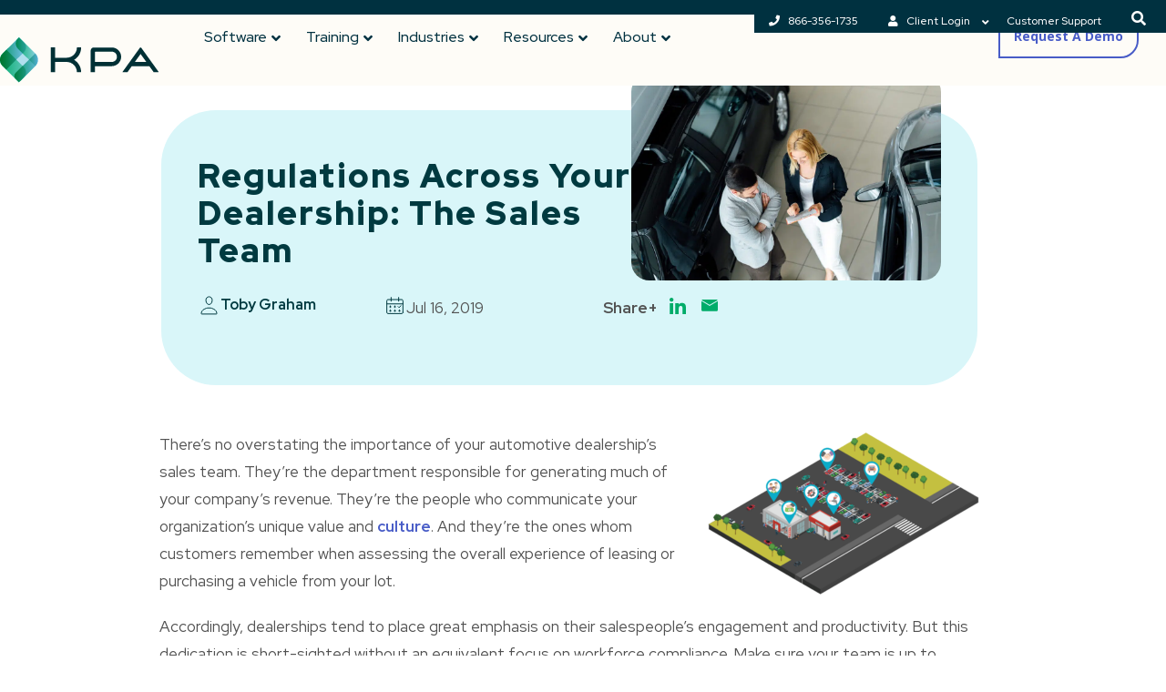

--- FILE ---
content_type: text/html; charset=UTF-8
request_url: https://kpa.io/blog/regulations-across-your-dealership-the-sales-team/
body_size: 39618
content:
<!DOCTYPE html>
<html lang="en-US" class="wpex-classic-style">
<head>
<meta charset="UTF-8">
<link rel="profile" href="http://gmpg.org/xfn/11">
	
  <meta charset="utf-8">
  <meta name='tlg-brett' content='LOADED'>
  <meta http-equiv="x-ua-compatible" content="ie=edge">
  <meta name="viewport" content="width=device-width, initial-scale=1, shrink-to-fit=no">
  
  
	<!-- linkedIn analytics -->
	<script type="text/javascript" async="" src="https://snap.licdn.com/li.lms-analytics/insight.min.js"></script>
	<!-- END linkedIn analytics -->

	<!-- Google Services -->
	<script type="text/javascript" async="" src="https://www.googleadservices.com/pagead/conversion_async.js"></script>
	<!-- END Google Services -->

  <!-- hubspot stuff: -->

  <script src="https://js.hsadspixel.net/fb.js" type="text/javascript" id="hs-ads-pixel-403729" data-ads-portal-id="403729" data-ads-env="prod" data-loader="hs-scriptloader" data-hsjs-portal="403729" data-hsjs-env="prod" data-hsjs-hublet="na1"></script>
  <script src="https://js.hs-banner.com/403729.js" type="text/javascript" id="cookieBanner-403729" data-cookieconsent="ignore" data-hs-ignore="true" data-loader="hs-scriptloader" data-hsjs-portal="403729" data-hsjs-env="prod" data-hsjs-hublet="na1"></script>
  <script src="https://js.hs-analytics.net/analytics/1623703500000/403729.js" type="text/javascript" id="hs-analytics"></script>


  <!-- bing tracking -->
  <script src="//bat.bing.com/bat.js" async=""></script>
  
  <!-- clickstream: -->
  <script type="text/javascript" async="" src="https://d10lpsik1i8c69.cloudfront.net/w.js"></script>
  


<!--  2025-06-23 we don't know what this account would be. The active one is in GTM -->
<!--   <script type="text/javascript" async="" src="https://static.hotjar.com/c/hotjar-1960688.js?sv=7"></script> -->

  







  <script type="text/javascript" async="" src="https://www.google-analytics.com/analytics.js"></script>
 
  <!-- Drift.com -->
<!--  2025-06-23 Em says we don't use Drift -->
<!--   <script type="text/javascript" async="" src="https://js.driftt.com/include/1623703800000/pfbas9taatif.js"></script> -->
  
  <script nomodule="" src="//cdnjs.cloudflare.com/ajax/libs/core-js/2.5.7/core.min.js"></script>
  <script nomodule="" src="https://cdnjs.cloudflare.com/polyfill/v3/polyfill.min.js?features=IntersectionObserver%2CIntersectionObserverEntry"></script>
  
  <link rel="preconnect" href="https://fonts.googleapis.com"> 
  <link rel="preconnect" href="https://fonts.gstatic.com" crossorigin> 
<!--   <link href="https://fonts.googleapis.com/css2?family=Montserrat:wght@400;700&family=Open+Sans:ital,wght@0,400;0,700;1,400;1,700&family=Red+Hat+Display:ital,wght@0,500;0,700;1,500&family=Roboto:wght@100;300;400;700&display=swap" rel="stylesheet"> -->
<!--   <link href="https://fonts.googleapis.com/css2?family=Open+Sans:ital,wght@0,400;0,700;1,400;1,700&family=Red+Hat+Display:ital,wght@0,500;0,700;1,500&display=swap" rel="stylesheet"> -->
  
  
  <link rel="apple-touch-icon" sizes="180x180" href="/apple-touch-icon.png">
  <link rel="icon" type="image/png" sizes="32x32" href="/favicon-32x32.png">
  <link rel="icon" type="image/png" sizes="16x16" href="/favicon-16x16.png">
  <link rel="manifest" href="/site.webmanifest">
  <link rel="mask-icon" href="/safari-pinned-tab.svg" color="#5bbad5">
  <meta name="msapplication-TileColor" content="#ffc40d">
  <meta name="theme-color" content="#ffffff">

  <meta name="google-site-verification" content="APf9wRqU3TK4U_DhF5yZmN8uoXWUeiN63HNWzib424I" />
  
  <script src="https://318d188030e746e8ad216c96440d72f3.js.ubembed.com" async></script>
  
<script
				type="text/javascript"
				src="https://app.termly.io/resource-blocker/d69c9255-77bf-4139-a287-1b44fc0dff17">
			</script><meta name='robots' content='index, follow, max-image-preview:large, max-snippet:-1, max-video-preview:-1' />
	<style>img:is([sizes="auto" i], [sizes^="auto," i]) { contain-intrinsic-size: 3000px 1500px }</style>
	<meta name="viewport" content="width=device-width, initial-scale=1">

	<!-- This site is optimized with the Yoast SEO Premium plugin v26.8 (Yoast SEO v26.8) - https://yoast.com/product/yoast-seo-premium-wordpress/ -->
	<title>Regulations Across Your Dealership: The Sales Team - KPA</title>
	<meta name="description" content="Dealerships place great emphasis on their salespeople’s engagement and productivity. But this dedication is short-sighted without an equivalent focus on workforce compliance." />
	<link rel="canonical" href="https://kpa.io/blog/regulations-across-your-dealership-the-sales-team/" />
	<meta property="og:locale" content="en_US" />
	<meta property="og:type" content="article" />
	<meta property="og:title" content="Regulations Across Your Dealership: The Sales Team- KPA" />
	<meta property="og:description" content="Dealerships place great emphasis on their salespeople’s engagement and productivity. But this dedication is short-sighted without an equivalent focus on workforce compliance." />
	<meta property="og:url" content="https://kpa.io/blog/regulations-across-your-dealership-the-sales-team/" />
	<meta property="og:site_name" content="KPA" />
	<meta property="article:published_time" content="2019-07-16T19:03:00+00:00" />
	<meta property="article:modified_time" content="2025-12-08T17:51:41+00:00" />
	<meta property="og:image" content="https://kpa.io/wp-content/uploads/2019/07/F-and-I-departments-1.jpg" />
	<meta property="og:image:width" content="2121" />
	<meta property="og:image:height" content="1414" />
	<meta property="og:image:type" content="image/jpeg" />
	<meta name="author" content="Toby Graham" />
	<meta name="twitter:card" content="summary_large_image" />
	<meta name="twitter:label1" content="Written by" />
	<meta name="twitter:data1" content="Toby Graham" />
	<meta name="twitter:label2" content="Est. reading time" />
	<meta name="twitter:data2" content="2 minutes" />
	<script type="application/ld+json" class="yoast-schema-graph">{"@context":"https://schema.org","@graph":[{"@type":"Article","@id":"https://kpa.io/blog/regulations-across-your-dealership-the-sales-team/#article","isPartOf":{"@id":"https://kpa.io/blog/regulations-across-your-dealership-the-sales-team/"},"author":{"name":"Toby Graham","@id":"https://kpa.io/#/schema/person/88cd6893449f7f25f3e6bd39bf6b277c"},"headline":"Regulations Across Your Dealership: The Sales Team","datePublished":"2019-07-16T19:03:00+00:00","dateModified":"2025-12-08T17:51:41+00:00","mainEntityOfPage":{"@id":"https://kpa.io/blog/regulations-across-your-dealership-the-sales-team/"},"wordCount":465,"publisher":{"@id":"https://kpa.io/#organization"},"image":{"@id":"https://kpa.io/blog/regulations-across-your-dealership-the-sales-team/#primaryimage"},"thumbnailUrl":"https://kpa.io/wp-content/uploads/2019/07/F-and-I-departments-1.jpg","keywords":["Regulations Across Your Dealership"],"articleSection":["Dealer-RSS","Dealers"],"inLanguage":"en-US"},{"@type":"WebPage","@id":"https://kpa.io/blog/regulations-across-your-dealership-the-sales-team/","url":"https://kpa.io/blog/regulations-across-your-dealership-the-sales-team/","name":"Regulations Across Your Dealership: The Sales Team - KPA","isPartOf":{"@id":"https://kpa.io/#website"},"primaryImageOfPage":{"@id":"https://kpa.io/blog/regulations-across-your-dealership-the-sales-team/#primaryimage"},"image":{"@id":"https://kpa.io/blog/regulations-across-your-dealership-the-sales-team/#primaryimage"},"thumbnailUrl":"https://kpa.io/wp-content/uploads/2019/07/F-and-I-departments-1.jpg","datePublished":"2019-07-16T19:03:00+00:00","dateModified":"2025-12-08T17:51:41+00:00","description":"Dealerships place great emphasis on their salespeople’s engagement and productivity. But this dedication is short-sighted without an equivalent focus on workforce compliance.","breadcrumb":{"@id":"https://kpa.io/blog/regulations-across-your-dealership-the-sales-team/#breadcrumb"},"inLanguage":"en-US","potentialAction":[{"@type":"ReadAction","target":["https://kpa.io/blog/regulations-across-your-dealership-the-sales-team/"]}]},{"@type":"ImageObject","inLanguage":"en-US","@id":"https://kpa.io/blog/regulations-across-your-dealership-the-sales-team/#primaryimage","url":"https://kpa.io/wp-content/uploads/2019/07/F-and-I-departments-1.jpg","contentUrl":"https://kpa.io/wp-content/uploads/2019/07/F-and-I-departments-1.jpg","width":2121,"height":1414,"caption":"Salesperson showing vehicle to potential customer in dealership"},{"@type":"BreadcrumbList","@id":"https://kpa.io/blog/regulations-across-your-dealership-the-sales-team/#breadcrumb","itemListElement":[{"@type":"ListItem","position":1,"name":"Home","item":"https://kpa.io/"},{"@type":"ListItem","position":2,"name":"Regulations Across Your Dealership: The Sales Team"}]},{"@type":"WebSite","@id":"https://kpa.io/#website","url":"https://kpa.io/","name":"KPA","description":"Improve Safety. Lower Risk. Save Money.","publisher":{"@id":"https://kpa.io/#organization"},"potentialAction":[{"@type":"SearchAction","target":{"@type":"EntryPoint","urlTemplate":"https://kpa.io/?s={search_term_string}"},"query-input":{"@type":"PropertyValueSpecification","valueRequired":true,"valueName":"search_term_string"}}],"inLanguage":"en-US"},{"@type":"Organization","@id":"https://kpa.io/#organization","name":"KPA","url":"https://kpa.io/","logo":{"@type":"ImageObject","inLanguage":"en-US","@id":"https://kpa.io/#/schema/logo/image/","url":"https://kpa.io/wp-content/uploads/2023/09/KPA-lockup-fill.svg","contentUrl":"https://kpa.io/wp-content/uploads/2023/09/KPA-lockup-fill.svg","width":250,"height":72,"caption":"KPA"},"image":{"@id":"https://kpa.io/#/schema/logo/image/"}},{"@type":"Person","@id":"https://kpa.io/#/schema/person/88cd6893449f7f25f3e6bd39bf6b277c","name":"Toby Graham","image":{"@type":"ImageObject","inLanguage":"en-US","@id":"https://kpa.io/#/schema/person/image/","url":"https://secure.gravatar.com/avatar/085807acf76cc2e949540fd077d71a141a0d2c99a696590e93ad8a82b30d3277?s=96&d=blank&r=g","contentUrl":"https://secure.gravatar.com/avatar/085807acf76cc2e949540fd077d71a141a0d2c99a696590e93ad8a82b30d3277?s=96&d=blank&r=g","caption":"Toby Graham"},"description":"Toby manages the marketing communications team here at KPA. She's on a quest to help people tell clear, fun stories that their audience can relate to. She's a HUGE sugar junkie...and usually starts wandering the halls looking for cookies around 3pm daily.","url":"https://kpa.io/author/toby/"}]}</script>
	<!-- / Yoast SEO Premium plugin. -->


<link rel='dns-prefetch' href='//fonts.googleapis.com' />
<link rel="alternate" type="application/rss+xml" title="KPA &raquo; Feed" href="https://kpa.io/feed/" />
<link rel="alternate" type="application/rss+xml" title="KPA &raquo; Comments Feed" href="https://kpa.io/comments/feed/" />
<link rel="preload" href="//fonts.googleapis.com/css2?family=Zilla+Slab:ital,wght@0,100;0,200;0,300;0,400;0,500;0,600;0,700;0,800;0,900;1,100;1,200;1,300;1,400;1,500;1,600;1,700;1,800;1,900&#038;display=optional&#038;subset=latin" as="style"><link rel="preload" href="//fonts.googleapis.com/css2?family=Red+Hat+Display:ital,wght@0,100;0,200;0,300;0,400;0,500;0,600;0,700;0,800;0,900;1,100;1,200;1,300;1,400;1,500;1,600;1,700;1,800;1,900&#038;display=optional&#038;subset=latin" as="style"><link rel='stylesheet' id='js_composer_front-css' href='https://kpa.io/wp-content/plugins/js_composer/assets/css/js_composer.min.css?ver=7.2' media='all' />
<link rel='stylesheet' id='wp-components-css' href='https://kpa.io/wp-includes/css/dist/components/style.min.css?ver=6.8.3' media='all' />
<link rel='stylesheet' id='wp-preferences-css' href='https://kpa.io/wp-includes/css/dist/preferences/style.min.css?ver=6.8.3' media='all' />
<link rel='stylesheet' id='wp-block-editor-css' href='https://kpa.io/wp-includes/css/dist/block-editor/style.min.css?ver=6.8.3' media='all' />
<link rel='stylesheet' id='popup-maker-block-library-style-css' href='https://kpa.io/wp-content/plugins/popup-maker/dist/packages/block-library-style.css?ver=dbea705cfafe089d65f1' media='all' />
<link rel='stylesheet' id='announcer-css-css' href='https://kpa.io/wp-content/plugins/announcer/public/css/style.css?ver=6.2' media='all' />
<link rel='stylesheet' id='megamenu-css' href='https://kpa.io/wp-content/uploads/maxmegamenu/style.css?ver=0a1723' media='all' />
<link rel='stylesheet' id='dashicons-css' href='https://kpa.io/wp-includes/css/dashicons.min.css?ver=6.8.3' media='all' />
<link rel='stylesheet' id='megamenu-genericons-css' href='https://kpa.io/wp-content/plugins/megamenu-pro/icons/genericons/genericons/genericons.css?ver=2.4.2' media='all' />
<link rel='stylesheet' id='megamenu-fontawesome6-css' href='https://kpa.io/wp-content/plugins/megamenu-pro/icons/fontawesome6/css/all.min.css?ver=2.4.2' media='all' />
<link rel='stylesheet' id='app-style-css' href='https://kpa.io/wp-content/themes/total-child-theme/app.css?ver=6.3' media='all' />
<link rel='stylesheet' id='parent-style-css' href='https://kpa.io/wp-content/themes/Total/style.css?ver=6.3' media='all' />
<link rel='stylesheet' id='wpex-google-font-red-hat-display-css' href='//fonts.googleapis.com/css2?family=Red+Hat+Display:ital,wght@0,100;0,200;0,300;0,400;0,500;0,600;0,700;0,800;0,900;1,100;1,200;1,300;1,400;1,500;1,600;1,700;1,800;1,900&#038;display=optional&#038;subset=latin' media='all' />
<link rel='stylesheet' id='wpex-google-font-zilla-slab-css' href='//fonts.googleapis.com/css2?family=Zilla+Slab:ital,wght@0,100;0,200;0,300;0,400;0,500;0,600;0,700;0,800;0,900;1,100;1,200;1,300;1,400;1,500;1,600;1,700;1,800;1,900&#038;display=optional&#038;subset=latin' media='all' />
<link rel='stylesheet' id='wpex-style-css' href='https://kpa.io/wp-content/themes/total-child-theme/style.css?ver=6.3' media='all' />
<link rel='stylesheet' id='wpex-mobile-menu-breakpoint-max-css' href='https://kpa.io/wp-content/themes/Total/assets/css/frontend/breakpoints/max.min.css?ver=6.3' media='only screen and (max-width:959px)' />
<link rel='stylesheet' id='wpex-mobile-menu-breakpoint-min-css' href='https://kpa.io/wp-content/themes/Total/assets/css/frontend/breakpoints/min.min.css?ver=6.3' media='only screen and (min-width:960px)' />
<link rel='stylesheet' id='vcex-shortcodes-css' href='https://kpa.io/wp-content/themes/Total/assets/css/frontend/vcex-shortcodes.min.css?ver=6.3' media='all' />
<link rel='stylesheet' id='popup-maker-site-css' href='//kpa.io/wp-content/uploads/pum/pum-site-styles.css?generated=1762971551&#038;ver=1.21.5' media='all' />
<link rel='stylesheet' id='wpex-wpbakery-css' href='https://kpa.io/wp-content/themes/Total/assets/css/frontend/wpbakery.min.css?ver=6.3' media='all' />
<link rel='stylesheet' id='ubermenu-css' href='https://kpa.io/wp-content/plugins/ubermenu/pro/assets/css/ubermenu.min.css?ver=3.8.5' media='all' />
<link rel='stylesheet' id='ubermenu-vanilla-css' href='https://kpa.io/wp-content/plugins/ubermenu/assets/css/skins/vanilla.css?ver=6.8.3' media='all' />
<link rel='stylesheet' id='ubermenu-grey-white-css' href='https://kpa.io/wp-content/plugins/ubermenu/assets/css/skins/blackwhite.css?ver=6.8.3' media='all' />
<link rel='stylesheet' id='ubermenu-font-awesome-all-css' href='https://kpa.io/wp-content/plugins/ubermenu/assets/fontawesome/css/all.min.css?ver=6.8.3' media='all' />
<link rel='stylesheet' id='bsf-Defaults-css' href='https://kpa.io/wp-content/uploads/smile_fonts/Defaults/Defaults.css?ver=3.21.2' media='all' />
<script src="https://kpa.io/wp-includes/js/jquery/jquery.min.js?ver=3.7.1" id="jquery-core-js"></script>
<script src="https://kpa.io/wp-includes/js/jquery/jquery-migrate.min.js?ver=3.4.1" id="jquery-migrate-js"></script>
<script src="https://kpa.io/wp-content/themes/total-child-theme/kpa_script.js?ver=1" id="kpa-script-js"></script>
<script id="wpex-core-js-extra">
var wpex_theme_params = {"selectArrowIcon":"<span class=\"wpex-select-arrow__icon wpex-icon--sm wpex-flex wpex-icon\" aria-hidden=\"true\"><svg viewBox=\"0 0 24 24\" xmlns=\"http:\/\/www.w3.org\/2000\/svg\"><rect fill=\"none\" height=\"24\" width=\"24\"\/><g transform=\"matrix(0, -1, 1, 0, -0.115, 23.885)\"><polygon points=\"17.77,3.77 16,2 6,12 16,22 17.77,20.23 9.54,12\"\/><\/g><\/svg><\/span>","customSelects":".widget_categories form,.widget_archive select,.vcex-form-shortcode select","scrollToHash":"1","localScrollFindLinks":"1","localScrollHighlight":"1","localScrollUpdateHash":"1","scrollToHashTimeout":"500","localScrollTargets":"li.local-scroll a, a.local-scroll, .local-scroll-link, .local-scroll-link > a,.sidr-class-local-scroll-link,li.sidr-class-local-scroll > span > a,li.sidr-class-local-scroll > a","scrollToBehavior":"smooth"};
</script>
<script src="https://kpa.io/wp-content/themes/Total/assets/js/frontend/core.min.js?ver=6.3" id="wpex-core-js" defer data-wp-strategy="defer"></script>
<script id="wpex-inline-js-after">
!function(){const e=document.querySelector("html"),t=()=>{const t=window.innerWidth-document.documentElement.clientWidth;t&&e.style.setProperty("--wpex-scrollbar-width",`${t}px`)};t(),window.addEventListener("resize",(()=>{t()}))}();
</script>
<script id="wpex-sticky-header-js-extra">
var wpex_sticky_header_params = {"breakpoint":"960"};
</script>
<script src="https://kpa.io/wp-content/themes/Total/assets/js/frontend/sticky/header.min.js?ver=6.3" id="wpex-sticky-header-js" defer data-wp-strategy="defer"></script>
<script></script><link rel="https://api.w.org/" href="https://kpa.io/wp-json/" /><link rel="alternate" title="JSON" type="application/json" href="https://kpa.io/wp-json/wp/v2/posts/6514" /><link rel="EditURI" type="application/rsd+xml" title="RSD" href="https://kpa.io/xmlrpc.php?rsd" />
<link rel='shortlink' href='https://kpa.io/?p=6514' />
<link rel="alternate" title="oEmbed (JSON)" type="application/json+oembed" href="https://kpa.io/wp-json/oembed/1.0/embed?url=https%3A%2F%2Fkpa.io%2Fblog%2Fregulations-across-your-dealership-the-sales-team%2F" />
<link rel="alternate" title="oEmbed (XML)" type="text/xml+oembed" href="https://kpa.io/wp-json/oembed/1.0/embed?url=https%3A%2F%2Fkpa.io%2Fblog%2Fregulations-across-your-dealership-the-sales-team%2F&#038;format=xml" />
<style id="ubermenu-custom-generated-css">
/** Font Awesome 4 Compatibility **/
.fa{font-style:normal;font-variant:normal;font-weight:normal;font-family:FontAwesome;}

/** UberMenu Custom Menu Styles (Customizer) **/
/* main */
 .ubermenu-main.ubermenu-vertical .ubermenu-submenu-type-mega { width:300px; }
 .ubermenu-main .ubermenu-item-level-0 > .ubermenu-target { font-size:16px; text-transform:uppercase; }
 .ubermenu-main .ubermenu-nav .ubermenu-item.ubermenu-item-level-0 > .ubermenu-target { font-weight:500; }
 .ubermenu.ubermenu-main .ubermenu-item-level-0:hover > .ubermenu-target, .ubermenu-main .ubermenu-item-level-0.ubermenu-active > .ubermenu-target { color:#8a1a9b; }
 .ubermenu-main .ubermenu-item-level-0.ubermenu-current-menu-item > .ubermenu-target, .ubermenu-main .ubermenu-item-level-0.ubermenu-current-menu-parent > .ubermenu-target, .ubermenu-main .ubermenu-item-level-0.ubermenu-current-menu-ancestor > .ubermenu-target { color:#8a1a9b; }
 .ubermenu-main .ubermenu-submenu.ubermenu-submenu-drop { background-color:#f1eee3; color:#003a40; }
 .ubermenu-main .ubermenu-item-normal > .ubermenu-target,.ubermenu-main .ubermenu-submenu .ubermenu-target,.ubermenu-main .ubermenu-submenu .ubermenu-nonlink,.ubermenu-main .ubermenu-submenu .ubermenu-widget,.ubermenu-main .ubermenu-submenu .ubermenu-custom-content-padded,.ubermenu-main .ubermenu-submenu .ubermenu-retractor,.ubermenu-main .ubermenu-submenu .ubermenu-colgroup .ubermenu-column,.ubermenu-main .ubermenu-submenu.ubermenu-submenu-type-stack > .ubermenu-item-normal > .ubermenu-target,.ubermenu-main .ubermenu-submenu.ubermenu-submenu-padded { padding:10px 10px; }
 .ubermenu-main .ubermenu-grid-row { padding-right:10px 10px; }
 .ubermenu-main .ubermenu-grid-row .ubermenu-target { padding-right:0; }
 .ubermenu-main.ubermenu-sub-indicators .ubermenu-submenu :not(.ubermenu-tabs-layout-right) .ubermenu-has-submenu-drop > .ubermenu-target { padding-right:25px; }
 .ubermenu-main .ubermenu-submenu .ubermenu-item-header > .ubermenu-target, .ubermenu-main .ubermenu-tab > .ubermenu-target { font-size:16px; }
 .ubermenu-main .ubermenu-submenu .ubermenu-item-header > .ubermenu-target { color:#003a40; }
 .ubermenu-main .ubermenu-item-normal > .ubermenu-target { color:#003a40; font-size:14px; font-weight:400; }
 .ubermenu.ubermenu-main .ubermenu-item-normal > .ubermenu-target:hover, .ubermenu.ubermenu-main .ubermenu-item-normal.ubermenu-active > .ubermenu-target { color:#8a1a9b; }
 .ubermenu-main .ubermenu-item-normal.ubermenu-current-menu-item > .ubermenu-target { color:#8a1a9b; }
 .ubermenu.ubermenu-main .ubermenu-tab > .ubermenu-target { color:#003a40; }
 .ubermenu-main .ubermenu-target > .ubermenu-target-description, .ubermenu-main .ubermenu-submenu .ubermenu-target > .ubermenu-target-description { color:#003a40; }
 .ubermenu.ubermenu-main .ubermenu-search .ubermenu-search-submit { color:#003a40; }
 .ubermenu-responsive-toggle-main, .ubermenu-main, .ubermenu-main .ubermenu-target, .ubermenu-main .ubermenu-nav .ubermenu-item-level-0 .ubermenu-target { font-family:Red Hat Display; }
 .ubermenu-main, .ubermenu-main .ubermenu-target, .ubermenu-main .ubermenu-nav .ubermenu-item-level-0 .ubermenu-target { font:medium 14px Red Hat Display; }
/* top-barconfiguration */
 .ubermenu-top-barconfiguration { background-color:#003140; background:-webkit-gradient(linear,left top,left bottom,from(#003140),to(#003140)); background:-webkit-linear-gradient(top,#003140,#003140); background:-moz-linear-gradient(top,#003140,#003140); background:-ms-linear-gradient(top,#003140,#003140); background:-o-linear-gradient(top,#003140,#003140); background:linear-gradient(top,#003140,#003140); }
 .ubermenu-top-barconfiguration.ubermenu-transition-fade .ubermenu-item .ubermenu-submenu-drop { margin-top:0; }
 .ubermenu-top-barconfiguration .ubermenu-item-level-0 > .ubermenu-target { font-size:12px; color:#ffffff; }
 .ubermenu-top-barconfiguration .ubermenu-nav .ubermenu-item.ubermenu-item-level-0 > .ubermenu-target { font-weight:500; }
 .ubermenu.ubermenu-top-barconfiguration .ubermenu-item-level-0:hover > .ubermenu-target, .ubermenu-top-barconfiguration .ubermenu-item-level-0.ubermenu-active > .ubermenu-target { color:#00ac69; }
 .ubermenu-top-barconfiguration .ubermenu-submenu.ubermenu-submenu-drop { background-color:#f1eee3; }
 .ubermenu-top-barconfiguration .ubermenu-item-normal > .ubermenu-target,.ubermenu-top-barconfiguration .ubermenu-submenu .ubermenu-target,.ubermenu-top-barconfiguration .ubermenu-submenu .ubermenu-nonlink,.ubermenu-top-barconfiguration .ubermenu-submenu .ubermenu-widget,.ubermenu-top-barconfiguration .ubermenu-submenu .ubermenu-custom-content-padded,.ubermenu-top-barconfiguration .ubermenu-submenu .ubermenu-retractor,.ubermenu-top-barconfiguration .ubermenu-submenu .ubermenu-colgroup .ubermenu-column,.ubermenu-top-barconfiguration .ubermenu-submenu.ubermenu-submenu-type-stack > .ubermenu-item-normal > .ubermenu-target,.ubermenu-top-barconfiguration .ubermenu-submenu.ubermenu-submenu-padded { padding:10px 15px; }
 .ubermenu-top-barconfiguration .ubermenu-grid-row { padding-right:10px 15px; }
 .ubermenu-top-barconfiguration .ubermenu-grid-row .ubermenu-target { padding-right:0; }
 .ubermenu-top-barconfiguration.ubermenu-sub-indicators .ubermenu-submenu :not(.ubermenu-tabs-layout-right) .ubermenu-has-submenu-drop > .ubermenu-target { padding-right:25px; }
 .ubermenu-top-barconfiguration .ubermenu-submenu .ubermenu-item-header > .ubermenu-target { color:#ffffff; }
 .ubermenu-top-barconfiguration .ubermenu-submenu .ubermenu-item-header > .ubermenu-target:hover { color:#8224e3; }
 .ubermenu-top-barconfiguration .ubermenu-item-normal > .ubermenu-target { color:#003a40; font-size:12px; }
 .ubermenu.ubermenu-top-barconfiguration .ubermenu-item-normal > .ubermenu-target:hover, .ubermenu.ubermenu-top-barconfiguration .ubermenu-item-normal.ubermenu-active > .ubermenu-target { color:#ffffff; }
 .ubermenu.ubermenu-top-barconfiguration .ubermenu-search .ubermenu-search-submit { color:#ffffff; }
/* footer */
 .ubermenu-footer.ubermenu-vertical .ubermenu-submenu-type-mega { width:300px; }
 .ubermenu-footer { max-width:1334px; }
 .ubermenu-footer .ubermenu-item-level-0 > .ubermenu-target { font-size:14px; text-transform:uppercase; }
 .ubermenu-footer .ubermenu-nav .ubermenu-item.ubermenu-item-level-0 > .ubermenu-target { font-weight:500; }
 .ubermenu.ubermenu-footer .ubermenu-item-level-0:hover > .ubermenu-target, .ubermenu-footer .ubermenu-item-level-0.ubermenu-active > .ubermenu-target { color:#8a1a9b; }
 .ubermenu-footer .ubermenu-item-level-0.ubermenu-current-menu-item > .ubermenu-target, .ubermenu-footer .ubermenu-item-level-0.ubermenu-current-menu-parent > .ubermenu-target, .ubermenu-footer .ubermenu-item-level-0.ubermenu-current-menu-ancestor > .ubermenu-target { color:#8a1a9b; }
 .ubermenu-footer .ubermenu-submenu.ubermenu-submenu-drop { background-color:#f1eee3; color:#003a40; }
 .ubermenu-footer .ubermenu-item-normal > .ubermenu-target,.ubermenu-footer .ubermenu-submenu .ubermenu-target,.ubermenu-footer .ubermenu-submenu .ubermenu-nonlink,.ubermenu-footer .ubermenu-submenu .ubermenu-widget,.ubermenu-footer .ubermenu-submenu .ubermenu-custom-content-padded,.ubermenu-footer .ubermenu-submenu .ubermenu-retractor,.ubermenu-footer .ubermenu-submenu .ubermenu-colgroup .ubermenu-column,.ubermenu-footer .ubermenu-submenu.ubermenu-submenu-type-stack > .ubermenu-item-normal > .ubermenu-target,.ubermenu-footer .ubermenu-submenu.ubermenu-submenu-padded { padding:10px 10px; }
 .ubermenu-footer .ubermenu-grid-row { padding-right:10px 10px; }
 .ubermenu-footer .ubermenu-grid-row .ubermenu-target { padding-right:0; }
 .ubermenu-footer.ubermenu-sub-indicators .ubermenu-submenu :not(.ubermenu-tabs-layout-right) .ubermenu-has-submenu-drop > .ubermenu-target { padding-right:25px; }
 .ubermenu-footer .ubermenu-submenu .ubermenu-item-header > .ubermenu-target, .ubermenu-footer .ubermenu-tab > .ubermenu-target { font-size:16px; }
 .ubermenu-footer .ubermenu-submenu .ubermenu-item-header > .ubermenu-target { color:#003a40; }
 .ubermenu-footer .ubermenu-item-normal > .ubermenu-target { color:#003a40; font-size:14px; font-weight:400; }
 .ubermenu.ubermenu-footer .ubermenu-item-normal > .ubermenu-target:hover, .ubermenu.ubermenu-footer .ubermenu-item-normal.ubermenu-active > .ubermenu-target { color:#8a1a9b; }
 .ubermenu-footer .ubermenu-item-normal.ubermenu-current-menu-item > .ubermenu-target { color:#8a1a9b; }
 .ubermenu.ubermenu-footer .ubermenu-tab > .ubermenu-target { color:#003a40; }
 .ubermenu-footer .ubermenu-target > .ubermenu-target-description, .ubermenu-footer .ubermenu-submenu .ubermenu-target > .ubermenu-target-description { color:#003a40; }
 .ubermenu.ubermenu-footer .ubermenu-search .ubermenu-search-submit { color:#003a40; }
 .ubermenu-responsive-toggle-footer, .ubermenu-footer, .ubermenu-footer .ubermenu-target, .ubermenu-footer .ubermenu-nav .ubermenu-item-level-0 .ubermenu-target { font-family:Red Hat Display; }
 .ubermenu-footer, .ubermenu-footer .ubermenu-target, .ubermenu-footer .ubermenu-nav .ubermenu-item-level-0 .ubermenu-target { font:medium 14px Red Hat Display; }


/** UberMenu Custom Menu Item Styles (Menu Item Settings) **/
/* 24351 */  .ubermenu .ubermenu-submenu.ubermenu-submenu-id-24351 { width:300px; min-width:300px; min-height:50px; }
             .ubermenu .ubermenu-item.ubermenu-item-24351 > .ubermenu-target { color:#ffffff; }
             .ubermenu .ubermenu-submenu.ubermenu-submenu-id-24351 .ubermenu-target, .ubermenu .ubermenu-submenu.ubermenu-submenu-id-24351 .ubermenu-target > .ubermenu-target-description { color:#ffffff; }
/* 24341 */  .ubermenu .ubermenu-item.ubermenu-item-24341 > .ubermenu-target { color:#003a40; }
/* 23380 */  .ubermenu .ubermenu-active > .ubermenu-submenu.ubermenu-submenu-id-23380, .ubermenu .ubermenu-in-transition > .ubermenu-submenu.ubermenu-submenu-id-23380 { padding:0 30 0 0; }
/* 28476 */  .ubermenu .ubermenu-item-28476 > .ubermenu-target > .ubermenu-badge { background-color:#ffffff; color:#003140; }
/* 28477 */  .ubermenu .ubermenu-item-28477 > .ubermenu-target > .ubermenu-badge { background-color:#00ac69; color:#ffffff; }
/* 24757 */  .ubermenu .ubermenu-item-24757 > .ubermenu-target > .ubermenu-badge { background-color:#00ac69; color:#ffffff; }
/* 29499 */  .ubermenu .ubermenu-item-29499 > .ubermenu-target > .ubermenu-badge { background-color:#485cc7; color:#ffffff; }


/** UberMenu Custom Tweaks (General Settings) **/
li#menu-item-23901 {
    background: #fff;
}

.megamenu__menus.antialiased.w-full.flex.flex-col.flex-wrap.lg\:pl-40.lg\:flex-row.lg\:justify-end {
    flex-direction: column;
    z-index: 9;
    padding-left: 0;
}

img.logo-img.block.h-8.lg\:h-10.ls-is-cached.lazyloaded {
    z-index: 999;
}

li#menu-item-23901 a {
/*
    border-top-left-radius: .5rem;
    border-bottom-right-radius: .5rem;
    background: #5d5df9;
    color: #fff;
    transition: background-color .3s ease,color .3s ease;
    font-family: "Red Hat Display" !important;
    padding: 1rem 2rem;
    top: -1rem;
    position: relative;
    text-transform: uppercase;
    font-size: .75rem;
    font-weight: 900;
    margin-right: 20px;
    color: #fff;
    cursor: pointer;
    font-family: Red Hat Display,sans-serif;
    font-size: 14px;
    font-weight: 700;
    letter-spacing: 3.04px;
    line-height: 17.5px;
    text-align: center;
    text-transform: uppercase;
    word-wrap: break-word;
*/
border-top-left-radius: .5rem;
    border-bottom-right-radius: .5rem;
    background: #5d5df9;
    color: #fff;
    transition: background-color .3s ease,color .3s ease;
    font-family: "Red Hat Display" !important;
    padding: 12px 32px;
    cursor: pointer;
    text-transform: uppercase;
    font-size: .875rem;
    padding-top: .75rem;
    padding-bottom: .75rem;
    padding-left: 2rem;
    padding-right: 2rem;
    font-weight: 900;
    top: -20px;
    position: relative;
    color: #fff;
    cursor: pointer;
    font-family: Red Hat Display,sans-serif;
    font-size: 14px;
    font-weight: 700;
    letter-spacing: 3.04px;
    line-height: 17.5px;
    text-align: center;
    text-transform: uppercase;
    word-wrap: break-word;
    margin-right: 20px;
}


li#menu-item-23901 a:hover {
    background-color: #485cc7;
}

.ubermenu-skin-grey-white .ubermenu-item-level-0:hover > .ubermenu-target, .ubermenu-skin-grey-white .ubermenu-item-level-0.ubermenu-active > .ubermenu-target {
    color: #003140;
}

span.ubermenu-target {
    cursor: pointer !important;
    color: #003140 !important;
    font-family: "Red Hat Display" !important;
    font-size: 16px !important;
}

span.ubermenu-target::after {
    content: " ";
    display: block;
    width: 0;
    height: 0;
    position: absolute;
    transition: transform .1s ease-out;
}

.ubermenu-skin-grey-white .ubermenu-item-level-0:hover > span.ubermenu-target::after {
    transform: translateY(-100%) translateX(0%);
    border-color: transparent transparent #003140;
}
.ubermenu-skin-grey-white .ubermenu-item-level-0:hover > span.ubermenu-target::after {
    border-width: 0 10px 10px;
    left: 40%;
    top: 100%;
    z-index: 10;
    border-style: solid;
}

.ubermenu .ubermenu-item .ubermenu-submenu-drop {
    transition-duration: 0s;
}

.ubermenu-skin-grey-white .ubermenu-item-level-0:hover > .ubermenu-submenu {
    opacity: 1;
}

.ubermenu-content-block {
    font-size: 16px;
    color: #fff;
    font-family: "Open Sans", sans-serif;
    line-height: 24px;
    list-style: outside none none;
}

a.nav-menu-link {
    border-top-left-radius: .5rem;
    border-bottom-right-radius: .5rem;
    background: #5d5df9;
    color: #fff;
    transition: background-color .3s ease,color .3s ease;
    font-family: "Red Hat Display" !important;
    padding: 12px 32px;
    cursor: pointer;
    text-transform: uppercase;
    font-size: .875rem;
    padding-top: .75rem;
    padding-bottom: .75rem;
    padding-left: 2rem;
    padding-right: 2rem;
    font-weight: 900;
    top: 30px;
    position: relative;
    color: #fff;
    cursor: pointer;
    font-family: Red Hat Display,sans-serif;
    font-size: 14px;
    font-weight: 700;
    letter-spacing: 3.04px;
    line-height: 17.5px;
    text-align: center;
    text-transform: uppercase;
    word-wrap: break-word;
}

ul.ubermenu-submenu.ubermenu-submenu-drop {
    padding: 1rem !important;
    padding-bottom: 4rem !important;
    padding-top: 3rem !important;
}

#menu-item-23852 > span > span.ubermenu-target-title.ubermenu-target-text, #menu-item-23861 > span > span.ubermenu-target-title.ubermenu-target-text {
    color: #fff;
    font-size: 1.15rem;
    text-transform: none;
    line-height: 1.15;
    min-height: 2.5rem;
    display: flex;
    align-items: center;
}

.ubermenu-content-block.ubermenu-custom-content.ubermenu-custom-content-padded {
    padding-left: 40px;
}

span.ubermenu-target-description.ubermenu-target-text {
    font-size: 15px !important;
}

.ubermenu-content-block.ubermenu-custom-content {
    margin-left: 25px;
    font-size: 15px;
    padding-bottom: 30px;
}

a.ubermenu-target.ubermenu-target-with-image.ubermenu-item-layout-image_above.ubermenu-item-notext {
    padding-bottom: 0;
}

a.nav-menu-link:hover {
    background-color: #485cc7;
}

.ubermenu-skin-grey-white.ubermenu-responsive-toggle i.fas.fa-bars {
    color: #00ac69;
    font-size: 24px;
    float: right;
}

.ubermenu-skin-grey-white.ubermenu-responsive-toggle {
    background: #fff !important;
    color: #fff;
}

.ubermenu-skin-grey-white {
    background: #fff;
    border: none;
}

.ubermenu-main .ubermenu-submenu .ubermenu-item-header > .ubermenu-target {
    color: #ffffff !important;
    font-weight: 400 !important;
    font-family: 'Open Sans', sans-serif !important;
    font-size: 18px !important;
}

.ubermenu-main .ubermenu-submenu .ubermenu-item-header > .ubermenu-target:hover {
    color: #00ac69 !important;
}

/*
i.ubermenu-sub-indicator.fas.fa-angle-down {
    display: none !important;
}
*/

li span.ubermenu-target-title.ubermenu-target-text {
    font-size: 18px;
}

.ubermenu-main .ubermenu-nav .ubermenu-submenu .ubermenu-item-header > .ubermenu-target {
    font-weight: 400;
    padding-bottom: 0;
}

.ubermenu.ubermenu-disable-submenu-scroll .ubermenu-active>.ubermenu-submenu.ubermenu-submenu-type-mega {
    padding-bottom: 90px !important;
}

.ubermenu-main .ubermenu-submenu .ubermenu-item-header.ubermenu-has-submenu-stack > .ubermenu-target {
    border: none;
}

.ubermenu-main .ubermenu-item-level-0 > .ubermenu-target {
    font-size: 16px;
    text-transform: capitalize;
    color: #003140 !important;
    padding-left: 24px;
    padding-right: 24px;
}

li#menu-item-23901 a span.ubermenu-target-title.ubermenu-target-text {
    font-size: 14px !important;
    color: #fff !important;
}

@media all and (max-width: 768px) {
    span.ubermenu-target::after {
        content: "";
    }
    .ubermenu .ubermenu-column, .ubermenu .ubermenu-row {
        max-width: 100%;
        width: 100% !important;
    }
    i.ubermenu-sub-indicator.fas.fa-angle-down {
        display: block;
    }
    li#menu-item-23901 a {
        width: fit-content;
        margin: 0 auto;
    }
    a.nav-menu-link {
        top: 0;
    }
}

@media all and (min-width: 1024px) {
    .ubermenu-main.ubermenu-sub-indicators .ubermenu-item-level-0.ubermenu-has-submenu-drop > .ubermenu-target:not(.ubermenu-noindicator) {
        padding-right: 19px;
    }
    li span.ubermenu-target-title.ubermenu-target-text {
        font-size: 14px;
    }
    li#menu-item-23901 a {
        font-size: .75rem;
    }
}

@media all and (min-width: 1165px) {
    li span.ubermenu-target-title.ubermenu-target-text {
        font-size: 18px;
    }
}

@media all and (min-width: 1439px) {
    .ubermenu-main .ubermenu-submenu.ubermenu-submenu-drop {
        padding: 3% 10% !important;
    }
}

@media all and (min-width: 1800px) {
    .ubermenu-main .ubermenu-submenu.ubermenu-submenu-drop {
        padding: 3% 20% !important;
    }
}

/* hack for the badge backgrounds */
.ubermenu-badge.ubermenu-badge-inline
{
    background-color: #f1eee3;
    color: #003a40;
}

#menu-item-29456 > a > span.ubermenu-badge.ubermenu-badge-inline


/** UberMenu Custom Tweaks - Mobile **/
@media screen and (max-width:959px){
.ubermenu .ubermenu-nav .ubermenu-column-1-3 {
    border-right:0px !important;
}
.ubermenu .ubermenu-nav .ubermenu-column-1-2 {
    border-right:0px !important;
}

.ubermenu-column-id-29470 {
    display:none !important;
}

.ubermenu-column-id-29459 {
    padding-left:30px !important;
    padding-right:30px !important;
}

.ubermenu-submenu a.btn-outline {
    display:none !important;
}

ubermenu-column-id-29455,
ubermenu-column-id-29472 {
    border-right:none !important;
}
}

/** UberMenu Custom Tweaks - Desktop **/
@media screen and (min-width:960px){
#ubermenu-main-1144-main_menu-2 {margin-left:200px; width:calc(100% - 200px);}
#ubermenu-main-1144-main_menu-2 > ul {width:100%;}
#ubermenu-main-1144-main_menu-2 > ul > li:last-child {float:right;}
i.ubermenu-sub-indicator.fas.fa-angle-down {
    top: 51% !important;
    right: 4px !important;
}


#ubermenu-main-1144-main_menu-2 > ul > li:hover > a .ubermenu-target-text,
#ubermenu-main-1144-main_menu-2 > ul > li:hover > span .ubermenu-target-text {
    border-bottom: 3px solid #003a40;
}

#ubermenu-main-1144-main_menu-2 ul.ubermenu-submenu a.ubermenu-target:hover i.ubermenu-icon.fa-angle-right {
    transition: all 0.3s ease-in-out;
}

#ubermenu-main-1144-main_menu-2 ul.ubermenu-submenu a.ubermenu-target:hover i.ubermenu-icon.fa-angle-right {
    margin-left:3px;
}

.ubermenu .ubermenu-nav .ubermenu-column:last-child {
    border-right: none !important;
}

.ubermenu .ubermenu-nav .ubermenu-column-1-3 {
    width: 33.33%;
    border-right: 1px solid #C3BEAE;
    padding-right: 30px;
    padding-left: 30px;
}

.ubermenu .ubermenu-nav .ubermenu-column-1-2 {
    width: 50%;
    border-right: 1px solid #C3BEAE;
    padding-right: 30px;
    padding-left: 30px;
}

.ubermenu .ubermenu-nav .ubermenu-column-1-4 {
    border-right: 1px solid #C3BEAE;
}

.ubermenu-submenu.ubermenu-submenu-id-29480,
.ubermenu-submenu.ubermenu-submenu-id-29492,
.ubermenu-submenu.ubermenu-submenu-id-29503 {
    max-width:750px;
}

.ubermenu-main .ubermenu-submenu .ubermenu-item-header > a.ubermenu-target:not([href='#']):hover > span.ubermenu-target-title.ubermenu-target-text {
   color:#8a1a9b;
}

#menu-item-28730 #menu-item-28763 > a.ubermenu-target:hover,
#menu-item-28730 #menu-item-28763 > a.ubermenu-target:hover > span.ubermenu-target-title {
    color:#003a40!important;
    cursor:default !important;
}

a.ubermenu-target {cursor:pointer;}
span.ubermenu-target {cursor:default !important;}

.ubermenu .ubermenu-submenu-drop.ubermenu-submenu-align-left_edge_item {
    left:10% !important;
}
}
/* Status: Loaded from Transient */

</style><script type="text/javascript" src="//script.crazyegg.com/pages/scripts/0131/2913.js" async="async"></script><noscript><style>body:not(.content-full-screen) .wpex-vc-row-stretched[data-vc-full-width-init="false"]{visibility:visible;}</style></noscript><link rel="icon" href="https://kpa.io/wp-content/uploads/2023/09/logomark-filled.svg" sizes="32x32" />
<link rel="icon" href="https://kpa.io/wp-content/uploads/2023/09/logomark-filled.svg" sizes="192x192" />
<link rel="apple-touch-icon" href="https://kpa.io/wp-content/uploads/2023/09/logomark-filled.svg" />
<meta name="msapplication-TileImage" content="https://kpa.io/wp-content/uploads/2023/09/logomark-filled.svg" />
		<style id="wp-custom-css">
			/* NEW Style Clean-up *//* Background Styling *//* ---------------- DEBUG -------------- *//* .owl-nav.disabled{display:none:important;}*//* --------------------------- */.h-section{background-color:#FAF8F3;padding:50px 0 50px 0;}/* use:header section class */.co-section{background-color:#FEFCF7;padding:50px 0 50px 0;}/* use:body section class */.cs-section{background-color:#bdcedd;padding:78px 0 0 0;}/* use:customer spotlight section class */.r-section{background-color:#FAF8F3;padding:20px 0 0 0;}/* use:resources section class */.h-section >.inner-row,.co-section >.inner-row,.cs-section >.inner-row,.r-section >.inner-row{max-width:80%;margin:auto;padding:50px 0 50px 0;}.lblue-card{background-color:#dbeef3;border-radius:18px;padding:60px 60px 0px 60px;max-width:80%;margin:auto;margin-top:78px;}/* use:row class */.dblue-card{background-color:#bdcedd;border-radius:18px;padding:60px 60px 0px 60px;max-width:80%;margin:auto;margin-top:78px;}/* use:row class */.neutral-card{background-color:#f9f7f1;border-radius:18px;padding:60px 60px 0px 60px;max-width:80%;margin:auto;margin-top:78px;}/* use:row class */.prpl-outline{border:2px solid #485cc7;border-radius:18px;padding:60px 60px 0px 60px;max-width:80%;margin:auto;margin-top:78px;}/* use:row class,demo center */.blue-outline{border:2px solid #0088EF;border-radius:18px;padding:60px 60px 0px 60px;max-width:80%;margin:auto;}/* use:row class,demo center */.green-outline{border:2px solid #00D084;border-radius:18px;padding:60px 60px 0px 60px;max-width:80%;margin:auto;margin-top:78px;}/* use:row class,demo center *//* Typography Styling */.li-link{color:#003a40;font-family:"Red Hat Display";font-size:16px;font-weight:700;line-height:150% !important;}/* Content Library Styling */aside.content-library{transition:box-shadow .25s ease;/* background:#f2f2f2;*/max-width:1320px !important;margin:10px auto !important;padding:0;position:relative;}@media all and (max-width:1349px) and (min-width:949px){aside.content-library >div.content-grid section.content-loop{grid-template-columns:repeat(3,auto) !important;}}@media all and (max-width:1135px){.vc_column-inner div.wpb_wrapper .topic_section aside section.tlg-grid-loop.loop__items{grid-template-columns:repeat(2,auto) !important;}}@media all and (max-width:1440px){/* section.content-loop{grid-template-columns:repeat(3,350px) !important;grid-template-columns:repeat(3,auto) !important;}*/}.content-grid{display:flex;margin-left:auto;margin-right:auto;}.content-loop{padding:0 !important;grid-template-columns:repeat(4,350px);grid-template-columns:repeat(4,auto);grid-gap:10px !important;margin:auto;display:grid;/* flex-wrap:wrap;*/max-width:100%;}.content-grid >.content-loop:not(.featured_story){display:grid !important;}/* KPA_Cards */.card-block{background-color:#ffffff !important;border:solid 2px #e6e7e8;border-radius:18px 0 18px 0 !important;border-top-left-radius:1.5rem;border-bottom-right-radius:1.5rem;box-sizing:border-box;box-shadow:unset;color:#003a40 !important;display:-webkit-box;font-family:'Red Hat Display',sans-serif;font-size:16px;font-weight:700;height:475px !important;margin:0 auto;object-fit:cover;overflow:hidden;text-overflow:ellipsis;transition:box-shadow .25s ease;/*width:322px;*//* this is making the 4-across cards break out of the container width. Disabling *//* letter-spacing:150%;*/--mod-body-padding:1rem 2rem 2rem --mod-image-overlfow:hidden;--mod-image-padding:0 0 90% 0;-webkit-line-clamp:3;-webkit-box-orient:vertical;/* max-width:326px;*//* min-width:273px;*/}.card-block:hover{box-shadow:0 10px 5px 0 #ccc;}.card-content{background-position:center center;background-repeat:no-repeat;background-size:cover;border-radius:22px;color:#003a40;height:inherit;margin:auto;position:relative;width:100%;}.card-content div[slot=image]{align-items:center;/* height:183px;*//* height:100%;*/justify-content:center;left:0;overflow:hidden;position:relative;top:0;width:100%;}.card-content img{height:100%;width:100%;object-fit:contain !important;/* aspect-ratio:16/9 !important;*/}.card-block.training-course .card-content div[slot='image'] img{aspect-ratio:600 / 350 !important;background-color:#daeef2 !important;}.card-content div[slot=content]{font-size:1.2rem;padding:0;position:absolute;/* width:100%;*/padding:0 15px;height:292px;}h3.card-header{color:#003a40 !important;font-family:"Zilla Slab" !important;font-size:18px !important;font-weight:500 !important;/* line-height:115% !important;*/margin-top:20px !important;}.card-text{font-size:14px !important;line-height:130% !important;padding:0;width:100%;/* max-height:150px;*//* overflow:hidden;*/}.sub-text{font-size:14px;line-height:130% !important;padding-top:20px;width:100%;text-transform:uppercase;font-weight:800;letter-spacing:6%;}.card-content a.card-cta{color:#485cc7;font-weight:800;font-size:14px;margin-top:10px;position:absolute;bottom:10%;width:80%;}.card-content a.card-cta:hover{color:#003a40;font-weight:800;font-size:14px;margin-top:10px;position:absolute;bottom:10%;width:80%;}a.load-more{display:block;text-align:center;padding:15px 35px;background:#596bcb;max-width:150px;margin:40px auto;text-transform:uppercase;color:#fff;font-family:'Red Hat Display';border-radius:18px 0px 18px 0px;}aside.content-library .content-loop{justify-content:center;}/* New SS Blog */.new-blog-section{background:#fff;/* border-top:1px solid #E6E7E8;*/}.new-blog-section h2{font-family:'zilla slab';font-size:26px;color:#003A40;}.blog-lblue-card{background-color:#dbeef3;border-radius:20px;padding:60px 50px 0px 50px;max-width:100%;margin:auto;margin-top:0px;margin-bottom:20px;}.blog-divider-gray{border-bottom:1px solid #E6E7E8;height:0;width:100%;}.blog-divider-teal{border-bottom:3px solid #003A40;height:0;width:48px;}.blog-divider{align-items:center;display:flex;flex-direction:row;gap:0;}.blog-explore-more{padding-top:40px;padding-bottom:30px;}.half-height img{max-height:184px;}.blog-slider-section{background:#F1EEE3;}.blog-slider-section h2{font-family:'zilla slab';font-size:26px;color:#003A40;}.blog-slider img{border-radius:14px;border:3px solid white;aspect-ratio:16 / 9;}.meta li{line-height:36px!important;}.new-blog-section .vcex-image-img img{border-radius:20px;}.special-leadership .vcex-image-img img{border-radius:18px 0 0 0!important;}.term-27{background:#0088EF;border-radius:55px;padding:8px 15px;font-size:14px;font-family:'red hat display';font-weight:600;margin-top:18px;margin-bottom:18px;text-transform:uppercase;color:white;letter-spacing:1px;white-space:nowrap;}.term-55{background:#11A795;border-radius:55px;padding:8px 15px;font-size:14px;font-family:'red hat display';font-weight:600;margin-top:18px;margin-bottom:18px;text-transform:uppercase;color:white;letter-spacing:1px;white-space:nowrap;}.term-68{background:#5D5DF9;border-radius:55px;padding:8px 15px;font-size:14px;font-family:'red hat display';font-weight:600;margin-top:18px;margin-bottom:18px;text-transform:uppercase;color:white;letter-spacing:1px;white-space:nowrap;}.term-190{background:#1ADDC6;border-radius:55px;padding:8px 15px;font-size:14px;font-family:'red hat display';font-weight:600;margin-top:18px;margin-bottom:18px;text-transform:uppercase;color:white;letter-spacing:1px;white-space:nowrap;}.term-82{background:#8A1A9B;border-radius:55px;padding:8px 15px;font-size:14px;font-family:'red hat display';font-weight:600;margin-top:18px;margin-bottom:18px;text-transform:uppercase;color:white;letter-spacing:1px;white-space:nowrap;}.term-32{background:#045c63;border-radius:55px;padding:8px 15px;font-size:14px;font-family:'red hat display';font-weight:600;margin-top:18px;margin-bottom:18px;text-transform:uppercase;color:white;letter-spacing:1px;white-space:nowrap;}.term-63{background:#00D084;border-radius:55px;padding:8px 15px;font-size:14px;font-family:'red hat display';font-weight:600;margin-top:18px;margin-bottom:18px;text-transform:uppercase;color:white;letter-spacing:1px;white-space:nowrap;}.term-210{background:#05BFDE;border-radius:55px;padding:8px 15px;font-size:14px;font-family:'red hat display';font-weight:600;margin-top:18px;margin-bottom:18px;text-transform:uppercase;color:white;letter-spacing:1px;white-space:nowrap;}.term-180{background:#9B51E0;border-radius:55px;padding:8px 15px;font-size:14px;font-family:'red hat display';font-weight:600;margin-top:18px;margin-bottom:18px;text-transform:uppercase;color:white;letter-spacing:1px;white-space:nowrap;}.term-213{background:#005CB9;border-radius:55px;padding:8px 15px;font-size:14px;font-family:'red hat display';font-weight:600;margin-top:18px;margin-bottom:18px;text-transform:uppercase;color:white;letter-spacing:1px;white-space:nowrap;}.term-1131{background:#00AC69;border-radius:55px;padding:8px 15px;font-size:14px;font-family:'red hat display';font-weight:600;margin-top:18px;margin-bottom:18px;text-transform:uppercase;color:white;letter-spacing:1px;white-space:nowrap;}.term-353{background:#045C63;border-radius:55px;padding:8px 15px;font-size:14px;font-family:'red hat display';font-weight:600;margin-top:18px;margin-bottom:18px;text-transform:uppercase;color:white;letter-spacing:1px;white-space:nowrap;}.term-1121{background:#9B51E0;border-radius:55px;padding:8px 15px;font-size:14px;font-family:'red hat display';font-weight:600;margin-top:18px;margin-bottom:18px;text-transform:uppercase;color:white;letter-spacing:1px;white-space:nowrap;}.term-1122{background:#00D084;border-radius:55px;padding:8px 15px;font-size:14px;font-family:'red hat display';font-weight:600;margin-top:18px;margin-bottom:18px;text-transform:uppercase;color:white;letter-spacing:1px;white-space:nowrap;}.term-1277{background:#8A1A9B;border-radius:55px;padding:8px 15px;font-size:14px;font-family:'red hat display';font-weight:600;margin-top:18px;margin-bottom:18px;text-transform:uppercase;color:white;letter-spacing:1px;white-space:nowrap;}.term-212{background:#05BFDE;border-radius:55px;padding:8px 15px;font-size:14px;font-family:'red hat display';font-weight:600;margin-top:18px;margin-bottom:18px;text-transform:uppercase;color:white;letter-spacing:1px;white-space:nowrap;}.term-59{background:#1ADDC6;border-radius:55px;padding:8px 15px;font-size:14px;font-family:'red hat display';font-weight:600;margin-top:18px;margin-bottom:18px;text-transform:uppercase;color:white;letter-spacing:1px;white-space:nowrap;}.term-83{background:#0088ef;border-radius:55px;padding:8px 15px;font-size:14px;font-family:'red hat display';font-weight:600;margin-top:18px;margin-bottom:18px;text-transform:uppercase;color:white;letter-spacing:1px;white-space:nowrap;}.term-71{background:#5D5DF9;border-radius:55px;padding:8px 15px;font-size:14px;font-family:'red hat display';font-weight:600;margin-top:18px;margin-bottom:18px;text-transform:uppercase;color:white;letter-spacing:1px;white-space:nowrap;}.term-29{background:#8A1A9B;border-radius:55px;padding:8px 15px;font-size:14px;font-family:'red hat display';font-weight:600;margin-top:18px;margin-bottom:18px;text-transform:uppercase;color:white;letter-spacing:1px;white-space:nowrap;}.term-124{background:#045C63;border-radius:55px;padding:8px 15px;font-size:14px;font-family:'red hat display';font-weight:600;margin-top:18px;margin-bottom:18px;text-transform:uppercase;color:white;letter-spacing:1px;white-space:nowrap;}.term-1839{background:#5D5DF9;border-radius:55px;padding:8px 15px;font-size:14px;font-family:'red hat display';font-weight:600;margin-top:18px;margin-bottom:18px;text-transform:uppercase;color:white;letter-spacing:1px;white-space:nowrap;}.term-1840{background:#8A1A9B;border-radius:55px;padding:8px 15px;font-size:14px;font-family:'red hat display';font-weight:600;margin-top:18px;margin-bottom:18px;text-transform:uppercase;color:white;letter-spacing:1px;white-space:nowrap;}.term-64{background:#045C63;border-radius:55px;padding:8px 15px;font-size:14px;font-family:'red hat display';font-weight:600;margin-top:18px;margin-bottom:18px;text-transform:uppercase;color:white;letter-spacing:1px;white-space:nowrap;}.term-212:hover,.term-1277:hover,.term-1122:hover,.term-1121:hover,.term-353:hover,.term-1131:hover,.term-213:hover,.term-180:hover,.term-210:hover,.term-63:hover,.term-32:hover,.term-82:hover,.term-190:hover,.term-68:hover,.term-55:hover,.term-27:hover,.term-59:hover,.term-83:hover,.term-71:hover,.term-29:hover,.term-124:hover,.term-1839:hover,.term-1840:hover,.term-64:hover{filter:brightness(1);font-weight:600;color:#fff;border-radius:10px;transition:border-radius 0.2s ease;}/* New SS Blog Page - turn this on for the blue header still need to add featured image Remove bread crumbs and make blog tag clickable instead .inner-row-blog{background:#D9F6F9;width:70%;margin:auto;padding:50px 0px 50px 70px;border-radius:60px;margin-top:60px;}.inner-row-blog h1{font-size:36px;font-weight:700;}.new_blog.h-section{background:white;}.blog-post-tag{background-color:#045C63;border-radius:20px;padding:10px 30px;width:auto;text-align:center;font-weight:700;font-size:12px;letter-spacing:1;display:inline-block;text-transform:uppercase;color:white;}.post-tags a{text-decoration:none;color:var(--wpex-text-3);padding:.375em .75em;border:1px solid var(--wpex-border-main);transition:.15s all ease;background-color:#045C63;border-radius:20px;padding:10px 30px;width:auto;text-align:center;font-weight:700;font-size:12px;letter-spacing:1px;font-family:'Red Hat Display';display:inline-block;text-transform:uppercase;color:white;}.author-section{border:none;background-color:#E2F8F9;}*/.blog-middle-cta.container{background-color:#fefcf7!important;border:2px solid #e3ddc9!important;}/* Blog */.author-card{background-color:#BDCEDD !important;/* border:solid 2px #e6e7e8;*/border-radius:18px !important;/* border-top-left-radius:1.5rem;*//* border-bottom-right-radius:1.5rem;*/box-sizing:border-box;box-shadow:unset;color:#003a40 !important;display:-webkit-box;font-family:'Red Hat Display',sans-serif;font-size:16px;font-weight:700;height:auto;/* margin:0 auto;*/padding:60px;/* object-fit:cover;*//* overflow:hidden;*//* text-overflow:ellipsis;*//* transition:box-shadow .25s ease;*//* width:100%;*//* letter-spacing:150%;*/--mod-body-padding:1rem 2rem 2rem --mod-image-overlfow:hidden;--mod-image-padding:0 0 90% 0;-webkit-line-clamp:3;-webkit-box-orient:vertical;}.author-content{/* background-position:center center;*//* background-repeat:no-repeat;*//* background-size:cover;*//* border-radius:22px;*/color:#003a40;/* height:inherit;*/margin:0 auto;/* position:relative;*//* width:100%;*//* align-content:middle;*//* display:block;*//* vertical-align:middle;*/}.author-content div[slot=image]{float:left;/* align-items:center;*/height:20%;/* 100%*//* justify-content:center;*//* left:0;*//* overflow:hidden;*//* position:relative;*//* top:0;*/width:20%;}.author-content div[slot=content]{font-size:1.2rem;padding:0px 30px;/* position:absolute;*/width:80%;float:right;/* padding:0 20px;*//* height:292px;*/}h3.author-header{color:#003a40 !important;font-family:"Zilla Slab" !important;font-size:28px !important;font-weight:500 !important;/* line-height:115% !important;*/margin-top:0px !important;}.author-content a.card-cta{color:#485cc7;font-weight:800;font-size:16px;margin-top:10px;/* position:absolute;*//* bottom:10%;*//* width:80%;*/}.author-content a.card-cta:hover{color:#003a40;font-weight:800;font-size:16px;margin-top:10px;/* position:absolute;*//* bottom:10%;*//* width:80%;*/}/* svg{fill:none !important;}*/div.blog-tags{margin-left:0px;padding:10px 0 10px 0;display:block;width:100%;/* used to be 60% */}div.blog-tags p{float:left;display:block;padding:10px 20px 10px 0px;}div.social-share p{float:left;display:block;padding:10px 5px;}div.social-share p svg{padding-right:0px !important;/* color:#485cc7;*/}div.blog-tags p a{/* display:block;*//* color:white;*//* text-align:center;*//* padding:16px;*/text-decoration:none;}div.blog-tags p svg{padding-right:10px;/* color:#485cc7;*/}div.social-share{/* list-style-type:none;*/margin:auto;/* padding:0;*//* text-align:center;*/}.blog-header img{display:block;margin-left:auto;margin-right:auto;width:60%;}#primary .author-section.inner-row{height:unset;min-height:500px;overflow:auto;clear:both;}.footer-section.subscription-form{background:#DBEEF3!important;}/* Responsive */@media all and (max-width:1440px){div.wpb_wrapper .topic_section aside section.tlg-grid-loop.loop__items{grid-template-columns:repeat(3,auto) !important;}/* aside.content-library .content-loop{grid-template-columns:repeat(3,350px) !important;grid-template-columns:repeat(3,auto) !important;}*//* .content-loop{grid-template-columns:repeat(3,auto) !important;}*/}@media all and (max-width:1280px){aside.content-library .content-loop{grid-template-columns:repeat(2,350px) !important;}/* .grid-container .vc_column-inner{padding:0 !important;}*//* .content-loop{grid-template-columns:repeat(3,auto) !important;}*/}@media all and (max-width:992px){.inner-row-992-single-col{gap:25px;}.inner-row-992-single-col >.vc_column_container{/*force these to be full width */width:100% !important;}.author-section,.author-content{height:unset !important;overflow:auto;}.footer-form{display:none;}.ubermenu-skin-vanilla.ubermenu-responsive-toggle-footer{background:#003140!important;color:#fff;font-size:19px;text-transform:none;font-weight:normal;padding:0;}.ubermenu-skin-vanilla.ubermenu-responsive-toggle-footer:hover{background:#003140;color:#fff;font-size:19px;text-transform:none;font-weight:normal;padding:0;}.ubermenu-skin-vanilla.ubermenu-responsive-toggle-footer:active{background:#003140;color:#fff;font-size:19px;text-transform:none;font-weight:normal;padding:0;}}@media all and (max-width:768px){.hide-at-mm-breakpoint{display:none !important;}.ult_tabmenu.style1 li.ult_tab_li{border:1px solid rgba(188,188,188,.33) !important;}aside.content-library .content-loop{grid-template-columns:repeat(1,350px) !important;}/* .grid-container .vc_column-inner{padding:0 !important;}*//* .content-loop{grid-template-columns:repeat(2,auto) !important;}*/.sidebar div[slot='content'] .icon-right-arrow{float:left !important;}.sidebar div[slot='content'] h3{float:left !important;margin:0 0 10px 10px !important;}.sidebar div[slot='content'] p{clear:both !important;}h1{font-size:44px!important;}.footer-form{display:none;}.cs-content{padding:25px !important;}.section-cs{padding:20px 0 0 0!important;}.cs-section{padding:20px 0 0 0!important;}blockquote{background:none;padding-left:0;--wpex-blockquote-icon-size:0px;}.section-h >.inner-row{max-width:100%!important;margin:auto;}.co-section >.inner-row{max-width:100%!important;margin:auto;}.section-co >.inner-row{max-width:100%!important;margin:auto;}.r-section >.inner-row{max-width:100%!important;margin:auto;}.cs-section >.inner-row{max-width:100%!important;margin:auto;}.section-h{padding:20px 0 20px 0 !important;}.section-co{padding:20px 0 0 0 !important;}.co-section{padding:20px 0 0 0 !important;}.inner-row{padding:20px 0 0 0 !important;}.vc_row{/* This is causing weird borders/cropping on small screens */margin-left:15px !important;margin-right:15px !important;}.vc_column_container>.vc_column-inner{padding-left:0;padding-right:0}.vc_custom_1686107086351{padding-left:0px !important;}.vc_custom_1691290263335{padding-right:0px !important;}.prpl-outline{padding:0px 10px;max-width:100%;}.section-demo >.inner-row{margin:0 20px !important;max-width:100%!important;}.dblue-card{padding:20px!important;max-width:100%;}.lblue-card{padding:20px!important;max-width:100%;}.neutral-card{padding:20px!important;max-width:100%;}.card-bdlue{padding:20px!important;}.card-lblue{padding:20px!important;}.card-neutral{padding:20px!important;}.author-card{padding:10px;}/* industry page cards on mobile */.vcex-icon-box{margin-left:10px;margin-right:10px;}.vc_column_container{overflow:hidden;text-overflow:ellipsis;}}@media all and (max-width:426px){aside.content-library .content-loop{grid-template-columns:repeat(1,350px) !important;}/* .grid-container .vc_column-inner{padding:0 !important;}*//* .content-loop{grid-template-columns:repeat(1,auto) !important;}*/.footer-form{display:none;}.blog_explore_more.content{grid-template-columns:auto !important;}ul.ult_tabmenu.style1.Style_5{flex-flow:column;}.aio-icon.none.ult_tab_iconright{display:none;}span.ult_tab_section >.ult-span-text{margin-right:0px;}}@media all and (max-width:376px){aside.content-library .content-loop{grid-template-columns:repeat(1,265px) !important;}.card-content div[slot=image]{height:unset !important;/* padding:0 30px !important;*/}aside.content-library .content-loop div.card-block{min-width:273px !important;}.card-content div[slot=content]{/* padding:0 30px !important;*/}.card-content div[slot=content] >h3.card-header,.card-content div[slot=content] >p,.card-content div[slot=content] >a.card-cta{margin-left:15px;margin-right:15px;max-width:235px;}}/* ----------------------------------------------------------------- *//* KPA Styling *//* Navigation */li span.ubermenu-target-title.ubermenu-target-text{font-size:16px;}.ubermenu .ubermenu-submenu .ubermenu-submenu-type-stack li a span{font-size:14px;}.ubermenu .ubermenu-target{padding:5px 15px;}ul.ubermenu-submenu.ubermenu-submenu-id-24358.ubermenu-submenu-type-flyout.ubermenu-submenu-drop.ubermenu-submenu-align-left_edge_item{padding:20px 15px;}#site-navigation-wrap{display:block !important;clear:both;float:right;position:absolute;left:0;right:auto;padding:0 30px 0 0;background:#fefcf7;width:100%;height:auto;max-width:none;}.ubermenu-responsive-toggle.ubermenu-responsive-toggle-main{right:0;width:auto;}.ubermenu-skin-vanilla.ubermenu-responsive-toggle{background:#fefcf7;}.ubermenu-main .ubermenu-item-level-0 >.ubermenu-target{padding-top:15px;padding-bottom:15px;}#site-header{position:relative;z-index:40;}#main{position:relative;z-index:20;}#site-header-inner{position:relative;z-index:900;}.header-one #site-logo{position:relative;z-index:901;}/* Top Nav Bar */#top-bar-content.top-bar-right{height:auto;}ul.ubermenu-submenu.ubermenu-submenu-drop{padding:10px 0 10px 0;!important}#ubermenu-top-barconfiguration-3-topbar_menu-2.ubermenu-top-barconfiguration li a:hover{color:#00AC69;}ul#ubermenu-nav-top-barconfiguration-3-topbar_menu.ubermenu-nav li span.ubermenu-target-title.ubermenu-target-text{font-size:12px;}.ubermenu .ubermenu-item-notext>.ubermenu-icon{color:#ffffff;}.ubermenu .ubermenu-item-notext>.ubermenu-icon:hover{color:#00AC69;}/* Main Nav Bar */.ubermenu-main .ubermenu-submenu .ubermenu-item-header >.ubermenu-target >span.ubermenu-target-title.ubermenu-target-text{font-size:16px;color:#003a40;}/* Footer *//* ul#ubermenu-nav-footer-214.ubermenu-nav{margin:auto !important;align-content:center;}*/ul#ubermenu-nav-footer-214.ubermenu-nav li{vertical-align:top;border-right:none;}/* ul#ubermenu-nav-footer-214.ubermenu-nav li.ubermenu-item-24908{padding-left:50px;}*//* ul#ubermenu-nav-footer-214.ubermenu-nav li.ubermenu-item-24909{padding-left:50px;}*//* ul#ubermenu-nav-footer-214.ubermenu-nav li.ubermenu-item-24910{padding-left:100px;}*//* ul#ubermenu-nav-footer-214.ubermenu-nav li.ubermenu-item-24911{padding-left:100px;}*/ul#ubermenu-nav-footer-214.ubermenu-nav li span.ubermenu-target-title{color:#ffffff;font-size:16px;padding:7px 0;text-transform:uppercase;font-weight:600;margin-top:30px;}ul#ubermenu-nav-footer-214.ubermenu-nav li a span.ubermenu-target-text{color:#34FFAD;font-size:15px;text-transform:capitalize;margin-top:0px;font-weight:400;}nav#ubermenu-footer-214-footer_menu-2.ubermenu{display:none !important;}ul.ubermenu-submenu-id-24911{margin:20px 0 0 0 !important;}ul.ubermenu-submenu-id-24911 li div.ubermenu-content-block.ubermenu-custom-content.ubermenu-custom-content-padded{padding:0 !important;margin-left:0;}.ubermenu .ubermenu-submenu-type-stack{padding:0 !important;}ul.ubermenu-submenu-type-stack{padding-left:0 !important;}.ubermenu-footer .ubermenu-submenu.ubermenu-submenu-type-stack >.ubermenu-item-normal >.ubermenu-target{padding:0 !important;}div#copyright a img{display:inline !important;}nav#footer-bottom-menu.wpex-mt-10{display:none !important;}/* SS New Nav Bar *//* .ubermenu-main .ubermenu-nav .ubermenu-item.ubermenu-item-level-0 >.ubermenu-target ::after{content:'\f107';}*/.ubermenu-main .ubermenu-submenu.ubermenu-submenu-drop{padding:3% 2% !important;}.ubermenu-content-block.ubermenu-custom-content.new-nav-cust-content{margin-left:10px;color:#003a40;font-size:14px;font-weight:200;}/* .ubermenu .ubermenu-nav .ubermenu-column-1-3{width:33.33%;border-right:1px solid #C3BEAE;padding-right:30px;padding-left:30px;}.ubermenu .ubermenu-nav .ubermenu-column-1-2{width:50%;border-right:1px solid #C3BEAE;padding-right:30px;padding-left:30px;}*/.ubermenu-main .ubermenu-submenu .ubermenu-item-header >.ubermenu-target >span.ubermenu-target-title.ubermenu-target-text{font-size:16px;color:#003a40;font-weight:600;padding-bottom:5px;}.ubermenu-main .ubermenu-submenu .ubermenu-item-header >.ubermenu-target >span.ubermenu-target-title.ubermenu-target-text a:hover{font-size:16px;color:#9B51E0;font-weight:600;padding-bottom:5px;}.ubermenu-submenu .ubermenu-submenu-id-28729 .ubermenu .ubermenu-badge{display:inline-block;padding:0em .5em;margin-left:0px;}/* Typography */h1{color:#003a40;font-family:"Red Hat Display";font-size:48px;font-weight:900;line-height:115%;}h2{color:#003a40;font-family:"Red Hat Display";font-size:36px;font-weight:500;line-height:115%;}h3{color:#003a40;font-family:"Zilla Slab";font-size:28px;font-weight:500;line-height:115%;}.content{color:#003a40;font-family:"Red Hat Display";font-size:28px;font-weight:500;line-height:100%;margin:15px 0 !important;}p,li{color:#515151;font-family:"Red Hat Display";font-size:17px;font-weight:400;line-height:180% !important;}a{color:#485cc7;text-decoration:none;font-weight:700;}a:hover{color:#485cc7;text-decoration:none;font-weight:700;}sup{font-size:10px;}ul{list-style-type:circle;list-style-position:outside;}/* Buttons & Links */.inline-link{color:#485cc7;font-weight:700;text-align:center;font-size:16px;}.inline-link-sm{color:#485cc7;font-weight:700;text-align:center;font-size:14px;}.inline-link:hover,.inline-link-sm:hover{color:#485cc7;font-weight:700;text-decoration:none;}a.inline-link >span,a.inline-link >* >span,.wpex-icon.wpex-icon--bidi{margin-bottom:-3px !important;font-size:16px !important;}a.card-cta >svg{margin-top:3px !important;}.footer-link{color:#ffffff;text-decoration:none;}.footer-link:hover{color:#00AC69;text-decoration:none;}.btn-fill{background-color:#485cc7;display:inline-block;border-radius:18px 0px 18px 0px;padding:15px 35px;width:auto;text-align:center;font-weight:400;font-size:14px;letter-spacing:1;color:#ffffff;}.btn-fill:hover{background-color:transparent;color:#485cc7;text-decoration:none;border:2px solid #485cc7;border-radius:18px 0px 18px 0px;padding:13px 33px;}.btn-outline{background-color:transparent;display:inline-block;border:2px #485cc7 solid;border-radius:20px 0px 20px 0px;padding:15px 35px;width:auto;text-align:center;font-weight:700;font-size:14px;letter-spacing:1;color:#485cc7;}.btn-outline:hover{background-color:#485cc7;display:inline-block;border-radius:18px 0px 18px 0px;padding:15px 35px;color:#ffffff;text-decoration:none;}.btn-outline-nav{background-color:transparent;display:inline-block;border:2px #485cc7 solid;border-radius:20px 0px 20px 0px;padding:10px 15px;width:auto;text-align:center;font-weight:700;font-size:14px;letter-spacing:1;color:#485cc7;}.btn-outline-nav:hover{background-color:#485cc7;display:inline-block;border-radius:18px 0px 18px 0px;padding:10px 15px;color:#ffffff;text-decoration:none;}.btn-outline-2{background-color:transparent;display:inline-block;border:2px #485cc7 solid;border-radius:20px 0px 20px 0px;padding:10px 15px;width:auto;text-align:center;font-weight:700;font-size:14px;letter-spacing:1;color:#485cc7;}.btn-outline-2:hover{background-color:#485cc7;display:inline-block;border-radius:18px 0px 18px 0px;padding:10px 15px;color:#ffffff;text-decoration:none;}ol li{list-style:auto;}/* comparison pages */.section-h-comp{background-color:#FAF8F3;padding:50px 0 0 0;}.section-co-comp{background:linear-gradient(0deg,rgba(248,245,239,1) 0%,rgba(255,255,255,100) 100%);padding:30px 0 0 0;}.section-co-comp >.inner-row{width:80%;max-width:1200px;margin:auto;}.section-h-comp >.inner-row{margin:auto;}.tabs-border{border-style:solid;border-width:2px 3px 3px 2px;border-radius:10px;border-color:rgb(181,199,215);}.tabs-border .ult_tabitemname{padding:12px 30px;}.comp-stats-box{background-color:#ffffff;border:2px solid #E3DDC9;border-radius:18px;padding:30px;width:80%;margin:auto;max-width:1200px;}.comp-quote{color:#003a40;font-family:"Zilla Slab";font-size:24px;font-weight:500;line-height:125% !important;margin-bottom:25px;}.comp-faq .vcex-toggle__title{font-size:1.25em;line-height:1.8;}.comp-col{max-width:925px;margin:auto;}/* Header Section - stretch:default */.section-h{background-color:#FAF8F3;padding:78px 0 78px 0;}.section-h >.inner-row{max-width:80%;margin:auto;}/* Call Out Section - stretch:stretch;content-position:middle */.section-co{background-color:#FEFCF7;padding:78px 0 0 0;}.section-co >.inner-row{max-width:80%;margin:auto;padding:50px 0 50px 0;}.section-co >.swap-on-mobile{max-width:80%;margin:auto;padding:50px 0 50px 0;}@media only screen and (max-width:769px){.swap-on-mobile{display:flex !important;flex-direction:column-reverse;}}.card-bdlue{background-color:#bdcedd;border-radius:18px;padding:75px;max-width:90%;margin:auto;margin-top:50px;}.card-lblue{background-color:#dbeef3;border-radius:18px;padding:75px;max-width:90%;margin:auto;margin-top:50px;}.card-neutral{background-color:#f9f7f1;border-radius:18px;padding:75px;max-width:90%;margin:auto;margin-top:50px;}/* Request a Demo Section - stretch:stretch;*/.section-demo{background-color:#FEFCF7;padding:78px 0 0 0;}.section-demo >.inner-row{max-width:80%;align-content:middle;margin:auto;border:2px solid #485cc7;border-radius:18px;padding:0px!important;}.section-demo >.inner-row >.demo-content{align-content:middle;margin:auto;}.section-demo .vc_column-inner{padding:10px 15px 0!important;}/* Customer Spotlight Section - stretch:default;content-position:middle */.section-cs{background-color:#FAF8F3;padding:78px 0 0 0;}.section-cs >.inner-row{max-width:100%;margin:auto;align-content:auto;}.cs-content{background-color:#bdcedd;width:100%;height:auto;border-radius:18px;padding:50px 50px 50px 50px;margin:auto;}.cs-name{text-transform:uppercase;font-size:14px;letter-spacing:1px;font-weight:bold;color:#045c63;}hr.cs-line{width:20%;border:2px solid #9B51E0;text-align:left;margin-left:0;}.section-cs >.inner-row >.cs-content >blockquote.cs-quote{color:#003a40;font-family:"Zilla Slab";font-size:28px;font-weight:500;line-height:115%;letter-spacing:.125em;}/* Resources Section */.section-r{background-color:#FAF8F3;padding:20px 0 0 0;}.section-r >.inner-row{max-width:70%;align-content:middle;margin:auto;}.resource-box{background-color:#ffffff;border:2px solid #d9d9d9;border-radius:18px;padding:0px 30px 0px 30px;margin:auto;height:500px;width:80%;z-index:1;margin-top:75px;}.resources{width:80%;margin:auto;}.resources .resource-text{background-color:#ffffff;padding:15px;}.resource-img{position:absolute;top:-50px;z-index:2;width:100%;height:100%;}.resource-content{position:absolute;top:200px;z-index:3;}/* Blog Styling */.blog-h{background-color:#FAF8F3;padding:0;}.blog-h >.inner-row{max-width:80%;padding:0;text-align:left;margin:auto;}.section-b{background-color:#FEFCF7;padding:78px 0 0 0;}.section-b >.inner-row{max-width:80%;padding:50px 0 50px 0;text-align:left;margin:auto;}.single-blog-header{display:none !important;}ul.social-share{list-style-type:none;margin:0;padding:0;overflow:hidden;align-content:middle;}ul.social-share >li{float:left;}ul.social-share >li a{display:block;color:#003a40;text-align:center;padding:12px;text-decoration:none;}.subscribe-box{background-color:#FFFFFF;border:2px solid #E3DDC9;border-radius:18px 0 18px 0;padding:15px;}.wpex-post-series-toc{display:none !important;}.vc_cta3-container ul{list-style-type:circle;list-style-position:outside;}/* Resource & Training Library Styling */.library-link-sm-wht{color:#ffffff;font-weight:700;text-align:center;font-size:14px;}.library-link-sm-wht:hover{color:#ffffff;font-weight:900;text-align:center;font-size:14px;}.library-link{color:#485cc7;font-weight:700;font-size:16px;float:right;width:auto;}.library-link:hover{color:#003a40;text-decoration:none;}.section-lib{background-color:#FEFCF7;padding:0 0 0 0;}.section-lib >.inner-row{max-width:80%;margin:auto;padding:50px 0 50px 0;}aside.recommended-resource{/* background:#f2f2f2;*/max-width:100%;padding-top:3rem;padding-bottom:3rem;margin:3rem 0;}/* Components */.subhead{background-color:#efece1;border-radius:20px;padding:10px 30px;width:auto;text-align:center;font-weight:700;font-size:12px;letter-spacing:1;display:inline-block;text-transform:uppercase;}.subhead-dblue{background-color:#87a9c7;border-radius:20px;padding:10px 30px;width:auto;text-align:center;font-weight:700;font-size:12px;letter-spacing:1;display:inline-block;text-transform:uppercase;color:#ffffff;}.subhead-lblue{background-color:#b7dde7;border-radius:20px;padding:10px 30px;width:auto;text-align:center;font-weight:700;font-size:12px;letter-spacing:1;display:inline-block;text-transform:uppercase;}.subhead-comp{background-color:#00af9a;border-radius:20px;padding:10px 30px;width:auto;text-align:center;font-weight:700;font-size:12px;letter-spacing:1;display:inline-block;text-transform:uppercase;color:#ffffff;}.subhead-ai{background-image:linear-gradient(to right,#485cc7,#9B51E0);border-radius:20px;padding:10px 30px;width:auto;text-align:center;font-weight:700;font-size:12px;letter-spacing:1;display:inline-block;text-transform:uppercase;color:#ffffff;}.subhead-webinar{background-color:#05BFDE;border-radius:20px;padding:6px 13px 5px;margin-bottom:10px !important;width:auto;text-align:center;font-weight:700;font-size:12px!important;letter-spacing:1;display:inline-block;text-transform:uppercase;color:#ffffff;}.subhead-blog{background-color:#045c63;border-radius:20px;padding:6px 13px 5px;margin-bottom:10px !important;width:auto;text-align:center;font-weight:700;font-size:12px!important;letter-spacing:1;display:inline-block;text-transform:uppercase;color:#ffffff;}.subhead-podcast{background-color:#005CB9;border-radius:20px;padding:6px 13px 5px;margin-bottom:10px !important;width:auto;text-align:center;font-weight:700;font-size:12px!important;letter-spacing:1;display:inline-block;text-transform:uppercase;color:#ffffff;}.subhead-ebook{background-color:#00D084;border-radius:20px;padding:6px 13px 5px;margin-bottom:10px !important;width:auto;text-align:center;font-weight:700;font-size:12px!important;letter-spacing:1;display:inline-block;text-transform:uppercase;color:#ffffff;}/* EHS Feature Boxes (homepage,ehs software) */.feature-box{border:2px solid #E3DDC9;border-radius:18px;padding:30px !important;}.feature-box:hover{background-color:#ffffff;box-shadow:3px 3px #D9D9D9;}.feature-box img{margin-bottom:15px;}.feature-box-pink{border:2px solid #9B51E0;border-radius:18px;padding:25px !important;background-color:#fefcf7!important;text-align:left;}.feature-box-orchid{border:2px solid #8652FF;border-radius:18px;padding:25px !important;background-color:#fefcf7!important;text-align:left;}.feature-box-purple{border:2px solid #5D5DF9;border-radius:18px;padding:25px !important;background-color:#fefcf7!important;text-align:left;}.feature-box-dkblue{border:2px solid #0088EF;border-radius:18px;padding:25px !important;background-color:#fefcf7!important;text-align:left;}.feature-box-blue{border:2px solid #05BFDE;border-radius:18px;padding:25px !important;background-color:#fefcf7!important;text-align:left;}.feature-box-teal{border:2px solid #1ADDC6;border-radius:18px;padding:25px !important;background-color:#fefcf7!important;text-align:left;}.feature-box-green{border:2px solid #00D084;border-radius:18px;padding:25px !important;background-color:#fefcf7!important;text-align:left;}.feature-box-pink:hover{box-shadow:0 0 16px -10px #9B51E0;}.feature-box-orchid:hover{box-shadow:0 0 16px -10px #8652FF;}.feature-box-purple:hover{box-shadow:0 0 16px -10px #5D5DF9;}.feature-box-dkblue:hover{box-shadow:0 0 16px -10px #0088EF;}.feature-box-blue:hover{box-shadow:0 0 16px -10px #05BFDE;}.feature-box-teal:hover{box-shadow:0 0 16px -10px #1ADDC6;}.feature-box-green:hover{box-shadow:0 0 16px -10px #00D084;}/* Stats Call Out Box */.stats-box{background-color:#ffffff;border:2px solid #E3DDC9;border-radius:18px;padding:30px;}/*list styles*//*lists with icons*/.icon-list{padding:10px 0 10px 0}/* Auto Solutions Boxes */.auto-box{border-radius:18px;}.auto-box .auto-text-box{background-color:#4592a2;padding:15px;margin:auto;}.auto-box p,.auto-box h3{color:#ffffff;}/* .auto-box h3{color:#ffffff;}*/.auto-box h3:hover{color:#5D5DF9;}/* .auto-box:hover{background-color:#ffffff;box-shadow:3px 3px #D9D9D9;}*//* Purple tabs on home page CS and partner page */.ult_tabitemname{padding:30px 0px 0px;}.aio-icon.none.ult_tab_iconright{margin:0;}/* Industry Page Icons */.industry-tabs-3{max-width:398px;margin-left:auto !important;margin-right:auto!important;}.industry-tabs-4{max-width:530px;margin-left:auto !important;margin-right:auto!important;}.industry-tabs-5{max-width:660px;margin-left:auto !important;margin-right:auto!important;overflow:hidden;text-overflow:ellipsis;}.industry-tabs-6{max-width:792px;margin-left:auto !important;margin-right:auto!important;}.industry-tabs-5 a{color:#515151;}.industry-tabs-5 a:hover{color:#000000;}.industry-tabs-4 a{color:#515151;}.industry-tabs-4 a:hover{color:#000000;}.industry-tabs-3 a{color:#515151;}.industry-tabs-3 a:hover{color:#000000;}.industry-tabs-6 a{color:#515151;}.industry-tabs-6 a:hover{color:#000000;}/* blue - green background gradient */.bg-gradient{background:linear-gradient(90deg,rgba(140,210,237,1) 0%,rgba(118,219,160,1) 100%,rgba(237,221,83,1) 100%);}.wt-gradient{background:linear-gradient(0deg,rgba(248,245,239,1) 0%,rgba(255,255,255,100) 100%);}.wt-background{background:#fff!important;}.green-gradient{background:linear-gradient(0deg,rgba(4,92,99,1) 0%,rgba(0,58,63,1) 100%);}.green-gradient h1{color:white;}.purple-gradient{background:linear-gradient(135deg,rgba(93,93,249,1) 0%,rgba(147,207,231,1) 100%);}/* WP LP Template */.grn-lp-form{background-color:#045C63;border-radius:8px;margin-top:30px;padding:20px;}.grn-lp-form h2{color:white;margin-top:0;}.grn-lp-form .hs-form-field label{color:white!important;}input.hs-button.primary.large{background:#00af9a!important;border-color:#00af9a!important;border-radius:8px!important;color:white!important;font-size:16px!important;font-weight:400!important;}/* Resource Page Cards */.vcex-post-type-entry-title a{font-size:17px;font-family:"Zilla Slab";}.vcex-post-type-entry-categories a{background-color:#F1EEE3;padding:5px 10px;border-radius:15px;}.wpex-bordered{border-radius:0 0 20px 0;}.resource-ind .vcex-icon-box-text img{padding:0 35px;margin-bottom:-10px;}.ss-resource-cta{background-color:#f9f7f2;color:#485CC7;font-size:16px;font-family:'Red Hat Display';font-weight:800;padding:0;}.wpex-post-cards-template_33312,.wpex-post-cards-template_33313,.wpex-card-template_33296,.wpex-card-template_33314{background:#F9F7F2;padding:20px 15px;border-radius:18px;}.wpex-post-cards-template_33312 p,.wpex-post-cards-template_33313 p,.wpex-card-template_33296 p,.wpex-card-template_33314 p{font-size:15px;line-height:150% !important;}/* ************* Treeline addons ********* */.select2-selection ul{margin-left:0;}.filter__options li{margin:10px 0;}.filter__wrapper label{text-transform:capitalize;}.card .flip-card-front h3 a{font-size:16px;}.post-filter__item.mb-2.sm\:px-3.filter-label{flex-basis:17% !important;}.pagination .page-numbers{font-size:16px;}/* debug */div.owl-nav.disabled{display:none !important;}#site-scroll-top{display:none;}.skip-to-content{display:none;}.align_left{justify-content:left !important;}.card-bkg-white{background-color:#ffffff !important;border:solid 2px #e6e7e8;border-radius:0px 18px;padding:20px 30px;font-size:16px;align-content:middle;}.people-image >img{border-radius:18px;}div.contact{display:grid;gap:5px;grid-template-columns:25px 25px;}.blog-tags .kpa-icon{float:left;}.blog_explore_more.content{display:grid;grid-template-columns:1fr 1fr 1fr;grid-gap:30px;}.explore-topic{border-radius:18px 0 18px 0 !important;background:#fff;text-align:center;padding:5px;box-shadow:0 1px 2px 0 #ccc;}.explore-topic h4{color:#003a40;font-family:"Red Hat Display";font-size:20px;font-weight:900;line-height:115%;}.new_blog.section-co{padding-top:0px;}.new_blog.h-section{padding-bottom:0px;padding-top:0px;}.card-block .card-content p.card-text{-webkit-line-clamp:5;overflow:hidden;-webkit-box-orient:vertical;display:-webkit-box;}.upb_row_bg{display:none;}@media screen and (max-width:1500px) and (min-width:1280px){div.card-block .card-content p.card-text{-webkit-line-clamp:4;}}@media screen and (min-width:960px) and (max-width:1060px){#site-logo .logo-img{height:15px;}}@media screen and (max-width:959px){.ubermenu-responsive-toggle.ubermenu-responsive-toggle-main{margin:auto;}#primary #content{width:unset !important;}#footer nav.ubermenu-responsive-default.ubermenu-responsive{max-height:unset !important;}#top-bar{max-width:unset!important;width:100%;margin:0 10px;}#top-bar nav >ul{display:grid;grid-template-columns:10% 38% 37% 15%;}#top-bar nav >ul li:first-child >a >span{display:none;}#main_blog h1{font-size:32px !important;}.social-share{display:grid;grid-template-columns:75px 30px 30px 30px;margin-left:0px!important;}.blog-tags >*{margin-bottom:0px;}.h-section{padding-top:20px;}div.blog-tags >p >a.li-link{font-size:.8em !important;}div.blog-tags{display:grid;grid-template-rows:max-content;width:100%;}}.shortcode2 .card-block [slot='image'] img{width:320px;}.content-loop div.card-block{min-width:unset !important;max-width:323px;}a.facetwp-page.active{font-size:1.18em;}/* ------- rounded images ------- */div.image_rounded_20 figure div img{border-radius:20px;}div.image_rounded_20 figure a img{border-radius:20px;}figure.image_rounded_20 div img{border-radius:20px;}div.image_rounded_20 img{border-radius:20px;}/* ------- mobile fixes ------- */.img-rt{margin-left:75px;}.img-rt-25{margin-left:25px;}.img-lf{margin-right:75px;}.max-960{max-width:960px !important;margin-left:auto;margin-right:auto;}@media all and (max-width:992px){.img-rt{margin-left:0px;}.img-rt-25{margin-left:0px;}.img-lf{margin-right:0px;}.max-960{max-width:80% !important;}.section-demo{padding:0;}}@media all and (max-width:768px){.no-mobile-margin .vc_column-inner{margin-bottom:0px}.section-demo .vc_column-inner{padding:0px 15px 0!important;}.max-960{max-width:100% !important;margin:0 15px!important;}.new-blog-section{padding:0px;}.new-blog-section .vc_column-inner{padding:0px!important;}.blog-lblue-card{padding:30px 20px 0 20px;}h3.vcex-page-title__heading{font-size:24px!important;}}#footer-bottom-menu{display:none;}div.kind-categories{margin-bottom:10px;}a.pill.kind{padding:5px 10px;border-radius:15px;background-color:#F1EEE3;color:#003140;font-weight:700;font-size:12px;text-transform:uppercase;letter-spacing:1px;color:#616161;}/* ------- glow boxes ------- */.glow-effect{--glow-line-color:#fff;--glow-line-thickness:2px;--glow-line-length:1px;--glow-blur-color:#fff;--glow-blur-size:5px;--glow-offset:0px;--animation-speed:1200ms;/* do not change,used for calculations */--container-offset:100px;position:relative;}.glow-container{pointer-events:none;position:absolute;inset:calc(var(--container-offset) / -2);width:calc(100% + var(--container-offset));height:calc(100% + var(--container-offset));opacity:0;/* outline:3px solid blue;*/}.glow-blur,.glow-line{width:calc(100% - var(--container-offset) + var(--glow-offset));height:calc(100% - var(--container-offset) + var(--glow-offset));x:calc((var(--container-offset) / 2) + calc(var(--glow-offset) / -2));y:calc((var(--container-offset) / 2) + calc(var(--glow-offset) / -2));/* rx:1.25rem;*/fill:transparent;stroke:black;stroke-width:5px;stroke-dasharray:var(--glow-line-length) calc(50px - var(--glow-line-length));}.glow-effect:is(:hover,:focus) :is(.glow-line,.glow-blur){stroke-dashoffset:-80px;transition:stroke-dashoffset var(--animation-speed) ease-in;}.glow-line{stroke:var(--glow-line-color);stroke-width:var(--glow-line-thickness);}.glow-blur{filter:blur(var(--glow-blur-size));stroke:var(--glow-blur-color);stroke-width:var(--glow-blur-size);}.glow-effect:is(:hover,:focus) .glow-container{animation:glow-visibility ease-in-out var(--animation-speed);}.glow-effect[data-glow-animation="false"]{--glow-line-length:50px;}.glow-effect[data-glow-offset="true"]{--glow-offset:10px;}@keyframes glow-visibility{0%,100%{opacity:0;}25%,75%{opacity:1;}}.glow-effect[data-glow-animation="grow"]:is(:hover,:focus) .glow-container{scale:1.3;transition:scale var(--animation-speed) linear;}.flex-row{display:flex;flex-wrap:wrap;}#breadcrumbs{padding-bottom:50px;color:#003a40;font-family:"Red Hat Display";font-size:16px;font-weight:700;line-height:150% !important;letter-spacing:2px;}.light-gray-hover h3 span:hover{color:#97A3A7;}#ancr-33235 .ancr-btn-primary{border-radius:6px 0;}#ancr-33235 .ancr-btn-primary:hover{background:#fff;filter:brightness(1);border-radius:6px;transition:border-radius 0.2s ease;}.ancr .ancr-content p{font-weight:600;}a.termly-display-preferences{color:white;}/* NEW TRAINING COURSE */@media screen and (max-width:1300px){.facetwp-template[data-name='new_tc'] .fwpl-layout{grid-template-columns:repeat(2,1fr);}}@media screen and (max-width:800px){.facetwp-template[data-name='new_tc'] .fwpl-layout{grid-template-columns:repeat(1,1fr);}}/* Facet WP - Custom Images */img.kpa-facet-img{height:175px;width:100%;object-fit:cover;object-position:center;}/* END NEW TRAINING COURSE */		</style>
		<noscript><style> .wpb_animate_when_almost_visible { opacity: 1; }</style></noscript><style type="text/css">/** Mega Menu CSS: fs **/</style>
<style data-type="wpex-css" id="wpex-css">/*TYPOGRAPHY*/body{font-style:normal;}blockquote{font-family:'Zilla Slab',serif;}h4,.wpex-h4{font-size:16px;}#copyright{font-family:'Red Hat Display',sans-serif;}/*ADVANCED STYLING CSS*/#site-logo .logo-img{height:50px;width:auto;}:root{--wpex-bold:700;}/*CUSTOMIZER STYLING*/:root{--wpex-bg-color:#faf8f3;--wpex-text-1:#003a40;--wpex-hover-link-color:#ffffff;--wpex-btn-padding:10px 30px;--wpex-btn-border-radius:20px;--wpex-btn-color:#ffffff;--wpex-btn-bg:#485cc7;--wpex-vc-column-inner-margin-bottom:50px;}.site-boxed{--wpex-bg-color:#faf8f3;}:root,.site-boxed.wpex-responsive #wrap{--wpex-container-max-width:70%;--wpex-container-width:80%;}#top-bar-wrap{background-color:#003140;}.wpex-top-bar-sticky{background-color:#003140;}#top-bar{color:#ffffff;--wpex-text-2:#ffffff;--wpex-text-3:#ffffff;--wpex-text-4:#ffffff;--wpex-link-color:#ffffff;--wpex-hover-link-color:#8a1a9b;padding-block-start:5px;padding-block-end:5px;}#site-header{--wpex-site-header-bg-color:#fefcf7;}#footer{--wpex-surface-1:#003140;background-color:#003140;color:#ffffff;--wpex-heading-color:#ffffff;--wpex-text-2:#ffffff;--wpex-text-3:#ffffff;--wpex-text-4:#ffffff;--wpex-link-color:#00ac69;--wpex-hover-link-color:#00ac69;--wpex-hover-link-color:#9b51e0;}#footer-bottom{padding-block-start:0px;padding-inline-end:0px;padding-block-end:20px;padding-inline-start:0px;background-color:#003140;color:#ffffff;--wpex-text-2:#ffffff;--wpex-text-3:#ffffff;--wpex-text-4:#ffffff;--wpex-link-color:#ffffff;--wpex-hover-link-color:#ffffff;--wpex-hover-link-color:#00ac69;}@media only screen and (min-width:960px){:root{--wpex-content-area-width:960px;--wpex-primary-sidebar-width:0%;}}</style><!--   Mutiny script: -->
  <script>
  (function(){var a=window.mutiny=window.mutiny||{};if(!window.mutiny.client){a.client={_queue:{}};var b=["identify","trackConversion"];var c=[].concat(b,["defaultOptOut","optOut","optIn"]);var d=function factory(c){return function(){for(var d=arguments.length,e=new Array(d),f=0;f<d;f++){e[f]=arguments[f]}a.client._queue[c]=a.client._queue[c]||[];if(b.includes(c)){return new Promise(function(b,d){a.client._queue[c].push({args:e,resolve:b,reject:d});setTimeout(d,500)})}else{a.client._queue[c].push({args:e})}}};c.forEach(function(b){a.client[b]=d(b)})}})();
  </script>
<!-- End  Mutiny script: -->
	
  <script data-cfasync="false" src="https://client-registry.mutinycdn.com/personalize/client/5f9920cd4ce75a39.js"></script>  	
	<!-- Google Tag Manager (noscript) -->
<noscript><iframe src="https://www.googletagmanager.com/ns.html?id=GTM-K2L4LPM"
height="0" width="0" style="display:none;visibility:hidden"></iframe></noscript>
<!-- End Google Tag Manager (noscript) -->
	
	<!-- Google Tag Manager -->
<script>(function(w,d,s,l,i){w[l]=w[l]||[];w[l].push({'gtm.start':
new Date().getTime(),event:'gtm.js'});var f=d.getElementsByTagName(s)[0],
j=d.createElement(s),dl=l!='dataLayer'?'&l='+l:'';j.async=true;j.src=
'https://www.googletagmanager.com/gtm.js?id='+i+dl;f.parentNode.insertBefore(j,f);
})(window,document,'script','dataLayer','GTM-K2L4LPM');</script>
<!-- End Google Tag Manager -->	
	
	<!-- MetaData -->
	<script>
  (function(options) {
    var s = document.createElement("script");
    s.async = true;
    s.src = "https://cdn.metadata.io/site-insights.js";
    s.onload = function() {
      window.Metadata.siteInsights.init(options);
    };
    document.head.appendChild(s);
  })({ accountId: 1293 });
</script>
	<!-- End MetaData -->

<script>
    if( typeof fbq !== "undefined" ) {
        var s = document.createElement("script");
        s.async = true;
        s.src = "https://connect.facebook.net/en_US/fbevents.js";
        document.header.appendChild(s);
    } else {
        console.log("FBQ not found!");
    }
    
    setTimeout(function(){
        let el = document.querySelector(".author-content p");
        
        if(typeof el !== "undefined" && el !== null && el.textContent.length > 350) {
            console.log("trimming");
            let trimmed = el.textContent.trimStart().trimEnd().slice(0,350);
            el.textContent = trimmed + "...";
        }
    }, 500);
    
    
    
</script>

<!--<script async="" src="https://connect.facebook.net/en_US/fbevents.js"></script>-->

</head>

<body class="wp-singular post-template post-template-custom_split_header_post post-template-custom_split_header_post-php single single-post postid-6514 single-format-standard wp-custom-logo wp-embed-responsive wp-theme-Total wp-child-theme-total-child-theme wpex-theme wpex-responsive full-width-main-layout no-composer wpex-live-site site-full-width content-right-sidebar has-sidebar has-topbar post-in-category-dealer-rss post-in-category-dealer sidebar-widget-icons hasnt-overlay-header page-header-disabled wpex-no-js wpb-js-composer js-comp-ver-7.2 vc_responsive">



	
<a href="#content" class="skip-to-content">Skip to content</a>

	
	<span data-ls_id="#site_top" tabindex="-1"></span>
	<div id="outer-wrap" class="wpex-overflow-clip">

		
		<div id="wrap" class="wpex-clr">

<!-- before wrap_top -->
			

	
		<div id="top-bar-wrap" class="top-bar-full-width wpex-text-sm wpex-print-hidden">

			<div id="top-bar" class="container wpex-relative wpex-py-15 wpex-md-flex wpex-justify-between wpex-items-center wpex-text-center wpex-md-text-initial wpex-flex-row-reverse">
	<div id="top-bar-content" class="top-bar-right wpex-clr">
<!-- UberMenu [Configuration:top-barconfiguration] [Theme Loc:topbar_menu] [Integration:auto] -->
<!-- [UberMenu Responsive Menu Disabled] --> <nav id="ubermenu-top-barconfiguration-3-topbar_menu-2" class="ubermenu ubermenu-nojs ubermenu-top-barconfiguration ubermenu-menu-3 ubermenu-loc-topbar_menu ubermenu-responsive-nocollapse ubermenu-horizontal ubermenu-transition-shift ubermenu-trigger-hover_intent ubermenu-skin-none  ubermenu-bar-align-full ubermenu-items-align-auto ubermenu-bound ubermenu-disable-submenu-scroll ubermenu-sub-indicators ubermenu-retractors-responsive ubermenu-submenu-indicator-closes"><ul id="ubermenu-nav-top-barconfiguration-3-topbar_menu" class="ubermenu-nav" data-title="Top Bar"><li id="menu-item-24334" class="ubermenu-item ubermenu-item-type-custom ubermenu-item-object-custom ubermenu-item-24334 ubermenu-item-level-0 ubermenu-column ubermenu-column-auto" ><a class="ubermenu-target ubermenu-target-with-icon ubermenu-item-layout-default ubermenu-item-layout-icon_left" href="tel:8663561735" tabindex="0"><i class="ubermenu-icon fas fa-phone" ></i><span class="ubermenu-target-title ubermenu-target-text">866-356-1735</span></a></li><li id="menu-item-24358" class="ubermenu-item ubermenu-item-type-custom ubermenu-item-object-custom ubermenu-item-has-children ubermenu-item-24358 ubermenu-item-level-0 ubermenu-column ubermenu-column-auto ubermenu-has-submenu-drop ubermenu-has-submenu-flyout" ><a class="ubermenu-target ubermenu-target-with-icon ubermenu-item-layout-default ubermenu-item-layout-icon_left" href="#" tabindex="0"><i class="ubermenu-icon fas fa-user" ></i><span class="ubermenu-target-title ubermenu-target-text">Client Login</span><i class='ubermenu-sub-indicator fas fa-angle-down'></i></a><ul  class="ubermenu-submenu ubermenu-submenu-id-24358 ubermenu-submenu-type-flyout ubermenu-submenu-drop ubermenu-submenu-align-left_edge_item"  ><li id="menu-item-23386" class="ubermenu-item ubermenu-item-type-custom ubermenu-item-object-custom ubermenu-item-23386 ubermenu-item-auto ubermenu-item-normal ubermenu-item-level-1" ><a class="ubermenu-target ubermenu-item-layout-default ubermenu-item-layout-text_only" href="https://go.kpaehs.com/login"><span class="ubermenu-target-title ubermenu-target-text">KPA Flex Login</span></a></li><li id="menu-item-23385" class="ubermenu-item ubermenu-item-type-custom ubermenu-item-object-custom ubermenu-item-23385 ubermenu-item-auto ubermenu-item-normal ubermenu-item-level-1" ><a class="ubermenu-target ubermenu-item-layout-default ubermenu-item-layout-text_only" href="https://logon.mykpa.com/"><span class="ubermenu-target-title ubermenu-target-text">Vera Suite Login</span></a></li><li id="menu-item-23387" class="ubermenu-item ubermenu-item-type-custom ubermenu-item-object-custom ubermenu-item-23387 ubermenu-item-auto ubermenu-item-normal ubermenu-item-level-1" ><a class="ubermenu-target ubermenu-item-layout-default ubermenu-item-layout-text_only" href="https://www.lossfreerx.com/"><span class="ubermenu-target-title ubermenu-target-text">RMC Login</span></a></li><li id="menu-item-23388" class="ubermenu-item ubermenu-item-type-custom ubermenu-item-object-custom ubermenu-item-23388 ubermenu-item-auto ubermenu-item-normal ubermenu-item-level-1" ><a class="ubermenu-target ubermenu-item-layout-default ubermenu-item-layout-text_only" href="https://secure.compli.com/Login/Login_Secure.aspx"><span class="ubermenu-target-title ubermenu-target-text">Compligo Login</span></a></li><li id="menu-item-25254" class="ubermenu-item ubermenu-item-type-custom ubermenu-item-object-custom ubermenu-item-25254 ubermenu-item-auto ubermenu-item-normal ubermenu-item-level-1" ><a class="ubermenu-target ubermenu-item-layout-default ubermenu-item-layout-text_only" href="https://webapp2.anchorock.com/#/login"><span class="ubermenu-target-title ubermenu-target-text">AnchoRock Login</span></a></li><li id="menu-item-26025" class="ubermenu-item ubermenu-item-type-custom ubermenu-item-object-custom ubermenu-item-26025 ubermenu-item-auto ubermenu-item-normal ubermenu-item-level-1" ><a class="ubermenu-target ubermenu-item-layout-default ubermenu-item-layout-text_only" href="https://able.complynet.com/Account/Login?ReturnUrl=%2F"><span class="ubermenu-target-title ubermenu-target-text">Able Login</span></a></li></ul></li><li id="menu-item-24475" class="ubermenu-item ubermenu-item-type-post_type ubermenu-item-object-page ubermenu-item-24475 ubermenu-item-level-0 ubermenu-column ubermenu-column-auto" ><a class="ubermenu-target ubermenu-item-layout-default ubermenu-item-layout-text_only" href="https://kpa.io/customer-support/" tabindex="0"><span class="ubermenu-target-title ubermenu-target-text">Customer Support</span></a></li><li id="menu-item-24351" class="ubermenu-item ubermenu-item-type-custom ubermenu-item-object-custom ubermenu-item-has-children ubermenu-item-24351 ubermenu-item-level-0 ubermenu-column ubermenu-column-auto ubermenu-has-submenu-drop ubermenu-has-submenu-mega" ><span class="ubermenu-target ubermenu-target-with-icon ubermenu-item-layout-default ubermenu-item-layout-icon_left ubermenu-noindicator ubermenu-item-notext" tabindex="0"><i class="ubermenu-icon fas fa-search" ></i></span><ul  class="ubermenu-submenu ubermenu-submenu-id-24351 ubermenu-submenu-type-auto ubermenu-submenu-type-mega ubermenu-submenu-drop ubermenu-submenu-align-right_edge_bar"  ><li id="menu-item-24345" class="ubermenu-item ubermenu-item-type-custom ubermenu-item-object-ubermenu-custom ubermenu-item-24345 ubermenu-item-auto ubermenu-item-header ubermenu-item-level-1 ubermenu-column ubermenu-column-full" ><div class="ubermenu-content-block ubermenu-custom-content">	<!-- UberMenu Search Bar -->
	<div class="ubermenu-search">
		<form role="search" method="get" class="ubermenu-searchform" action="https://kpa.io/">
			<label for="ubermenu-search-field">
				<span class="ubermenu-sr-only">Search</span>
			</label>
			<input type="text" placeholder="Search..." value="" name="s"
				class="ubermenu-search-input ubermenu-search-input-autofocus" id="ubermenu-search-field"
				autocomplete="on" />
									<button type="submit" class="ubermenu-search-submit">
				<i class="fas fa-search" title="Search" aria-hidden="true"></i>
				<span class="ubermenu-sr-only">Search</span>
			</button>
		</form>
	</div>
	<!-- end .ubermenu-search -->
	</div></li></ul></li></ul></nav>
<!-- End UberMenu -->
</div>

</div>

		</div>

	
<div id="site-header-sticky-wrapper" class="wpex-sticky-header-holder not-sticky wpex-print-hidden">	<header id="site-header" class="header-one wpex-z-sticky header-full-width fixed-scroll has-sticky-dropshadow custom-bg dyn-styles wpex-print-hidden wpex-relative wpex-clr">
				<div id="site-header-inner" class="header-one-inner header-padding container wpex-relative wpex-h-100 wpex-py-30 wpex-clr">
<div id="site-logo" class="site-branding header-one-logo logo-padding wpex-flex wpex-items-center wpex-float-left wpex-h-100">
	<div id="site-logo-inner" ><a id="site-logo-link" href="https://kpa.io/" rel="home" class="main-logo"><img src="https://kpa.io/wp-content/uploads/2023/09/KPA-lockup-fill.svg" alt="KPA" class="logo-img wpex-h-auto wpex-max-w-100 wpex-align-middle" width="174" height="50" data-no-retina data-skip-lazy fetchpriority="high"></a></div>

</div>

<div id="site-navigation-wrap" class="navbar-style-one navbar-fixed-height navbar-fixed-line-height wpex-stretch-megamenus wpex-clr wpex-print-hidden">
	<nav id="site-navigation" class="navigation main-navigation main-navigation-one wpex-clr" aria-label="Main menu"><!-- UberMenu Content Before --><link rel="preconnect" href="https://fonts.googleapis.com">
<link rel="preconnect" href="https://fonts.gstatic.com" crossorigin>
<link href="https://fonts.googleapis.com/css2?family=Red+Hat+Display:ital,wght@0,300;0,400;0,500;0,600;0,700;0,800;0,900;1,300;1,400;1,500;1,600;1,700;1,800;1,900&display=swap" rel="stylesheet"><!-- End UberMenu Content Before -->
<!-- UberMenu [Configuration:main] [Theme Loc:main_menu] [Integration:auto] -->
<button class="ubermenu-responsive-toggle ubermenu-responsive-toggle-main ubermenu-skin-vanilla ubermenu-loc-main_menu ubermenu-responsive-toggle-content-align-left ubermenu-responsive-toggle-align-full " tabindex="0" data-ubermenu-target="ubermenu-main-1144-main_menu-2"   aria-label="Toggle New Nav ss"><i class="fas fa-bars" ></i>Menu</button><nav id="ubermenu-main-1144-main_menu-2" class="ubermenu ubermenu-nojs ubermenu-main ubermenu-menu-1144 ubermenu-loc-main_menu ubermenu-responsive ubermenu-responsive-default ubermenu-responsive-collapse ubermenu-horizontal ubermenu-transition-shift ubermenu-trigger-hover_intent ubermenu-skin-vanilla  ubermenu-bar-align-right ubermenu-items-align-auto ubermenu-disable-submenu-scroll ubermenu-sub-indicators ubermenu-retractors-responsive ubermenu-submenu-indicator-closes"><ul id="ubermenu-nav-main-1144-main_menu" class="ubermenu-nav" data-title="New Nav ss"><li id="menu-item-29454" class="ubermenu-item ubermenu-item-type-custom ubermenu-item-object-custom ubermenu-item-has-children ubermenu-item-29454 ubermenu-item-level-0 ubermenu-column ubermenu-column-auto ubermenu-align-left ubermenu-has-submenu-drop ubermenu-has-submenu-mega" ><span class="ubermenu-target ubermenu-item-layout-default ubermenu-item-layout-text_only" tabindex="0"><span class="ubermenu-target-title ubermenu-target-text">Software</span><i class='ubermenu-sub-indicator fas fa-angle-down'></i></span><ul  class="ubermenu-submenu ubermenu-submenu-id-29454 ubermenu-submenu-type-auto ubermenu-submenu-type-mega ubermenu-submenu-drop ubermenu-submenu-align-left_edge_item"  ><li class="ubermenu-item ubermenu-item-type-custom ubermenu-item-object-ubermenu-custom ubermenu-item-has-children ubermenu-item-29455 ubermenu-item-level-1 ubermenu-column ubermenu-column-1-3 ubermenu-has-submenu-stack ubermenu-item-type-column ubermenu-column-id-29455"><ul  class="ubermenu-submenu ubermenu-submenu-id-29455 ubermenu-submenu-type-stack"  ><li id="menu-item-29456" class="ubermenu-item ubermenu-item-type-custom ubermenu-item-object-custom ubermenu-item-29456 ubermenu-item-header ubermenu-item-level-2 ubermenu-column ubermenu-column-auto" ><a class="ubermenu-target ubermenu-item-layout-default ubermenu-item-layout-text_only" href="https://kpa.io/ehs-software/"><span class="ubermenu-target-title ubermenu-target-text">KPA Flex</span><span class="ubermenu-badge ubermenu-badge-inline"><i class="ubermenu-icon fas fa-angle-right"></i></span></a><div class="ubermenu-content-block ubermenu-custom-content new-nav-cust-content">All-in-one safety software designed to engage your employees, instill a culture of safety, and enable regulatory compliance.</div></li><li id="menu-item-29457" class="ubermenu-item ubermenu-item-type-post_type ubermenu-item-object-page ubermenu-item-29457 ubermenu-item-header ubermenu-item-level-2 ubermenu-column ubermenu-column-auto" ><a class="ubermenu-target ubermenu-item-layout-default ubermenu-item-layout-text_only" href="https://kpa.io/vera-suite/"><span class="ubermenu-target-title ubermenu-target-text">Vera Suite</span><span class="ubermenu-badge ubermenu-badge-inline"><i class="ubermenu-icon fas fa-angle-right"></i></span></a><div class="ubermenu-content-block ubermenu-custom-content new-nav-cust-content">Complete Compliance software for Auto Dealers</div></li><li id="menu-item-29458" class="ubermenu-item ubermenu-item-type-custom ubermenu-item-object-custom ubermenu-item-29458 ubermenu-item-header ubermenu-item-level-2 ubermenu-column ubermenu-column-auto" ><a class="ubermenu-target ubermenu-item-layout-default ubermenu-item-layout-text_only" href="https://kpa.io/risk-management-center/"><span class="ubermenu-target-title ubermenu-target-text">Risk Management Center</span><span class="ubermenu-badge ubermenu-badge-inline"><i class="ubermenu-icon fas fa-angle-right"></i></span></a><div class="ubermenu-content-block ubermenu-custom-content new-nav-cust-content">The Value-Added Solution Brokers Need to Grow and Retain Their Insured Base</div></li></ul></li><li class="ubermenu-item ubermenu-item-type-custom ubermenu-item-object-ubermenu-custom ubermenu-item-has-children ubermenu-item-29459 ubermenu-item-level-1 ubermenu-column ubermenu-column-1-4 ubermenu-has-submenu-stack ubermenu-item-type-column ubermenu-column-id-29459"><ul  class="ubermenu-submenu ubermenu-submenu-id-29459 ubermenu-submenu-type-stack"  ><li id="menu-item-29460" class="ubermenu-item ubermenu-item-type-custom ubermenu-item-object-custom ubermenu-item-has-children ubermenu-item-29460 ubermenu-item-header ubermenu-item-level-2 ubermenu-column ubermenu-column-auto ubermenu-has-submenu-stack" ><span class="ubermenu-target ubermenu-item-layout-default ubermenu-item-layout-text_only"><span class="ubermenu-target-title ubermenu-target-text">Explore Flex Features</span></span><ul  class="ubermenu-submenu ubermenu-submenu-id-29460 ubermenu-submenu-type-auto ubermenu-submenu-type-stack"  ><li id="menu-item-29461" class="ubermenu-item ubermenu-item-type-post_type ubermenu-item-object-page ubermenu-item-29461 ubermenu-item-auto ubermenu-item-normal ubermenu-item-level-3 ubermenu-column ubermenu-column-auto" ><a class="ubermenu-target ubermenu-target-with-icon ubermenu-item-layout-default ubermenu-item-layout-icon_left" href="https://kpa.io/ehs-software/mobile-app/"><i class="ubermenu-icon fas fa-angle-right" ></i><span class="ubermenu-target-title ubermenu-target-text">Mobile Application</span></a></li><li id="menu-item-29462" class="ubermenu-item ubermenu-item-type-post_type ubermenu-item-object-page ubermenu-item-29462 ubermenu-item-auto ubermenu-item-normal ubermenu-item-level-3 ubermenu-column ubermenu-column-auto" ><a class="ubermenu-target ubermenu-target-with-icon ubermenu-item-layout-default ubermenu-item-layout-icon_left" href="https://kpa.io/ehs-software/incident-management/"><i class="ubermenu-icon fas fa-angle-right" ></i><span class="ubermenu-target-title ubermenu-target-text">Incident Reporting</span></a></li><li id="menu-item-29463" class="ubermenu-item ubermenu-item-type-post_type ubermenu-item-object-page ubermenu-item-29463 ubermenu-item-auto ubermenu-item-normal ubermenu-item-level-3 ubermenu-column ubermenu-column-auto" ><a class="ubermenu-target ubermenu-target-with-icon ubermenu-item-layout-default ubermenu-item-layout-icon_left" href="https://kpa.io/ehs-software/sds-management/"><i class="ubermenu-icon fas fa-angle-right" ></i><span class="ubermenu-target-title ubermenu-target-text">SDS Management</span></a></li><li id="menu-item-29464" class="ubermenu-item ubermenu-item-type-post_type ubermenu-item-object-page ubermenu-item-29464 ubermenu-item-auto ubermenu-item-normal ubermenu-item-level-3 ubermenu-column ubermenu-column-auto" ><a class="ubermenu-target ubermenu-target-with-icon ubermenu-item-layout-default ubermenu-item-layout-icon_left" href="https://kpa.io/ehs-software/reporting-dashboards/"><i class="ubermenu-icon fas fa-angle-right" ></i><span class="ubermenu-target-title ubermenu-target-text">Reporting &#038; Dashboards</span></a></li><li id="menu-item-29465" class="ubermenu-item ubermenu-item-type-post_type ubermenu-item-object-page ubermenu-item-29465 ubermenu-item-auto ubermenu-item-normal ubermenu-item-level-3 ubermenu-column ubermenu-column-auto" ><a class="ubermenu-target ubermenu-target-with-icon ubermenu-item-layout-default ubermenu-item-layout-icon_left" href="https://kpa.io/ehs-software/equipment-inspection/"><i class="ubermenu-icon fas fa-angle-right" ></i><span class="ubermenu-target-title ubermenu-target-text">Equipment Inspection</span></a></li><li id="menu-item-29466" class="ubermenu-item ubermenu-item-type-post_type ubermenu-item-object-page ubermenu-item-29466 ubermenu-item-auto ubermenu-item-normal ubermenu-item-level-3 ubermenu-column ubermenu-column-auto" ><a class="ubermenu-target ubermenu-target-with-icon ubermenu-item-layout-default ubermenu-item-layout-icon_left" href="https://kpa.io/ehs-software/audits-inspections/"><i class="ubermenu-icon fas fa-angle-right" ></i><span class="ubermenu-target-title ubermenu-target-text">Audit &#038; Inspections</span></a></li><li id="menu-item-29467" class="ubermenu-item ubermenu-item-type-post_type ubermenu-item-object-page ubermenu-item-29467 ubermenu-item-auto ubermenu-item-normal ubermenu-item-level-3 ubermenu-column ubermenu-column-auto" ><a class="ubermenu-target ubermenu-target-with-icon ubermenu-item-layout-default ubermenu-item-layout-icon_left" href="https://kpa.io/ehs-software/contractor-management-software/"><i class="ubermenu-icon fas fa-angle-right" ></i><span class="ubermenu-target-title ubermenu-target-text">Contractor Management</span></a></li><li id="menu-item-29468" class="ubermenu-item ubermenu-item-type-post_type ubermenu-item-object-page ubermenu-item-29468 ubermenu-item-auto ubermenu-item-normal ubermenu-item-level-3 ubermenu-column ubermenu-column-auto" ><a class="ubermenu-target ubermenu-target-with-icon ubermenu-item-layout-default ubermenu-item-layout-icon_left" href="https://kpa.io/ehs-software/esg-sustainability/"><i class="ubermenu-icon fas fa-angle-right" ></i><span class="ubermenu-target-title ubermenu-target-text">ESG &#038; Sustainability</span></a></li></ul></li></ul></li><li class="ubermenu-item ubermenu-item-type-custom ubermenu-item-object-ubermenu-custom ubermenu-item-has-children ubermenu-item-29469 ubermenu-item-level-1 ubermenu-column ubermenu-column-1-3 ubermenu-has-submenu-stack ubermenu-item-type-column ubermenu-column-id-29469"><ul  class="ubermenu-submenu ubermenu-submenu-id-29469 ubermenu-submenu-type-stack"  ><li id="menu-item-29470" class="ubermenu-item ubermenu-item-type-custom ubermenu-item-object-ubermenu-custom ubermenu-item-29470 ubermenu-item-auto ubermenu-item-normal ubermenu-item-level-2 ubermenu-column ubermenu-column-auto" ><div class="ubermenu-content-block ubermenu-custom-content"><a href="https://info.kpa.io/kpa-flex-demo-center"><picture>
<source type="image/webp" srcset="https://kpa.io/wp-content/uploads/2025/06/See-KPA-Flex-in-action.png.webp"/>
<img src="https://kpa.io/wp-content/uploads/2025/06/See-KPA-Flex-in-action.png"/>
</picture>
</a></div></li></ul></li></ul></li><li id="menu-item-29471" class="ubermenu-item ubermenu-item-type-custom ubermenu-item-object-custom ubermenu-item-has-children ubermenu-item-29471 ubermenu-item-level-0 ubermenu-column ubermenu-column-auto ubermenu-align-left ubermenu-has-submenu-drop ubermenu-has-submenu-mega" ><a class="ubermenu-target ubermenu-item-layout-default ubermenu-item-layout-text_only" href="#" tabindex="0"><span class="ubermenu-target-title ubermenu-target-text">Training</span><i class='ubermenu-sub-indicator fas fa-angle-down'></i></a><ul  class="ubermenu-submenu ubermenu-submenu-id-29471 ubermenu-submenu-type-auto ubermenu-submenu-type-mega ubermenu-submenu-drop ubermenu-submenu-align-left_edge_item"  ><li class="ubermenu-item ubermenu-item-type-custom ubermenu-item-object-ubermenu-custom ubermenu-item-has-children ubermenu-item-29472 ubermenu-item-level-1 ubermenu-column ubermenu-column-1-2 ubermenu-has-submenu-stack ubermenu-item-type-column ubermenu-column-id-29472"><ul  class="ubermenu-submenu ubermenu-submenu-id-29472 ubermenu-submenu-type-stack"  ><li id="menu-item-29473" class="ubermenu-item ubermenu-item-type-custom ubermenu-item-object-custom ubermenu-item-29473 ubermenu-item-header ubermenu-item-level-2 ubermenu-column ubermenu-column-auto" ><a class="ubermenu-target ubermenu-item-layout-default ubermenu-item-layout-text_only" href="https://kpa.io/safety-compliance-training/"><span class="ubermenu-target-title ubermenu-target-text">Safety &#038; Compliance Training</span><span class="ubermenu-badge ubermenu-badge-inline"><i class="ubermenu-icon fas fa-angle-right"></i></span></a><div class="ubermenu-content-block ubermenu-custom-content new-nav-cust-content">Award-winning online and in-person safety training and compliance solutions
<p><a class="btn-outline" style="padding: 8px 20px;
    margin-top: 35px;" href="https://kpa.io/safety-compliance-training/">Learn More</a></p></div></li></ul></li><li class="ubermenu-item ubermenu-item-type-custom ubermenu-item-object-ubermenu-custom ubermenu-item-has-children ubermenu-item-29474 ubermenu-item-level-1 ubermenu-column ubermenu-column-1-2 ubermenu-has-submenu-stack ubermenu-item-type-column ubermenu-column-id-29474"><ul  class="ubermenu-submenu ubermenu-submenu-id-29474 ubermenu-submenu-type-stack"  ><li id="menu-item-29475" class="ubermenu-item ubermenu-item-type-custom ubermenu-item-object-custom ubermenu-item-has-children ubermenu-item-29475 ubermenu-item-header ubermenu-item-level-2 ubermenu-column ubermenu-column-auto ubermenu-has-submenu-stack" ><a class="ubermenu-target ubermenu-item-layout-default ubermenu-item-layout-text_only" href="#"><span class="ubermenu-target-title ubermenu-target-text">Explore Training Options</span></a><ul  class="ubermenu-submenu ubermenu-submenu-id-29475 ubermenu-submenu-type-auto ubermenu-submenu-type-stack"  ><li id="menu-item-29476" class="ubermenu-item ubermenu-item-type-post_type ubermenu-item-object-page ubermenu-item-29476 ubermenu-item-auto ubermenu-item-normal ubermenu-item-level-3 ubermenu-column ubermenu-column-auto" ><a class="ubermenu-target ubermenu-target-with-icon ubermenu-item-layout-default ubermenu-item-layout-icon_left" href="https://kpa.io/safety-compliance-training/online-training/"><i class="ubermenu-icon fas fa-angle-right" ></i><span class="ubermenu-target-title ubermenu-target-text">Online Training</span></a></li><li id="menu-item-29477" class="ubermenu-item ubermenu-item-type-post_type ubermenu-item-object-page ubermenu-item-29477 ubermenu-item-auto ubermenu-item-normal ubermenu-item-level-3 ubermenu-column ubermenu-column-auto" ><a class="ubermenu-target ubermenu-target-with-icon ubermenu-item-layout-default ubermenu-item-layout-icon_left" href="https://kpa.io/safety-compliance-training/on-site-training-services/"><i class="ubermenu-icon fas fa-angle-right" ></i><span class="ubermenu-target-title ubermenu-target-text">On-Site Training Services</span></a></li><li id="menu-item-29478" class="ubermenu-item ubermenu-item-type-post_type ubermenu-item-object-page ubermenu-item-29478 ubermenu-item-auto ubermenu-item-normal ubermenu-item-level-3 ubermenu-column ubermenu-column-auto" ><a class="ubermenu-target ubermenu-target-with-icon ubermenu-item-layout-default ubermenu-item-layout-icon_left" href="https://kpa.io/training-course-catalog/"><i class="ubermenu-icon fas fa-angle-right" ></i><span class="ubermenu-target-title ubermenu-target-text">Training Courses Library</span></a></li><li id="menu-item-29479" class="ubermenu-item ubermenu-item-type-post_type ubermenu-item-object-page ubermenu-item-29479 ubermenu-item-auto ubermenu-item-normal ubermenu-item-level-3 ubermenu-column ubermenu-column-auto" ><a class="ubermenu-target ubermenu-target-with-icon ubermenu-item-layout-default ubermenu-item-layout-icon_left" href="https://kpa.io/ehs-software/toolbox-talk-software/"><i class="ubermenu-icon fas fa-angle-right" ></i><span class="ubermenu-target-title ubermenu-target-text">Toolbox Talks</span></a></li></ul></li></ul></li></ul></li><li id="menu-item-29480" class="ubermenu-item ubermenu-item-type-custom ubermenu-item-object-custom ubermenu-item-has-children ubermenu-item-29480 ubermenu-item-level-0 ubermenu-column ubermenu-column-auto ubermenu-align-left ubermenu-has-submenu-drop ubermenu-has-submenu-mega" ><span class="ubermenu-target ubermenu-item-layout-default ubermenu-item-layout-text_only" tabindex="0"><span class="ubermenu-target-title ubermenu-target-text">Industries</span><i class='ubermenu-sub-indicator fas fa-angle-down'></i></span><ul  class="ubermenu-submenu ubermenu-submenu-id-29480 ubermenu-submenu-type-auto ubermenu-submenu-type-mega ubermenu-submenu-drop ubermenu-submenu-align-left_edge_item"  ><li class="ubermenu-item ubermenu-item-type-custom ubermenu-item-object-ubermenu-custom ubermenu-item-has-children ubermenu-item-29481 ubermenu-item-level-1 ubermenu-column ubermenu-column-1-2 ubermenu-has-submenu-stack ubermenu-item-type-column ubermenu-column-id-29481"><ul  class="ubermenu-submenu ubermenu-submenu-id-29481 ubermenu-submenu-type-stack"  ><li id="menu-item-29482" class="ubermenu-item ubermenu-item-type-custom ubermenu-item-object-custom ubermenu-item-29482 ubermenu-item-header ubermenu-item-level-2 ubermenu-column ubermenu-column-auto" ><a class="ubermenu-target ubermenu-item-layout-default ubermenu-item-layout-text_only" href="https://kpa.io/industry"><span class="ubermenu-target-title ubermenu-target-text">Industries</span><span class="ubermenu-badge ubermenu-badge-inline"><i class="ubermenu-icon fas fa-angle-right"></i></span></a><div class="ubermenu-content-block ubermenu-custom-content new-nav-cust-content">KPA solutions help clients across a wide range of industries to identify, remedy, and prevent workplace safety and compliance problems. All so they can focus on what’s important—their core business.
<p><a class="btn-outline" style="padding: 8px 20px;
    margin-top: 35px;" href="https://kpa.io/industry">View All Industries</a></p></div></li></ul></li><li class="ubermenu-item ubermenu-item-type-custom ubermenu-item-object-ubermenu-custom ubermenu-item-has-children ubermenu-item-29483 ubermenu-item-level-1 ubermenu-column ubermenu-column-1-2 ubermenu-has-submenu-stack ubermenu-item-type-column ubermenu-column-id-29483"><ul  class="ubermenu-submenu ubermenu-submenu-id-29483 ubermenu-submenu-type-stack"  ><li id="menu-item-29484" class="ubermenu-item ubermenu-item-type-custom ubermenu-item-object-custom ubermenu-item-has-children ubermenu-item-29484 ubermenu-item-header ubermenu-item-level-2 ubermenu-column ubermenu-column-auto ubermenu-has-submenu-stack" ><span class="ubermenu-target ubermenu-item-layout-default ubermenu-item-layout-text_only"><span class="ubermenu-target-title ubermenu-target-text">Explore Industries</span></span><ul  class="ubermenu-submenu ubermenu-submenu-id-29484 ubermenu-submenu-type-auto ubermenu-submenu-type-stack"  ><li id="menu-item-29485" class="ubermenu-item ubermenu-item-type-post_type ubermenu-item-object-page ubermenu-item-29485 ubermenu-item-auto ubermenu-item-normal ubermenu-item-level-3 ubermenu-column ubermenu-column-auto" ><a class="ubermenu-target ubermenu-target-with-icon ubermenu-item-layout-default ubermenu-item-layout-icon_left" href="https://kpa.io/automotive/"><i class="ubermenu-icon fas fa-angle-right" ></i><span class="ubermenu-target-title ubermenu-target-text">Automotive</span></a></li><li id="menu-item-29486" class="ubermenu-item ubermenu-item-type-post_type ubermenu-item-object-page ubermenu-item-29486 ubermenu-item-auto ubermenu-item-normal ubermenu-item-level-3 ubermenu-column ubermenu-column-auto" ><a class="ubermenu-target ubermenu-target-with-icon ubermenu-item-layout-default ubermenu-item-layout-icon_left" href="https://kpa.io/construction/"><i class="ubermenu-icon fas fa-angle-right" ></i><span class="ubermenu-target-title ubermenu-target-text">Construction</span></a></li><li id="menu-item-29487" class="ubermenu-item ubermenu-item-type-post_type ubermenu-item-object-page ubermenu-item-29487 ubermenu-item-auto ubermenu-item-normal ubermenu-item-level-3 ubermenu-column ubermenu-column-auto" ><a class="ubermenu-target ubermenu-target-with-icon ubermenu-item-layout-default ubermenu-item-layout-icon_left" href="https://kpa.io/insurance/"><i class="ubermenu-icon fas fa-angle-right" ></i><span class="ubermenu-target-title ubermenu-target-text">Insurance</span></a></li><li id="menu-item-29488" class="ubermenu-item ubermenu-item-type-post_type ubermenu-item-object-page ubermenu-item-29488 ubermenu-item-auto ubermenu-item-normal ubermenu-item-level-3 ubermenu-column ubermenu-column-auto" ><a class="ubermenu-target ubermenu-target-with-icon ubermenu-item-layout-default ubermenu-item-layout-icon_left" href="https://kpa.io/manufacturing/"><i class="ubermenu-icon fas fa-angle-right" ></i><span class="ubermenu-target-title ubermenu-target-text">Manufacturing</span></a></li><li id="menu-item-29489" class="ubermenu-item ubermenu-item-type-post_type ubermenu-item-object-page ubermenu-item-29489 ubermenu-item-auto ubermenu-item-normal ubermenu-item-level-3 ubermenu-column ubermenu-column-auto" ><a class="ubermenu-target ubermenu-target-with-icon ubermenu-item-layout-default ubermenu-item-layout-icon_left" href="https://kpa.io/oil-and-gas-safety-management-software/"><i class="ubermenu-icon fas fa-angle-right" ></i><span class="ubermenu-target-title ubermenu-target-text">Oil + Gas</span></a></li><li id="menu-item-29490" class="ubermenu-item ubermenu-item-type-post_type ubermenu-item-object-page ubermenu-item-29490 ubermenu-item-auto ubermenu-item-normal ubermenu-item-level-3 ubermenu-column ubermenu-column-auto" ><a class="ubermenu-target ubermenu-target-with-icon ubermenu-item-layout-default ubermenu-item-layout-icon_left" href="https://kpa.io/electric-utilities-power-safety-management-software/"><i class="ubermenu-icon fas fa-angle-right" ></i><span class="ubermenu-target-title ubermenu-target-text">Power &#038; Utility</span></a></li><li id="menu-item-29491" class="ubermenu-item ubermenu-item-type-custom ubermenu-item-object-custom ubermenu-item-29491 ubermenu-item-auto ubermenu-item-normal ubermenu-item-level-3 ubermenu-column ubermenu-column-auto" ><a class="ubermenu-target ubermenu-target-with-icon ubermenu-item-layout-default ubermenu-item-layout-icon_left" href="https://kpa.io/industry"><i class="ubermenu-icon fas fa-angle-right" ></i><span class="ubermenu-target-title ubermenu-target-text">More</span></a></li></ul></li></ul></li></ul></li><li id="menu-item-29492" class="ubermenu-item ubermenu-item-type-custom ubermenu-item-object-custom ubermenu-item-has-children ubermenu-item-29492 ubermenu-item-level-0 ubermenu-column ubermenu-column-auto ubermenu-align-left ubermenu-has-submenu-drop ubermenu-has-submenu-mega" ><span class="ubermenu-target ubermenu-item-layout-default ubermenu-item-layout-text_only" tabindex="0"><span class="ubermenu-target-title ubermenu-target-text">Resources</span><i class='ubermenu-sub-indicator fas fa-angle-down'></i></span><ul  class="ubermenu-submenu ubermenu-submenu-id-29492 ubermenu-submenu-type-auto ubermenu-submenu-type-mega ubermenu-submenu-drop ubermenu-submenu-align-left_edge_item"  ><li class="ubermenu-item ubermenu-item-type-custom ubermenu-item-object-ubermenu-custom ubermenu-item-has-children ubermenu-item-29493 ubermenu-item-level-1 ubermenu-column ubermenu-column-1-2 ubermenu-has-submenu-stack ubermenu-item-type-column ubermenu-column-id-29493"><ul  class="ubermenu-submenu ubermenu-submenu-id-29493 ubermenu-submenu-type-stack"  ><li id="menu-item-29494" class="ubermenu-item ubermenu-item-type-custom ubermenu-item-object-custom ubermenu-item-29494 ubermenu-item-header ubermenu-item-level-2 ubermenu-column ubermenu-column-auto" ><a class="ubermenu-target ubermenu-item-layout-default ubermenu-item-layout-text_only" href="https://kpa.io/library/"><span class="ubermenu-target-title ubermenu-target-text">Resource Library</span><span class="ubermenu-badge ubermenu-badge-inline"><i class="ubermenu-icon fas fa-angle-right"></i>
</span></a><div class="ubermenu-content-block ubermenu-custom-content new-nav-cust-content">Whether you’re conducting your first safety audit, preparing to off-board a team member, or anything in between, here are some resources to walk you through every step.
<p><a class="btn-outline" style="padding: 8px 20px;
    margin-top: 35px;" href="https://kpa.io/library/">View Resource Library</a></p></div></li></ul></li><li class="ubermenu-item ubermenu-item-type-custom ubermenu-item-object-ubermenu-custom ubermenu-item-has-children ubermenu-item-29495 ubermenu-item-level-1 ubermenu-column ubermenu-column-1-2 ubermenu-has-submenu-stack ubermenu-item-type-column ubermenu-column-id-29495"><ul  class="ubermenu-submenu ubermenu-submenu-id-29495 ubermenu-submenu-type-stack"  ><li id="menu-item-29496" class="ubermenu-item ubermenu-item-type-custom ubermenu-item-object-custom ubermenu-item-has-children ubermenu-item-29496 ubermenu-item-header ubermenu-item-level-2 ubermenu-column ubermenu-column-auto ubermenu-has-submenu-stack" ><span class="ubermenu-target ubermenu-item-layout-default ubermenu-item-layout-text_only"><span class="ubermenu-target-title ubermenu-target-text">Additional Resources</span></span><ul  class="ubermenu-submenu ubermenu-submenu-id-29496 ubermenu-submenu-type-auto ubermenu-submenu-type-stack"  ><li id="menu-item-29497" class="ubermenu-item ubermenu-item-type-post_type ubermenu-item-object-page ubermenu-item-29497 ubermenu-item-auto ubermenu-item-normal ubermenu-item-level-3 ubermenu-column ubermenu-column-auto" ><a class="ubermenu-target ubermenu-target-with-icon ubermenu-item-layout-default ubermenu-item-layout-icon_left" href="https://kpa.io/blog/"><i class="ubermenu-icon fas fa-angle-right" ></i><span class="ubermenu-target-title ubermenu-target-text">Better Workforce Blog</span></a></li><li id="menu-item-29498" class="ubermenu-item ubermenu-item-type-post_type ubermenu-item-object-page ubermenu-item-29498 ubermenu-item-auto ubermenu-item-normal ubermenu-item-level-3 ubermenu-column ubermenu-column-auto" ><a class="ubermenu-target ubermenu-target-with-icon ubermenu-item-layout-default ubermenu-item-layout-icon_left" href="https://kpa.io/library/the-safety-meeting-podcast/"><i class="ubermenu-icon fas fa-angle-right" ></i><span class="ubermenu-target-title ubermenu-target-text">The Safety Meeting Podcast</span></a></li><li id="menu-item-29499" class="ubermenu-item ubermenu-item-type-post_type ubermenu-item-object-page ubermenu-item-29499 ubermenu-item-auto ubermenu-item-normal ubermenu-item-level-3 ubermenu-column ubermenu-column-auto" ><a class="ubermenu-target ubermenu-target-with-icon ubermenu-item-layout-default ubermenu-item-layout-icon_left" href="https://kpa.io/webinars/"><i class="ubermenu-icon fas fa-angle-right" ></i><span class="ubermenu-target-title ubermenu-target-text">Webinars</span></a></li><li id="menu-item-29500" class="ubermenu-item ubermenu-item-type-post_type ubermenu-item-object-page ubermenu-item-29500 ubermenu-item-auto ubermenu-item-normal ubermenu-item-level-3 ubermenu-column ubermenu-column-auto" ><a class="ubermenu-target ubermenu-target-with-icon ubermenu-item-layout-default ubermenu-item-layout-icon_left" href="https://kpa.io/events/"><i class="ubermenu-icon fas fa-angle-right" ></i><span class="ubermenu-target-title ubermenu-target-text">Upcoming Events</span></a></li><li id="menu-item-29501" class="ubermenu-item ubermenu-item-type-post_type ubermenu-item-object-page ubermenu-item-29501 ubermenu-item-auto ubermenu-item-normal ubermenu-item-level-3 ubermenu-column ubermenu-column-auto" ><a class="ubermenu-target ubermenu-target-with-icon ubermenu-item-layout-default ubermenu-item-layout-icon_left" href="https://kpa.io/customer-stories/"><i class="ubermenu-icon fas fa-angle-right" ></i><span class="ubermenu-target-title ubermenu-target-text">Customer Stories</span></a></li></ul></li></ul></li><li class="ubermenu-item ubermenu-item-type-custom ubermenu-item-object-ubermenu-custom ubermenu-item-29502 ubermenu-item-level-1 ubermenu-column ubermenu-column-1-3 ubermenu-item-type-column ubermenu-column-id-29502"></li></ul></li><li id="menu-item-29503" class="ubermenu-item ubermenu-item-type-custom ubermenu-item-object-custom ubermenu-item-has-children ubermenu-item-29503 ubermenu-item-level-0 ubermenu-column ubermenu-column-auto ubermenu-align-left ubermenu-has-submenu-drop ubermenu-has-submenu-mega" ><span class="ubermenu-target ubermenu-item-layout-default ubermenu-item-layout-text_only" tabindex="0"><span class="ubermenu-target-title ubermenu-target-text">About</span><i class='ubermenu-sub-indicator fas fa-angle-down'></i></span><ul  class="ubermenu-submenu ubermenu-submenu-id-29503 ubermenu-submenu-type-auto ubermenu-submenu-type-mega ubermenu-submenu-drop ubermenu-submenu-align-left_edge_item"  ><li class="ubermenu-item ubermenu-item-type-custom ubermenu-item-object-ubermenu-custom ubermenu-item-has-children ubermenu-item-29504 ubermenu-item-level-1 ubermenu-column ubermenu-column-1-2 ubermenu-has-submenu-stack ubermenu-item-type-column ubermenu-column-id-29504"><ul  class="ubermenu-submenu ubermenu-submenu-id-29504 ubermenu-submenu-type-stack"  ><li id="menu-item-29505" class="ubermenu-item ubermenu-item-type-custom ubermenu-item-object-custom ubermenu-item-29505 ubermenu-item-header ubermenu-item-level-2 ubermenu-column ubermenu-column-auto" ><a class="ubermenu-target ubermenu-item-layout-default ubermenu-item-layout-text_only" href="https://kpa.io/who-we-are/"><span class="ubermenu-target-title ubermenu-target-text">Who We Are</span><span class="ubermenu-badge ubermenu-badge-inline"><i class="ubermenu-icon fas fa-angle-right"></i></span></a><div class="ubermenu-content-block ubermenu-custom-content new-nav-cust-content">Meet the KPA team of safety and compliance professionals dedicated to helping you protect your people and the elements of your business that matter most.
<p><a class="btn-outline" style="padding: 8px 20px;
    margin-top: 35px;" href="https://kpa.io/who-we-are/?">About KPA</a></p></div></li></ul></li><li class="ubermenu-item ubermenu-item-type-custom ubermenu-item-object-ubermenu-custom ubermenu-item-has-children ubermenu-item-29506 ubermenu-item-level-1 ubermenu-column ubermenu-column-1-2 ubermenu-has-submenu-stack ubermenu-item-type-column ubermenu-column-id-29506"><ul  class="ubermenu-submenu ubermenu-submenu-id-29506 ubermenu-submenu-type-stack"  ><li id="menu-item-29507" class="ubermenu-item ubermenu-item-type-post_type ubermenu-item-object-page ubermenu-item-29507 ubermenu-item-auto ubermenu-item-normal ubermenu-item-level-2 ubermenu-column ubermenu-column-auto" ><a class="ubermenu-target ubermenu-target-with-icon ubermenu-item-layout-default ubermenu-item-layout-icon_left" href="https://kpa.io/who-we-are/leadership/"><i class="ubermenu-icon fas fa-angle-right" ></i><span class="ubermenu-target-title ubermenu-target-text">Leadership</span></a></li><li id="menu-item-29508" class="ubermenu-item ubermenu-item-type-post_type ubermenu-item-object-page ubermenu-item-29508 ubermenu-item-auto ubermenu-item-normal ubermenu-item-level-2 ubermenu-column ubermenu-column-auto" ><a class="ubermenu-target ubermenu-target-with-icon ubermenu-item-layout-default ubermenu-item-layout-icon_left" href="https://kpa.io/press/"><i class="ubermenu-icon fas fa-angle-right" ></i><span class="ubermenu-target-title ubermenu-target-text">Press</span></a></li><li id="menu-item-29509" class="ubermenu-item ubermenu-item-type-post_type ubermenu-item-object-page ubermenu-item-29509 ubermenu-item-auto ubermenu-item-normal ubermenu-item-level-2 ubermenu-column ubermenu-column-auto" ><a class="ubermenu-target ubermenu-target-with-icon ubermenu-item-layout-default ubermenu-item-layout-icon_left" href="https://kpa.io/who-we-are/partnerships/"><i class="ubermenu-icon fas fa-angle-right" ></i><span class="ubermenu-target-title ubermenu-target-text">Partnerships</span></a></li><li id="menu-item-29510" class="ubermenu-item ubermenu-item-type-custom ubermenu-item-object-custom ubermenu-item-29510 ubermenu-item-auto ubermenu-item-normal ubermenu-item-level-2 ubermenu-column ubermenu-column-auto" ><a class="ubermenu-target ubermenu-target-with-icon ubermenu-item-layout-default ubermenu-item-layout-icon_left" href="https://trust.kpa.io/"><i class="ubermenu-icon fas fa-angle-right" ></i><span class="ubermenu-target-title ubermenu-target-text">Trust Center</span></a></li><li id="menu-item-29511" class="ubermenu-item ubermenu-item-type-post_type ubermenu-item-object-page ubermenu-item-29511 ubermenu-item-auto ubermenu-item-normal ubermenu-item-level-2 ubermenu-column ubermenu-column-auto" ><a class="ubermenu-target ubermenu-target-with-icon ubermenu-item-layout-default ubermenu-item-layout-icon_left" href="https://kpa.io/who-we-are/careers/"><i class="ubermenu-icon fas fa-angle-right" ></i><span class="ubermenu-target-title ubermenu-target-text">Careers at KPA</span></a></li><li id="menu-item-29512" class="ubermenu-item ubermenu-item-type-post_type ubermenu-item-object-page ubermenu-item-29512 ubermenu-item-auto ubermenu-item-normal ubermenu-item-level-2 ubermenu-column ubermenu-column-auto" ><a class="ubermenu-target ubermenu-target-with-icon ubermenu-item-layout-default ubermenu-item-layout-icon_left" href="https://kpa.io/who-we-are/contact-us/"><i class="ubermenu-icon fas fa-angle-right" ></i><span class="ubermenu-target-title ubermenu-target-text">Contact Us</span></a></li></ul></li><li class="ubermenu-item ubermenu-item-type-custom ubermenu-item-object-ubermenu-custom ubermenu-item-29513 ubermenu-item-level-1 ubermenu-column ubermenu-column-1-3 ubermenu-item-type-column ubermenu-column-id-29513"></li></ul></li><li id="menu-item-29514" class="ubermenu-item ubermenu-item-type-custom ubermenu-item-object-ubermenu-custom ubermenu-item-29514 ubermenu-item-level-0 ubermenu-column ubermenu-column-auto" ><div class="ubermenu-content-block ubermenu-custom-content"><a class="btn-outline-nav" href="https://info.kpa.io/nav-kpa-demo-request">Request A Demo</a></div></li></ul></nav>
<!-- End UberMenu -->
</nav>
</div>

</div>
			</header>
</div><!-- after wrap_top -->
			<!-- after main_before -->

			<main id="main" class="site-main wpex-clr">

				



<style>
body, .section-co {
    background-color:#FFF;
}
#split_header {
    margin-top:80px;
}
#split_header > .vc_row.vc_row-flex {
    box-sizing:border-box;
    padding:40px;
}
.inner-row-blog {
    background: #D9F6F9;
    width: 70%;
    margin: auto;
    padding: 50px 0px 50px 70px;
    border-radius: 60px;
    margin-top: 60px;
}

.new_blog.h-section {
    background: white;
}

a.blog-post-tag{
	background-color: #045C63;
    border-radius: 20px;
    padding: 10px 30px;
    width: auto;
    text-align: center;
    font-weight: 700;
    font-size: 12px;
    letter-spacing: 1;
    display: inline-block;
    text-transform: uppercase;
    color: white;
    text-decoration: none;
    margin-bottom:10px;
}

#split_header div.blog-tags,
#split_header div.blog-tags-small
 {
    display:grid;
    grid-template-columns:repeat(3, 1fr);
    width:unset;
}

#split_header div.blog-tags time {
/*     font-size:14px; */
}

#split_header div.blog-tags > *,
#split_header div.blog-tags div.social-share p {
    margin:0;
    padding:0;
}

.post-tags a {
    text-decoration: none;
    color: var(--wpex-text-3);
    padding: .375em .75em;
    border: 1px solid var(--wpex-border-main);
    transition: .15s all ease;
    background-color: #045C63;
    border-radius: 20px;
    padding: 10px 30px;
    width: auto;
    text-align: center;
    font-weight: 700;
    font-size: 12px;
    letter-spacing: 1px;
    font-family: 'Red Hat Display';
    display: inline-block;
    text-transform: uppercase;
    color: white;
}

.author-section {
    border: none;
    background-color: #E2F8F9;
}

.wpb_single_image.blog-header {
    z-index:999999;
    margin-top:-80px;
}

#split_header .blog-header img {
    width:unset!important;
    border-radius:20px;
/*     aspect-ratio:5/3.3; */
    object-fit:cover;
}

@media screen and (max-width:1650px) {
    .blog-tags {
        display:none !important;
        grid-template-rows:repeat(3, 1fr);
        grid-template-columns:unset !important;
    }
    
    .blog-tags > * {
        justify-self: unset !important;
    }
    
    #split_header div.blog-tags-small {
        display:grid !important;
        width:75%;
        margin-top:15px;
    }
    
    #split_header div.blog-tags-small > * > * {
        float:left;
        margin-top:0px;
        padding-top:0px;
    }
}

@media screen and (max-width:1100px) {
    #split_header .vc_col-sm-7 {
        width:100%;
    }
    
    #split_header .vc_col-sm-5 {
        display:none !important;
    }
    
    #split_header div.blog-tags-small div.social-share {
        display:none;
    }
    
    #split_header div.blog-tags-small {
        grid-template-columns:unset;
        grid-template-rows: repeat(2, 1fr);
    }
}

</style>

<main id="main_blog" class="site-main wpex-clr split-header">

    <section class="wpb-content-wrapper">
		<!------------------------------------------ BLOG HEADER B ------------------------------------------->
		
																						

        <div id='split_header' class="new_blog vc_section h-section vc_section-o-content-middle vc_section-flex wpex-vc-full-width-section wpex-vc-full-width-section--centered">
            <div class="vc_row wpb_row vc_row-fluid inner-row-blog vc_row-o-content-middle vc_row-flex">
                <div class="wpb_column vc_column_container vc_col-sm-7 wpex-vc_col-has-fill">
                    <div style="background-position:top right!important;background-size:100%!important; width:100%;" class=" vc_custom_1685047930817"> <!--vc_column-inner_-->
                        <div class="wpb_wrapper">
                            <div style="font-family:Red Hat Display, sans-serif;letter-spacing:2px;" class="wpb_text_column wpb_content_element "><!--text-align:center;-->
                                <div class="wpb_wrapper">
                                	
                                    <h1 style="margin: 0px 0px !important; font-size:36px;">Regulations Across Your Dealership: The Sales Team</h1>
                                    <div class="blog-tags">
                                        <p style=''>
											<svg class="kpa-icon" width="25" height="26" viewBox="0 0 25 26" fill="none" xmlns="http://www.w3.org/2000/svg"><path d="M9.09131 6.27126C9.09131 4.43793 10.6254 2.93793 12.5004 2.93793C14.3754 2.93793 15.9095 4.43793 15.9095 6.27126V6.92126C15.9095 8.42126 15.2959 9.85459 14.222 10.9213L14.0345 11.1046C13.9152 11.2213 13.7618 11.2713 13.6084 11.2713H11.4095C11.2561 11.2713 11.1027 11.2046 10.9834 11.1046L10.7959 10.9213C9.70495 9.85459 9.10835 8.42126 9.10835 6.92126V6.27126H9.09131Z" stroke="#003A40"/><path d="M3.97754 21.4796C3.97754 19.3796 5.22186 17.4796 7.14799 16.5963L9.46618 15.5296C9.90936 15.3296 10.3866 15.2296 10.8639 15.2296H14.1196C14.5969 15.2296 15.0912 15.3296 15.5173 15.5296L17.8355 16.5963C19.7787 17.4796 21.0059 19.3963 21.0059 21.4796C21.0059 21.713 20.8184 21.8963 20.5798 21.8963H4.40368C4.16504 21.8963 3.97754 21.713 3.97754 21.4796Z" stroke="#003A40"/></svg> 
											<a class="li-link" href="https://kpa.io/author/toby/">Toby Graham</a>
										</p>
										<p>
											<svg class="kpa-icon" width="25" height="26" viewBox="0 0 25 26" fill="none" xmlns="http://www.w3.org/2000/svg"><path d="M21.3541 20.1956C21.3541 20.8248 20.8035 21.3754 20.1743 21.3754H4.82551C4.19631 21.3754 3.64575 20.8248 3.64575 20.1956V7.20872C3.64575 6.57952 4.19631 6.02896 4.82551 6.02896H20.1719C20.8011 6.02896 21.3517 6.57952 21.3517 7.20872V20.1956H21.3541Z" stroke="#003A40" stroke-linecap="round" stroke-linejoin="round"/><path d="M3.64575 10.7504H21.3541" stroke="#003A40" stroke-linecap="round" stroke-linejoin="round"/><path d="M8.36719 7.76166V3.66705" stroke="#003A40" stroke-linecap="round" stroke-linejoin="round"/><path d="M16.6326 7.76166V3.66705" stroke="#003A40" stroke-linecap="round" stroke-linejoin="round"/><path d="M16.0178 13.7415L17.057 14.7806L19.1353 12.7024" stroke="#003A40" stroke-linecap="round" stroke-linejoin="round"/><path d="M17.4979 17.6073C17.088 17.6073 16.7615 17.9338 16.7615 18.3438C16.7615 18.7537 17.088 19.0802 17.4979 19.0802C17.9079 19.0802 18.2344 18.7537 18.2344 18.3438C18.2344 17.9338 17.9079 17.6073 17.4979 17.6073Z" stroke="#003A40" stroke-linecap="round" stroke-linejoin="round"/><path d="M12.4999 17.6073C12.0899 17.6073 11.7634 17.9338 11.7634 18.3438C11.7634 18.7537 12.0899 19.0802 12.4999 19.0802C12.9098 19.0802 13.2363 18.7537 13.2363 18.3438C13.2363 17.9338 12.9098 17.6073 12.4999 17.6073Z" stroke="#003A40" stroke-linecap="round" stroke-linejoin="round"/><path d="M12.4999 13.241C12.0899 13.241 11.7634 13.5675 11.7634 13.9775C11.7634 14.3874 12.0899 14.7139 12.4999 14.7139C12.9098 14.7139 13.2363 14.3874 13.2363 13.9775C13.2363 13.5675 12.9098 13.241 12.4999 13.241Z" stroke="#003A40" stroke-linecap="round" stroke-linejoin="round"/><path d="M7.50208 17.6073C7.09214 17.6073 6.76562 17.9338 6.76562 18.3438C6.76562 18.7537 7.09214 19.0802 7.50208 19.0802C7.91202 19.0802 8.23854 18.7537 8.23854 18.3438C8.23854 17.9338 7.91202 17.6073 7.50208 17.6073Z" stroke="#003A40" stroke-linecap="round" stroke-linejoin="round"/><path d="M7.50208 13.241C7.09214 13.241 6.76562 13.5675 6.76562 13.9775C6.76562 14.3874 7.09214 14.7139 7.50208 14.7139C7.91202 14.7139 8.23854 14.3874 8.23854 13.9775C8.23854 13.5675 7.91202 13.241 7.50208 13.241Z" stroke="#003A40" stroke-linecap="round" stroke-linejoin="round"/></svg>
											<time datetime="{{ $date->std }}">Jul 16, 2019</time>
										</p>
                                        <div class="social-share">
										    <p><strong>Share+</strong></p>
                                            <p>
												<a href="https://www.linkedin.com/sharing/share-offsite?mini=true&url=https://kpa.io/blog/regulations-across-your-dealership-the-sales-team/&title=Regulations Across Your Dealership: The Sales Team" target="_blank" rel="noopener noreferrer">
													<svg class="kpa-icon" width="25" height="26" viewBox="0 0 25 26" fill="none" xmlns="http://www.w3.org/2000/svg">
                                                        <path d="M7.02911 22H3.29732V9.98232H7.02911V22ZM5.16121 8.343C3.9679 8.343 3 7.35458 3 6.16125C3 5.58805 3.2277 5.03833 3.633 4.63302C4.03831 4.2277 4.58802 4 5.16121 4C5.73439 4 6.2841 4.2277 6.68941 4.63302C7.09471 5.03833 7.32241 5.58805 7.32241 6.16125C7.32241 7.35458 6.35411 8.343 5.16121 8.343ZM20.996 22H17.2722V16.1499C17.2722 14.7556 17.2441 12.9677 15.332 12.9677C13.3918 12.9677 13.0945 14.4824 13.0945 16.0494V22H9.3667V9.98232H12.9458V11.6216H12.998C13.4963 10.6774 14.7133 9.68097 16.5289 9.68097C20.3057 9.68097 21 12.1681 21 15.3985V22H20.996Z" fill="#00AC69"/>
                                                    </svg>
												</a>
											</p>

                                            <p>
												<a onclick="window.location.href()" href="mailto:?subject= Regulations Across Your Dealership: The Sales Team?body=https://kpa.io/blog/regulations-across-your-dealership-the-sales-team/Dealerships place great emphasis on their salespeople’s engagement and productivity. But this dedication is short-sighted without an equivalent focus on workforce compliance. " target="_blank">
    												<svg class="kpa-icon" width="25" height="26" viewBox="0 0 25 26" fill="none" xmlns="http://www.w3.org/2000/svg">
                                                        <path d="M11.9979 12.9681L3 7.60582V17.1957C3 18.0715 3.6543 18.7879 4.4539 18.7879H19.5461C20.3457 18.7879 21 18.0715 21 17.1957V7.70891L11.9979 12.9681Z" fill="#00AC69"/>
                                                        <path d="M12.0021 11.8198L20.7531 6.70736C20.4914 6.28154 20.0473 6 19.5461 6H4.45392C3.98309 6 3.56269 6.24858 3.29663 6.6316L12.0021 11.8198Z" fill="#00AC69"/>
                                                    </svg>
												</a>
											</p>
											<!--
                                            <p>
												<a onclick="window.print()">
                                                    <svg class="kpa-icon" width="25" height="26" viewBox="0 0 25 26" fill="none" xmlns="http://www.w3.org/2000/svg">
                                                        <path d="M7.5 4C6.25898 4 5.25 5.00898 5.25 6.25V9.625H7.5V6.25H15.4699L16.5 7.28008V9.625H18.75V7.28008C18.75 6.68242 18.5145 6.10938 18.0926 5.6875L17.0625 4.65742C16.6406 4.23555 16.0676 4 15.4699 4H7.5ZM16.5 16.375V17.5V19.75H7.5V17.5V16.9375V16.375H16.5ZM18.75 17.5H19.875C20.4973 17.5 21 16.9973 21 16.375V13C21 11.759 19.991 10.75 18.75 10.75H5.25C4.00898 10.75 3 11.759 3 13V16.375C3 16.9973 3.50273 17.5 4.125 17.5H5.25V19.75C5.25 20.991 6.25898 22 7.5 22H16.5C17.741 22 18.75 20.991 18.75 19.75V17.5ZM18.1875 12.7188C18.4113 12.7188 18.6259 12.8076 18.7841 12.9659C18.9424 13.1241 19.0312 13.3387 19.0312 13.5625C19.0312 13.7863 18.9424 14.0009 18.7841 14.1591C18.6259 14.3174 18.4113 14.4062 18.1875 14.4062C17.9637 14.4062 17.7491 14.3174 17.5909 14.1591C17.4326 14.0009 17.3438 13.7863 17.3438 13.5625C17.3438 13.3387 17.4326 13.1241 17.5909 12.9659C17.7491 12.8076 17.9637 12.7188 18.1875 12.7188Z" fill="#00AC69"/>
                                                    </svg>
												</a>
											</p>
											-->
                                        </div> <!-- end social share -->
                                    </div> <!-- end blog tags -->
                                </div> <!-- end wpb_wrapper -->
                            </div><!-- end wpb_text -->
                        </div> <!-- end wpb_wrapper -->
                    </div> <!-- end vc_custom -->
                </div> <!-- end vc_col_sm-6 -->
                <div class='wpb_column vc_column_container vc_col-sm-5 wpex-vc_col-has-fill'>
					<div class="wpb_single_image wpb_content_element vc_align_ blog-header">
                    <picture class="" loading="lazy" slot="image" decoding="async">
<source type="image/webp" srcset="https://kpa.io/wp-content/uploads/2019/07/F-and-I-departments-1-1024x683.jpg.webp 1024w, https://kpa.io/wp-content/uploads/2019/07/F-and-I-departments-1-300x200.jpg.webp 300w, https://kpa.io/wp-content/uploads/2019/07/F-and-I-departments-1-768x512.jpg.webp 768w, https://kpa.io/wp-content/uploads/2019/07/F-and-I-departments-1-1536x1024.jpg.webp 1536w, https://kpa.io/wp-content/uploads/2019/07/F-and-I-departments-1-2048x1365.jpg.webp 2048w" sizes="auto, (max-width: 980px) 100vw, 980px"/>
<img width="980" height="654" src="https://kpa.io/wp-content/uploads/2019/07/F-and-I-departments-1-1024x683.jpg" alt="Salesperson showing vehicle to potential customer" loading="lazy" slot="image" decoding="async" srcset="https://kpa.io/wp-content/uploads/2019/07/F-and-I-departments-1-1024x683.jpg 1024w, https://kpa.io/wp-content/uploads/2019/07/F-and-I-departments-1-300x200.jpg 300w, https://kpa.io/wp-content/uploads/2019/07/F-and-I-departments-1-768x512.jpg 768w, https://kpa.io/wp-content/uploads/2019/07/F-and-I-departments-1-391x260.jpg 391w, https://kpa.io/wp-content/uploads/2019/07/F-and-I-departments-1-1536x1024.jpg 1536w, https://kpa.io/wp-content/uploads/2019/07/F-and-I-departments-1-2048x1365.jpg 2048w" sizes="auto, (max-width: 980px) 100vw, 980px"/>
</picture>
                    </div>
                </div>
                
                <div class="blog-tags-small" style='display:none;'>
                    <p style=''>
                        <svg class="kpa-icon" width="25" height="26" viewBox="0 0 25 26" fill="none" xmlns="http://www.w3.org/2000/svg"><path d="M9.09131 6.27126C9.09131 4.43793 10.6254 2.93793 12.5004 2.93793C14.3754 2.93793 15.9095 4.43793 15.9095 6.27126V6.92126C15.9095 8.42126 15.2959 9.85459 14.222 10.9213L14.0345 11.1046C13.9152 11.2213 13.7618 11.2713 13.6084 11.2713H11.4095C11.2561 11.2713 11.1027 11.2046 10.9834 11.1046L10.7959 10.9213C9.70495 9.85459 9.10835 8.42126 9.10835 6.92126V6.27126H9.09131Z" stroke="#003A40"/><path d="M3.97754 21.4796C3.97754 19.3796 5.22186 17.4796 7.14799 16.5963L9.46618 15.5296C9.90936 15.3296 10.3866 15.2296 10.8639 15.2296H14.1196C14.5969 15.2296 15.0912 15.3296 15.5173 15.5296L17.8355 16.5963C19.7787 17.4796 21.0059 19.3963 21.0059 21.4796C21.0059 21.713 20.8184 21.8963 20.5798 21.8963H4.40368C4.16504 21.8963 3.97754 21.713 3.97754 21.4796Z" stroke="#003A40"/></svg> 
                        <a class="li-link" href="https://kpa.io/author/toby/">Toby Graham</a>
                    </p>
                    <p>
                        <svg class="kpa-icon" width="25" height="26" viewBox="0 0 25 26" fill="none" xmlns="http://www.w3.org/2000/svg"><path d="M21.3541 20.1956C21.3541 20.8248 20.8035 21.3754 20.1743 21.3754H4.82551C4.19631 21.3754 3.64575 20.8248 3.64575 20.1956V7.20872C3.64575 6.57952 4.19631 6.02896 4.82551 6.02896H20.1719C20.8011 6.02896 21.3517 6.57952 21.3517 7.20872V20.1956H21.3541Z" stroke="#003A40" stroke-linecap="round" stroke-linejoin="round"/><path d="M3.64575 10.7504H21.3541" stroke="#003A40" stroke-linecap="round" stroke-linejoin="round"/><path d="M8.36719 7.76166V3.66705" stroke="#003A40" stroke-linecap="round" stroke-linejoin="round"/><path d="M16.6326 7.76166V3.66705" stroke="#003A40" stroke-linecap="round" stroke-linejoin="round"/><path d="M16.0178 13.7415L17.057 14.7806L19.1353 12.7024" stroke="#003A40" stroke-linecap="round" stroke-linejoin="round"/><path d="M17.4979 17.6073C17.088 17.6073 16.7615 17.9338 16.7615 18.3438C16.7615 18.7537 17.088 19.0802 17.4979 19.0802C17.9079 19.0802 18.2344 18.7537 18.2344 18.3438C18.2344 17.9338 17.9079 17.6073 17.4979 17.6073Z" stroke="#003A40" stroke-linecap="round" stroke-linejoin="round"/><path d="M12.4999 17.6073C12.0899 17.6073 11.7634 17.9338 11.7634 18.3438C11.7634 18.7537 12.0899 19.0802 12.4999 19.0802C12.9098 19.0802 13.2363 18.7537 13.2363 18.3438C13.2363 17.9338 12.9098 17.6073 12.4999 17.6073Z" stroke="#003A40" stroke-linecap="round" stroke-linejoin="round"/><path d="M12.4999 13.241C12.0899 13.241 11.7634 13.5675 11.7634 13.9775C11.7634 14.3874 12.0899 14.7139 12.4999 14.7139C12.9098 14.7139 13.2363 14.3874 13.2363 13.9775C13.2363 13.5675 12.9098 13.241 12.4999 13.241Z" stroke="#003A40" stroke-linecap="round" stroke-linejoin="round"/><path d="M7.50208 17.6073C7.09214 17.6073 6.76562 17.9338 6.76562 18.3438C6.76562 18.7537 7.09214 19.0802 7.50208 19.0802C7.91202 19.0802 8.23854 18.7537 8.23854 18.3438C8.23854 17.9338 7.91202 17.6073 7.50208 17.6073Z" stroke="#003A40" stroke-linecap="round" stroke-linejoin="round"/><path d="M7.50208 13.241C7.09214 13.241 6.76562 13.5675 6.76562 13.9775C6.76562 14.3874 7.09214 14.7139 7.50208 14.7139C7.91202 14.7139 8.23854 14.3874 8.23854 13.9775C8.23854 13.5675 7.91202 13.241 7.50208 13.241Z" stroke="#003A40" stroke-linecap="round" stroke-linejoin="round"/></svg>
                        <time datetime="{{ $date->std }}">Jul 16, 2019</time>
                    </p>
                    <div class="social-share">
                        <p><strong>Share+</strong></p>
                        <p>
                            <a href="https://www.linkedin.com/sharing/share-offsite?mini=true&url=https://kpa.io/blog/regulations-across-your-dealership-the-sales-team/&title=Regulations Across Your Dealership: The Sales Team" target="_blank" rel="noopener noreferrer">
                                <svg class="kpa-icon" width="25" height="26" viewBox="0 0 25 26" fill="none" xmlns="http://www.w3.org/2000/svg">
                                    <path d="M7.02911 22H3.29732V9.98232H7.02911V22ZM5.16121 8.343C3.9679 8.343 3 7.35458 3 6.16125C3 5.58805 3.2277 5.03833 3.633 4.63302C4.03831 4.2277 4.58802 4 5.16121 4C5.73439 4 6.2841 4.2277 6.68941 4.63302C7.09471 5.03833 7.32241 5.58805 7.32241 6.16125C7.32241 7.35458 6.35411 8.343 5.16121 8.343ZM20.996 22H17.2722V16.1499C17.2722 14.7556 17.2441 12.9677 15.332 12.9677C13.3918 12.9677 13.0945 14.4824 13.0945 16.0494V22H9.3667V9.98232H12.9458V11.6216H12.998C13.4963 10.6774 14.7133 9.68097 16.5289 9.68097C20.3057 9.68097 21 12.1681 21 15.3985V22H20.996Z" fill="#00AC69"/>
                                </svg>
                            </a>
                        </p>
    
                        <p>
                            <a onclick="window.location.href()" href="mailto:?subject= Regulations Across Your Dealership: The Sales Team?body=https://kpa.io/blog/regulations-across-your-dealership-the-sales-team/Dealerships place great emphasis on their salespeople’s engagement and productivity. But this dedication is short-sighted without an equivalent focus on workforce compliance. " target="_blank">
                                <svg class="kpa-icon" width="25" height="26" viewBox="0 0 25 26" fill="none" xmlns="http://www.w3.org/2000/svg">
                                    <path d="M11.9979 12.9681L3 7.60582V17.1957C3 18.0715 3.6543 18.7879 4.4539 18.7879H19.5461C20.3457 18.7879 21 18.0715 21 17.1957V7.70891L11.9979 12.9681Z" fill="#00AC69"/>
                                    <path d="M12.0021 11.8198L20.7531 6.70736C20.4914 6.28154 20.0473 6 19.5461 6H4.45392C3.98309 6 3.56269 6.24858 3.29663 6.6316L12.0021 11.8198Z" fill="#00AC69"/>
                                </svg>
                            </a>
                        </p>
                        <!--
                        <p>
                            <a onclick="window.print()">
                                <svg class="kpa-icon" width="25" height="26" viewBox="0 0 25 26" fill="none" xmlns="http://www.w3.org/2000/svg">
                                    <path d="M7.5 4C6.25898 4 5.25 5.00898 5.25 6.25V9.625H7.5V6.25H15.4699L16.5 7.28008V9.625H18.75V7.28008C18.75 6.68242 18.5145 6.10938 18.0926 5.6875L17.0625 4.65742C16.6406 4.23555 16.0676 4 15.4699 4H7.5ZM16.5 16.375V17.5V19.75H7.5V17.5V16.9375V16.375H16.5ZM18.75 17.5H19.875C20.4973 17.5 21 16.9973 21 16.375V13C21 11.759 19.991 10.75 18.75 10.75H5.25C4.00898 10.75 3 11.759 3 13V16.375C3 16.9973 3.50273 17.5 4.125 17.5H5.25V19.75C5.25 20.991 6.25898 22 7.5 22H16.5C17.741 22 18.75 20.991 18.75 19.75V17.5ZM18.1875 12.7188C18.4113 12.7188 18.6259 12.8076 18.7841 12.9659C18.9424 13.1241 19.0312 13.3387 19.0312 13.5625C19.0312 13.7863 18.9424 14.0009 18.7841 14.1591C18.6259 14.3174 18.4113 14.4062 18.1875 14.4062C17.9637 14.4062 17.7491 14.3174 17.5909 14.1591C17.4326 14.0009 17.3438 13.7863 17.3438 13.5625C17.3438 13.3387 17.4326 13.1241 17.5909 12.9659C17.7491 12.8076 17.9637 12.7188 18.1875 12.7188Z" fill="#00AC69"/>
                                </svg>
                            </a>
                        </p>
                        -->
                    </div> <!-- end social share -->
                </div> <!-- end blog tags -->
                
    		</div>
		</div>
 

        <!--BLOG CONTENT-->
        <div class="new_blog vc_section section-co wpex-vc-full-width-section ">
            <div class="vc_row wpb_row vc_row-fluid inner-row">
                <!--WORDPRESS CONTENT-->
                <div class="wpb_column vc_column_container vc_col-sm-12">
                    <div class="vc_column-inner">
                        <div class="wpb_wrapper">
                            <div id="content-wrap">
                                <!--  class="container wpex-clr" -->
                                <div id="primary">
                                    <!--   class="content-area wpex-clr" -->
                                                                        <div id="content"  style="width: 900px; margin: auto;">
                                        <!--  class="site-content wpex-clr" -->
                                                                                
<article id="single-blocks" class="single-blog-article wpex-first-mt-0 wpex-clr">

<div class="single-blog-content single-content entry wpex-mt-20 wpex-mb-40 wpex-clr"><p><img fetchpriority="high" decoding="async" class="wp-image-6415 size-medium alignright" src="https://www.kpa.io/wp-content/uploads/2019/06/dealership-overview-1-300x180.png" alt="graphic of auto dealership lot" width="300" height="180" srcset="https://kpa.io/wp-content/uploads/2019/06/dealership-overview-1-300x180.png 300w, https://kpa.io/wp-content/uploads/2019/06/dealership-overview-1-1024x614.png 1024w, https://kpa.io/wp-content/uploads/2019/06/dealership-overview-1-768x461.png 768w, https://kpa.io/wp-content/uploads/2019/06/dealership-overview-1-1536x921.png 1536w, https://kpa.io/wp-content/uploads/2019/06/dealership-overview-1-2048x1228.png 2048w" sizes="(max-width: 300px) 100vw, 300px" />There’s no overstating the importance of your automotive dealership’s sales team. They’re the department responsible for generating much of your company’s revenue. They’re the people who communicate your organization’s unique value and <a class="wpg-linkify wpg-tooltip tooltipstered">culture</a>. And they’re the ones whom customers remember when assessing the overall experience of leasing or purchasing a vehicle from your lot.</p>
<div id="themify_builder_content-11189" class="themify_builder_content themify_builder_content-11189 themify_builder" data-postid="11189">
<div class="themify_builder_row module_row clearfix module_row_0 themify_builder_11189_row module_row_11189-0">
<div class="row_inner col_align_top">
<div class="module_column tb-column col4-3 first tb_11189_column module_column_0 module_column_11189-0-0">
<div class="tb-column-inner">
<div id="text-11189-0-0-0" class="module module-text text-11189-0-0-0 ">
<p>Accordingly, dealerships tend to place great emphasis on their salespeople’s engagement and productivity. But this dedication is short-sighted without an equivalent focus on workforce compliance. Make sure your team is up to speed on the following federal rules regarding advertising and labeling:</p>
</div>
</div>
</div>
</div>
</div>
</div>
<ul>
<li><b>The Federal Trade Commission’s Door-to-Door Sales Rule</b>, also known as the <b>Cooling-Off Rule</b>, gives consumers the right to cancel any sale within 3 days, as long as the sale doesn’t occur at the seller’s place of business. Keep in mind that the rule does not cover sales closed at auto shows and certain other premises considered “extensions” of a dealership’s permanent location, nor to sales completed entirely online.</li>
<li><b>The FTC’s</b> <b>fuel-mileage advertising </b>regulations require that a dealership advertising a vehicle’s fuel economy use data from the Environmental Protection Agency and disclose that the numbers are estimates. The FTC also recommends that dealerships avoid using mileage ratings that don’t specify context (e.g whether the data comes from city or highway driving).</li>
<li>Dealerships must also comply with <b>the</b> <b>FTC’s alternative-fueled-vehicle advertising </b>rules by labeling each new vehicle’s estimated cruising range and environmental impact, as well as general information about alternative-fueled vehicles (e.g. sustainability, operating costs, and availability of the fuel type) so consumers can comparison-shop.</li>
<li>To comply with the <b>FTC’s Used Car Rule</b>, dealerships must display “Buyers Guides” on a vehicle’s side windows. These guides should contain specific information about the vehicle, including its make, model, and vehicle identification number, as well as a written warranty. If the vehicle is being sold “as-is” in a state that permits such a sale, a dealership must use an alternate version of the Guide.</li>
</ul>
<h2>Next: The Body Shop</h2>
<p>In the next installment in this series, we’ll explore what rules your body shop personnel need to know. But you don’t have to wait until then to overhaul your workforce compliance program. <a href="/automotive">See how easy it is to manage workforce compliance initiatives across your dealership using our automated compliance platform.</a><i><img decoding="async" class="wp-image-6457 size-medium aligncenter" src="https://www.kpa.io/wp-content/uploads/2019/06/customer-pin-204x300.png" alt="icon of shaking hands" width="204" height="300" srcset="https://kpa.io/wp-content/uploads/2019/06/customer-pin-204x300.png 204w, https://kpa.io/wp-content/uploads/2019/06/customer-pin.png 301w" sizes="(max-width: 204px) 100vw, 204px" /></i></p>
<p><i>Welcome to our series on the numerous federal rules and regulations that impact automotive dealerships. In this and upcoming articles, we’ll be taking a look at the roles employees at each department play in keeping your dealership compliant.</i></p>
<p><i>If you missed Part 1, which provides a bird’s eye view of regulations across your dealership,<strong> </strong></i><strong><a href="/blog/a-birds-eye-view-of-regulations-across-your-dealership"><i>click here</i></a><i>.</i></strong></p>
</div>

<div class="post-tags wpex-mb-40 wpex-last-mr-0"><a href="https://kpa.io/tag/regulations-across-your-dealership/" rel="tag">Regulations Across Your Dealership</a></div></article>

                                        	

 											<!---->

                                    </div>
									
									<!------------------------------ AUTHOR CARD ------------------------------------>
																				<br />
<b>Warning</b>:  Attempt to read property "ID" on string in <b>/nas/content/live/kpaioprod/wp-content/themes/total-child-theme/custom_split_header_post.php</b> on line <b>384</b><br />
<br />
<b>Warning</b>:  Attempt to read property "post_title" on string in <b>/nas/content/live/kpaioprod/wp-content/themes/total-child-theme/custom_split_header_post.php</b> on line <b>395</b><br />
<br />
<b>Warning</b>:  Attempt to read property "ID" on string in <b>/nas/content/live/kpaioprod/wp-content/themes/total-child-theme/custom_split_header_post.php</b> on line <b>396</b><br />
<br />
<b>Warning</b>:  Attempt to read property "ID" on string in <b>/nas/content/live/kpaioprod/wp-content/themes/total-child-theme/custom_split_header_post.php</b> on line <b>401</b><br />
                                        <div class="author-section inner-row" data-post_id="6514">
											<div class="author-card vc_col-md-6 vc_col-sm-12">
												<div class="author-image  vc_col-sm-4">
													<picture class="attachment-full size-full wp-post-image" decoding="async" loading="lazy">
<source type="image/webp" srcset="https://kpa.io/wp-content/uploads/2019/07/F-and-I-departments-1.jpg.webp 2121w, https://kpa.io/wp-content/uploads/2019/07/F-and-I-departments-1-300x200.jpg.webp 300w, https://kpa.io/wp-content/uploads/2019/07/F-and-I-departments-1-1024x683.jpg.webp 1024w, https://kpa.io/wp-content/uploads/2019/07/F-and-I-departments-1-768x512.jpg.webp 768w, https://kpa.io/wp-content/uploads/2019/07/F-and-I-departments-1-1536x1024.jpg.webp 1536w, https://kpa.io/wp-content/uploads/2019/07/F-and-I-departments-1-2048x1365.jpg.webp 2048w" sizes="auto, (max-width: 2121px) 100vw, 2121px"/>
<img width="2121" height="1414" src="https://kpa.io/wp-content/uploads/2019/07/F-and-I-departments-1.jpg" alt="Salesperson showing vehicle to potential customer" decoding="async" loading="lazy" srcset="https://kpa.io/wp-content/uploads/2019/07/F-and-I-departments-1.jpg 2121w, https://kpa.io/wp-content/uploads/2019/07/F-and-I-departments-1-300x200.jpg 300w, https://kpa.io/wp-content/uploads/2019/07/F-and-I-departments-1-1024x683.jpg 1024w, https://kpa.io/wp-content/uploads/2019/07/F-and-I-departments-1-768x512.jpg 768w, https://kpa.io/wp-content/uploads/2019/07/F-and-I-departments-1-391x260.jpg 391w, https://kpa.io/wp-content/uploads/2019/07/F-and-I-departments-1-1536x1024.jpg 1536w, https://kpa.io/wp-content/uploads/2019/07/F-and-I-departments-1-2048x1365.jpg 2048w" sizes="auto, (max-width: 2121px) 100vw, 2121px"/>
</picture>
												</div>
												<div class="author-content  vc_col-sm-8">
													<h3>
																											</h3>
													<p>
														<br />
<b>Warning</b>:  Attempt to read property "post_content" on string in <b>/nas/content/live/kpaioprod/wp-content/themes/total-child-theme/custom_split_header_post.php</b> on line <b>421</b><br />
													</p>
													<p>
														<a class="inline-link" href="https://kpa.io/people/kpa/" >More from this Author > 
													</a>
													</p>				
												</div>
											</div>

											<div class="subscribe-content vc_col-md-6 vc_col-sm-12">
													<p style="font-weight: 600;">Get weekly industry updates, expert insights, best practices, and actionable tips for better workplace safety and compliance.</p>
													<p>
													<script>
														hbspt.forms.create({
															region: "na1",
															portalId: "403729",
															formId: "78bd0b6d-538f-48f9-93f0-7d9d551dfa79",
															sfdcCampaignId: "7011W000001Fh36QAC"
														});
													</script>
													
													</p>
												<span style="color: #515151; font-size: 10px; line-height: 5%;">
														By clicking “Subscribe” you agree to KPA's Privacy Policy and consent to KPA using your contact data for newsletter purposes
													</span>
													
											</div>
											
										</div>
									<!-- -->

                                    
                                </div>

                                
<aside id="sidebar" class="sidebar-primary sidebar-container wpex-print-hidden">

	
	<div id="sidebar-inner" class="sidebar-container-inner wpex-mb-40"></div>

	
</aside>

								</div>
                            
                        </div>
                    </div>
					

				</div>
                
            </div>
        </div>
    </section>
</main>

<style>

	.inner-row-blog	{
		width: 70%;
		margin: auto; 
		padding: 50px 0 50px 0;
	}

.author-section {
	width: 100%;
	margin: auto;
	border: solid 5px #F1EEE3;
	border-radius: 18px !important;
	font-family: 'Red Hat Display', sans-serif;
    padding: 40px;
	height: 500px;
/* 	display: block; */
}
	
.author-card {
    display:flow-root; /*this is needed for safari browsers */
    background-color: unset !important;
/* 	float: left; */
    color: #003a40 !important;
    font-weight: 700;
    height: auto;
	padding-top: 0;
/* 	width: 50%; */
/* 	margin: 0 auto; */

}

/*.author-card.vc_col-sm-6 {
    width:50% !important;
}
*/

.author-image {
/* 	float:left; */
/*     height: 15%; /* 100%*/ */
/*     width: 15%; */
}
	
.author-content {
    padding: 0px 10px;
/* 	float: right; */
/* 	width: 85%; */
}

.author-content p {
	font-size: 16px !important;
}
	
.author-content h3 {
	color: #003a40 !important; 
	font-family: "Zilla Slab" !important; 
	font-size: 24px !important; 
	font-weight: 500 !important; 
	margin-top: 0px !important;
}

	
.subscribe-content {
/* 	float: right; */
	top: 0;
/* 	background-color: red !important; */
/* 	width: 50%; */
}

	
	div.blog-tags {
/* 		margin: auto; */
/* 		padding: 10px; */
		display: block;
  		width: 60%;
	}
	
	div.social-share p {
		float: left;
		display: block;
		padding: 10px 5px;
	}
	
	div.social-share p svg {
    padding-right: 0px !important;
/*     color: #485cc7; */
}
	
	div.blog-tags p a {
/* 		display: block; */
/* 		color: white; */
/* 		text-align: center; */
/* 		padding: 16px; */
		text-decoration: none;
}
	div.blog-tags p svg {
    padding-right: 10px;
/*     color: #485cc7; */
}
	
	div.social-share {
/* 		list-style-type: none; */
		margin: auto;
/* 		padding: 0; */
/* 		text-align: center; */
	}	

/* 
.blog-header img {
  display: block;
  margin-left: auto;
  margin-right: auto;
  width: 60%;
} */
	
</style>


			
		</main>

		
		


	
	    <footer id="footer" class="site-footer wpex-print-hidden">

	        
	        <div id="footer-inner" class="site-footer-inner container wpex-pt-40 wpex-clr">
<div id="footer-widgets" class="wpex-row wpex-clr single-col-footer gap-30">

	
	
		<div class="footer-box span_1_of_1 col col-1"><div id="block-12" class="footer-widget widget wpex-pb-40 wpex-clr widget_block"><div class="footer-form" style="background-color: #F1EEE3;
    position: relative;
    left: 50%;
    right: 50%;
    margin-left: -50vw;
    margin-right: -50vw;
    padding: 50px 0px;
    width: 100vw;
    margin-top: -40px;
    z-index: 1;">
<div class="form-box" style="border: 2px solid #e3ddc9; border-radius: 18px; padding: 50px; overflow: hidden; margin: 0px 155px; background-color:#faf8f3;">
  <div class="row" style="display: flex; align-items: center;">
    <div class="column" style="width: 40%; padding-right: 20px;">
      <h2>Deliver exceptional EHS Programs with less effort</h2>
      <p style="font-size: 18px;">Get your personalized KPA Demo.</p>
    </div>
    <div class="column" style="width: 60%;">
      <div>
<script charset="utf-8" type="text/javascript" src="//js.hsforms.net/forms/embed/v2.js"></script>
<script>
  hbspt.forms.create({
    portalId: "403729",
    formId: "9110a83f-094d-4038-9675-5a7193f1d312",
    region: "na1",
onFormReady: ((form) => trySettingFormTarget(form, "9110a83f-094d-4038-9675-5a7193f1d312")),
    sfdcCampaignId: "701Uf00000QPz4XIAT"
  });
</script>
      </div>
    </div>
  </div>
</div>
</div></div><div id="block-11" class="footer-widget widget wpex-pb-40 wpex-clr widget_block"><!-- UberMenu Content Before --><link rel="preconnect" href="https://fonts.googleapis.com">
<link rel="preconnect" href="https://fonts.gstatic.com" crossorigin>
<link href="https://fonts.googleapis.com/css2?family=Red+Hat+Display:ital,wght@0,300;0,400;0,500;0,600;0,700;0,800;0,900;1,300;1,400;1,500;1,600;1,700;1,800;1,900&display=swap" rel="stylesheet"><!-- End UberMenu Content Before -->
<!-- UberMenu [Configuration:footer] [Theme Loc:] [Integration:api] -->
<button class="ubermenu-responsive-toggle ubermenu-responsive-toggle-footer ubermenu-skin-vanilla ubermenu-loc- ubermenu-responsive-toggle-content-align-left ubermenu-responsive-toggle-align-full " tabindex="0" data-ubermenu-target="ubermenu-footer-214"   aria-label="Toggle Menu"><i class="fas fa-bars" ></i>Menu</button><nav id="ubermenu-footer-214" class="ubermenu ubermenu-nojs ubermenu-footer ubermenu-menu-214 ubermenu-responsive ubermenu-responsive-default ubermenu-responsive-collapse ubermenu-horizontal ubermenu-transition-shift ubermenu-trigger-hover_intent ubermenu-skin-vanilla  ubermenu-bar-align-full ubermenu-items-align-flex ubermenu-disable-submenu-scroll ubermenu-sub-indicators ubermenu-retractors-responsive ubermenu-submenu-indicator-closes"><ul id="ubermenu-nav-footer-214" class="ubermenu-nav" data-title="Footer"><li class="ubermenu-item ubermenu-item-type-custom ubermenu-item-object-ubermenu-custom ubermenu-item-has-children ubermenu-item-24908 ubermenu-item-level-0 ubermenu-column ubermenu-column-auto ubermenu-has-submenu-drop ubermenu-has-submenu-mega ubermenu-item-type-column ubermenu-column-id-24908"><ul  class="ubermenu-submenu ubermenu-submenu-id-24908 ubermenu-submenu-type-stack"  ><li id="menu-item-24612" class="ubermenu-item ubermenu-item-type-custom ubermenu-item-object-custom ubermenu-item-has-children ubermenu-item-24612 ubermenu-item-auto ubermenu-item-normal ubermenu-item-level-1 ubermenu-column ubermenu-column-auto ubermenu-has-submenu-stack" ><span class="ubermenu-target ubermenu-item-layout-default ubermenu-content-align-left ubermenu-item-layout-text_only"><span class="ubermenu-target-title ubermenu-target-text">Software</span></span><ul  class="ubermenu-submenu ubermenu-submenu-id-24612 ubermenu-submenu-type-stack"  ><li id="menu-item-24624" class="ubermenu-item ubermenu-item-type-post_type ubermenu-item-object-page ubermenu-item-24624 ubermenu-item-auto ubermenu-item-normal ubermenu-item-level-2 ubermenu-column ubermenu-column-auto" ><a class="ubermenu-target ubermenu-item-layout-default ubermenu-item-layout-text_only" href="https://kpa.io/ehs-software/"><span class="ubermenu-target-title ubermenu-target-text">KPA Flex</span></a></li><li id="menu-item-24641" class="ubermenu-item ubermenu-item-type-post_type ubermenu-item-object-page ubermenu-item-24641 ubermenu-item-auto ubermenu-item-normal ubermenu-item-level-2 ubermenu-column ubermenu-column-auto" ><a class="ubermenu-target ubermenu-item-layout-default ubermenu-item-layout-text_only" href="https://kpa.io/vera-suite/"><span class="ubermenu-target-title ubermenu-target-text">Vera Suite</span></a></li><li id="menu-item-24637" class="ubermenu-item ubermenu-item-type-post_type ubermenu-item-object-page ubermenu-item-24637 ubermenu-item-auto ubermenu-item-normal ubermenu-item-level-2 ubermenu-column ubermenu-column-auto" ><a class="ubermenu-target ubermenu-item-layout-default ubermenu-item-layout-text_only" href="https://kpa.io/risk-management-center/"><span class="ubermenu-target-title ubermenu-target-text">Risk Management Center</span></a></li></ul></li><li id="menu-item-24617" class="ubermenu-item ubermenu-item-type-custom ubermenu-item-object-custom ubermenu-item-has-children ubermenu-item-24617 ubermenu-item-auto ubermenu-item-normal ubermenu-item-level-1 ubermenu-column ubermenu-column-1-4 ubermenu-has-submenu-stack" ><span class="ubermenu-target ubermenu-item-layout-default ubermenu-item-layout-text_only"><span class="ubermenu-target-title ubermenu-target-text">Industries</span></span><ul  class="ubermenu-submenu ubermenu-submenu-id-24617 ubermenu-submenu-type-stack"  ><li id="menu-item-24618" class="ubermenu-item ubermenu-item-type-post_type ubermenu-item-object-page ubermenu-item-24618 ubermenu-item-auto ubermenu-item-normal ubermenu-item-level-2 ubermenu-column ubermenu-column-auto" ><a class="ubermenu-target ubermenu-item-layout-default ubermenu-item-layout-text_only" href="https://kpa.io/automotive/"><span class="ubermenu-target-title ubermenu-target-text">Automotive</span></a></li><li id="menu-item-24621" class="ubermenu-item ubermenu-item-type-post_type ubermenu-item-object-page ubermenu-item-24621 ubermenu-item-auto ubermenu-item-normal ubermenu-item-level-2 ubermenu-column ubermenu-column-auto" ><a class="ubermenu-target ubermenu-item-layout-default ubermenu-item-layout-text_only" href="https://kpa.io/construction/"><span class="ubermenu-target-title ubermenu-target-text">Construction</span></a></li><li id="menu-item-24623" class="ubermenu-item ubermenu-item-type-post_type ubermenu-item-object-page ubermenu-item-24623 ubermenu-item-auto ubermenu-item-normal ubermenu-item-level-2 ubermenu-column ubermenu-column-auto" ><a class="ubermenu-target ubermenu-item-layout-default ubermenu-item-layout-text_only" href="https://kpa.io/distribution/"><span class="ubermenu-target-title ubermenu-target-text">Distribution</span></a></li><li id="menu-item-24626" class="ubermenu-item ubermenu-item-type-post_type ubermenu-item-object-page ubermenu-item-24626 ubermenu-item-auto ubermenu-item-normal ubermenu-item-level-2 ubermenu-column ubermenu-column-auto" ><a class="ubermenu-target ubermenu-item-layout-default ubermenu-item-layout-text_only" href="https://kpa.io/food-and-beverage/"><span class="ubermenu-target-title ubermenu-target-text">Food &#038; Beverage</span></a></li><li id="menu-item-24627" class="ubermenu-item ubermenu-item-type-post_type ubermenu-item-object-page ubermenu-item-24627 ubermenu-item-auto ubermenu-item-normal ubermenu-item-level-2 ubermenu-column ubermenu-column-auto" ><a class="ubermenu-target ubermenu-item-layout-default ubermenu-item-layout-text_only" href="https://kpa.io/hospitality/"><span class="ubermenu-target-title ubermenu-target-text">Hospitality</span></a></li><li id="menu-item-24628" class="ubermenu-item ubermenu-item-type-post_type ubermenu-item-object-page ubermenu-item-24628 ubermenu-item-auto ubermenu-item-normal ubermenu-item-level-2 ubermenu-column ubermenu-column-auto" ><a class="ubermenu-target ubermenu-item-layout-default ubermenu-item-layout-text_only" href="https://kpa.io/insurance/"><span class="ubermenu-target-title ubermenu-target-text">Insurance</span></a></li><li id="menu-item-24632" class="ubermenu-item ubermenu-item-type-post_type ubermenu-item-object-page ubermenu-item-24632 ubermenu-item-auto ubermenu-item-normal ubermenu-item-level-2 ubermenu-column ubermenu-column-auto" ><a class="ubermenu-target ubermenu-item-layout-default ubermenu-item-layout-text_only" href="https://kpa.io/manufacturing/"><span class="ubermenu-target-title ubermenu-target-text">Manufacturing</span></a></li><li id="menu-item-24633" class="ubermenu-item ubermenu-item-type-post_type ubermenu-item-object-page ubermenu-item-24633 ubermenu-item-auto ubermenu-item-normal ubermenu-item-level-2 ubermenu-column ubermenu-column-auto" ><a class="ubermenu-target ubermenu-item-layout-default ubermenu-item-layout-text_only" href="https://kpa.io/oil-and-gas-safety-management-software/"><span class="ubermenu-target-title ubermenu-target-text">Oil and Gas</span></a></li><li id="menu-item-24634" class="ubermenu-item ubermenu-item-type-post_type ubermenu-item-object-page ubermenu-item-24634 ubermenu-item-auto ubermenu-item-normal ubermenu-item-level-2 ubermenu-column ubermenu-column-auto" ><a class="ubermenu-target ubermenu-item-layout-default ubermenu-item-layout-text_only" href="https://kpa.io/electric-utilities-power-safety-management-software/"><span class="ubermenu-target-title ubermenu-target-text">Power &#038; Utilities</span></a></li><li id="menu-item-24638" class="ubermenu-item ubermenu-item-type-post_type ubermenu-item-object-page ubermenu-item-24638 ubermenu-item-auto ubermenu-item-normal ubermenu-item-level-2 ubermenu-column ubermenu-column-auto" ><a class="ubermenu-target ubermenu-item-layout-default ubermenu-item-layout-text_only" href="https://kpa.io/transportation/"><span class="ubermenu-target-title ubermenu-target-text">Transportation</span></a></li></ul></li></ul></li><li class="ubermenu-item ubermenu-item-type-custom ubermenu-item-object-ubermenu-custom ubermenu-item-has-children ubermenu-item-24909 ubermenu-item-level-0 ubermenu-column ubermenu-column-auto ubermenu-has-submenu-drop ubermenu-has-submenu-mega ubermenu-item-type-column ubermenu-column-id-24909"><ul  class="ubermenu-submenu ubermenu-submenu-id-24909 ubermenu-submenu-type-stack"  ><li id="menu-item-24614" class="ubermenu-item ubermenu-item-type-custom ubermenu-item-object-custom ubermenu-item-has-children ubermenu-item-24614 ubermenu-item-auto ubermenu-item-normal ubermenu-item-level-1 ubermenu-column ubermenu-column-auto ubermenu-has-submenu-stack" ><span class="ubermenu-target ubermenu-item-layout-default ubermenu-item-layout-text_only"><span class="ubermenu-target-title ubermenu-target-text">Services</span></span><ul  class="ubermenu-submenu ubermenu-submenu-id-24614 ubermenu-submenu-type-stack"  ><li id="menu-item-24629" class="ubermenu-item ubermenu-item-type-post_type ubermenu-item-object-page ubermenu-item-24629 ubermenu-item-auto ubermenu-item-normal ubermenu-item-level-2 ubermenu-column ubermenu-column-auto" ><a class="ubermenu-target ubermenu-item-layout-default ubermenu-item-layout-text_only" href="https://kpa.io/kpa-consulting/"><span class="ubermenu-target-title ubermenu-target-text">KPA Consulting</span></a></li><li id="menu-item-24924" class="ubermenu-item ubermenu-item-type-post_type ubermenu-item-object-page ubermenu-item-24924 ubermenu-item-auto ubermenu-item-normal ubermenu-item-level-2 ubermenu-column ubermenu-column-auto" ><a class="ubermenu-target ubermenu-item-layout-default ubermenu-item-layout-text_only" href="https://kpa.io/kpa-consulting/on-site-consulting/"><span class="ubermenu-target-title ubermenu-target-text">Audit &#038; Inspections</span></a></li><li id="menu-item-24928" class="ubermenu-item ubermenu-item-type-post_type ubermenu-item-object-page ubermenu-item-24928 ubermenu-item-auto ubermenu-item-normal ubermenu-item-level-2 ubermenu-column ubermenu-column-auto" ><a class="ubermenu-target ubermenu-item-layout-default ubermenu-item-layout-text_only" href="https://kpa.io/kpa-consulting/workplace-program-services/"><span class="ubermenu-target-title ubermenu-target-text">Workplace Health &#038; Safety</span></a></li><li id="menu-item-24925" class="ubermenu-item ubermenu-item-type-post_type ubermenu-item-object-page ubermenu-item-24925 ubermenu-item-auto ubermenu-item-normal ubermenu-item-level-2 ubermenu-column ubermenu-column-auto" ><a class="ubermenu-target ubermenu-item-layout-default ubermenu-item-layout-text_only" href="https://kpa.io/kpa-consulting/environmental-risk-services/"><span class="ubermenu-target-title ubermenu-target-text">Environmental Risk Management</span></a></li><li id="menu-item-24926" class="ubermenu-item ubermenu-item-type-post_type ubermenu-item-object-page ubermenu-item-24926 ubermenu-item-auto ubermenu-item-normal ubermenu-item-level-2 ubermenu-column ubermenu-column-auto" ><a class="ubermenu-target ubermenu-item-layout-default ubermenu-item-layout-text_only" href="https://kpa.io/kpa-consulting/fi-compliance-services/"><span class="ubermenu-target-title ubermenu-target-text">F&#038;I Compliance</span></a></li><li id="menu-item-24640" class="ubermenu-item ubermenu-item-type-post_type ubermenu-item-object-page ubermenu-item-24640 ubermenu-item-auto ubermenu-item-normal ubermenu-item-level-2 ubermenu-column ubermenu-column-auto" ><a class="ubermenu-target ubermenu-item-layout-default ubermenu-item-layout-text_only" href="https://kpa.io/kpa-consulting/software-implementation-services/"><span class="ubermenu-target-title ubermenu-target-text">Software Implementation</span></a></li></ul></li><li id="menu-item-24615" class="ubermenu-item ubermenu-item-type-custom ubermenu-item-object-custom ubermenu-item-has-children ubermenu-item-24615 ubermenu-item-auto ubermenu-item-normal ubermenu-item-level-1 ubermenu-column ubermenu-column-1-4 ubermenu-has-submenu-stack" ><span class="ubermenu-target ubermenu-item-layout-default ubermenu-item-layout-text_only"><span class="ubermenu-target-title ubermenu-target-text">Resources</span></span><ul  class="ubermenu-submenu ubermenu-submenu-id-24615 ubermenu-submenu-type-stack"  ><li id="menu-item-24636" class="ubermenu-item ubermenu-item-type-post_type ubermenu-item-object-page ubermenu-item-24636 ubermenu-item-auto ubermenu-item-normal ubermenu-item-level-2 ubermenu-column ubermenu-column-auto" ><a class="ubermenu-target ubermenu-item-layout-default ubermenu-item-layout-text_only" href="https://kpa.io/library/"><span class="ubermenu-target-title ubermenu-target-text">Library</span></a></li><li id="menu-item-28363" class="ubermenu-item ubermenu-item-type-custom ubermenu-item-object-custom ubermenu-item-28363 ubermenu-item-auto ubermenu-item-normal ubermenu-item-level-2 ubermenu-column ubermenu-column-auto" ><a class="ubermenu-target ubermenu-item-layout-default ubermenu-item-layout-text_only" href="https://kpa.io/blog/"><span class="ubermenu-target-title ubermenu-target-text">Better Workforce Blog</span></a></li><li id="menu-item-24625" class="ubermenu-item ubermenu-item-type-post_type ubermenu-item-object-page ubermenu-item-24625 ubermenu-item-auto ubermenu-item-normal ubermenu-item-level-2 ubermenu-column ubermenu-column-auto" ><a class="ubermenu-target ubermenu-item-layout-default ubermenu-item-layout-text_only" href="https://kpa.io/events/"><span class="ubermenu-target-title ubermenu-target-text">Upcoming Events</span></a></li><li id="menu-item-24930" class="ubermenu-item ubermenu-item-type-post_type ubermenu-item-object-page ubermenu-item-24930 ubermenu-item-auto ubermenu-item-normal ubermenu-item-level-2 ubermenu-column ubermenu-column-auto" ><a class="ubermenu-target ubermenu-item-layout-default ubermenu-item-layout-text_only" href="https://kpa.io/webinars/"><span class="ubermenu-target-title ubermenu-target-text">Webinars</span></a></li><li id="menu-item-28476" class="ubermenu-item ubermenu-item-type-post_type ubermenu-item-object-page ubermenu-item-28476 ubermenu-item-auto ubermenu-item-normal ubermenu-item-level-2 ubermenu-column ubermenu-column-auto" ><a class="ubermenu-target ubermenu-item-layout-default ubermenu-item-layout-text_only" href="https://kpa.io/customer-stories/"><span class="ubermenu-target-title ubermenu-target-text">Customer Stories</span><span class="ubermenu-badge ubermenu-badge-inline">NEW</span></a></li><li id="menu-item-24929" class="ubermenu-item ubermenu-item-type-post_type ubermenu-item-object-page ubermenu-item-24929 ubermenu-item-auto ubermenu-item-normal ubermenu-item-level-2 ubermenu-column ubermenu-column-auto" ><a class="ubermenu-target ubermenu-item-layout-default ubermenu-item-layout-text_only" href="https://kpa.io/library/the-safety-meeting-podcast/"><span class="ubermenu-target-title ubermenu-target-text">The Safety Meeting Podcast</span></a></li><li id="menu-item-24643" class="ubermenu-item ubermenu-item-type-post_type ubermenu-item-object-page ubermenu-item-24643 ubermenu-item-auto ubermenu-item-normal ubermenu-item-level-2 ubermenu-column ubermenu-column-auto" ><a class="ubermenu-target ubermenu-item-layout-default ubermenu-item-layout-text_only" href="https://kpa.io/workplace-compliance-news-resources/"><span class="ubermenu-target-title ubermenu-target-text">Workplace Compliance News</span></a></li><li id="menu-item-24932" class="ubermenu-item ubermenu-item-type-custom ubermenu-item-object-custom ubermenu-item-24932 ubermenu-item-auto ubermenu-item-normal ubermenu-item-level-2 ubermenu-column ubermenu-column-auto" ><a class="ubermenu-target ubermenu-item-layout-default ubermenu-item-layout-text_only" href="https://kpa.theoshastore.com/corporate_accounts"><span class="ubermenu-target-title ubermenu-target-text">Purchase Labor Laws Posters</span></a></li></ul></li></ul></li><li class="ubermenu-item ubermenu-item-type-custom ubermenu-item-object-ubermenu-custom ubermenu-item-has-children ubermenu-item-24910 ubermenu-item-level-0 ubermenu-column ubermenu-column-auto ubermenu-has-submenu-drop ubermenu-has-submenu-mega ubermenu-item-type-column ubermenu-column-id-24910"><ul  class="ubermenu-submenu ubermenu-submenu-id-24910 ubermenu-submenu-type-stack"  ><li id="menu-item-24613" class="ubermenu-item ubermenu-item-type-custom ubermenu-item-object-custom ubermenu-item-has-children ubermenu-item-24613 ubermenu-item-auto ubermenu-item-normal ubermenu-item-level-1 ubermenu-column ubermenu-column-auto ubermenu-has-submenu-stack" ><span class="ubermenu-target ubermenu-item-layout-default ubermenu-item-layout-text_only"><span class="ubermenu-target-title ubermenu-target-text">Training</span></span><ul  class="ubermenu-submenu ubermenu-submenu-id-24613 ubermenu-submenu-type-stack"  ><li id="menu-item-24923" class="ubermenu-item ubermenu-item-type-post_type ubermenu-item-object-page ubermenu-item-24923 ubermenu-item-auto ubermenu-item-normal ubermenu-item-level-2 ubermenu-column ubermenu-column-auto" ><a class="ubermenu-target ubermenu-item-layout-default ubermenu-item-layout-text_only" href="https://kpa.io/safety-compliance-training/"><span class="ubermenu-target-title ubermenu-target-text">Compliance Training</span></a></li><li id="menu-item-24921" class="ubermenu-item ubermenu-item-type-post_type ubermenu-item-object-page ubermenu-item-24921 ubermenu-item-auto ubermenu-item-normal ubermenu-item-level-2 ubermenu-column ubermenu-column-auto" ><a class="ubermenu-target ubermenu-item-layout-default ubermenu-item-layout-text_only" href="https://kpa.io/safety-compliance-training/online-training/"><span class="ubermenu-target-title ubermenu-target-text">Online Training</span></a></li><li id="menu-item-24920" class="ubermenu-item ubermenu-item-type-post_type ubermenu-item-object-page ubermenu-item-24920 ubermenu-item-auto ubermenu-item-normal ubermenu-item-level-2 ubermenu-column ubermenu-column-auto" ><a class="ubermenu-target ubermenu-item-layout-default ubermenu-item-layout-text_only" href="https://kpa.io/safety-compliance-training/on-site-training-services/"><span class="ubermenu-target-title ubermenu-target-text">On-Site Training</span></a></li><li id="menu-item-28362" class="ubermenu-item ubermenu-item-type-post_type ubermenu-item-object-page ubermenu-item-28362 ubermenu-item-auto ubermenu-item-normal ubermenu-item-level-2 ubermenu-column ubermenu-column-auto" ><a class="ubermenu-target ubermenu-item-layout-default ubermenu-item-layout-text_only" href="https://kpa.io/training-course-catalog/"><span class="ubermenu-target-title ubermenu-target-text">Training Courses Catalog</span></a></li></ul></li><li id="menu-item-24616" class="ubermenu-item ubermenu-item-type-custom ubermenu-item-object-custom ubermenu-item-has-children ubermenu-item-24616 ubermenu-item-auto ubermenu-item-normal ubermenu-item-level-1 ubermenu-column ubermenu-column-auto ubermenu-has-submenu-stack" ><span class="ubermenu-target ubermenu-item-layout-default ubermenu-item-layout-text_only"><span class="ubermenu-target-title ubermenu-target-text">About</span></span><ul  class="ubermenu-submenu ubermenu-submenu-id-24616 ubermenu-submenu-type-stack"  ><li id="menu-item-24642" class="ubermenu-item ubermenu-item-type-post_type ubermenu-item-object-page ubermenu-item-24642 ubermenu-item-auto ubermenu-item-normal ubermenu-item-level-2 ubermenu-column ubermenu-column-auto" ><a class="ubermenu-target ubermenu-item-layout-default ubermenu-item-layout-text_only" href="https://kpa.io/who-we-are/"><span class="ubermenu-target-title ubermenu-target-text">Who We Are</span></a></li><li id="menu-item-25957" class="ubermenu-item ubermenu-item-type-post_type ubermenu-item-object-page ubermenu-item-25957 ubermenu-item-auto ubermenu-item-normal ubermenu-item-level-2 ubermenu-column ubermenu-column-auto" ><a class="ubermenu-target ubermenu-item-layout-default ubermenu-item-layout-text_only" href="https://kpa.io/who-we-are/leadership/"><span class="ubermenu-target-title ubermenu-target-text">Leadership</span></a></li><li id="menu-item-24630" class="ubermenu-item ubermenu-item-type-post_type ubermenu-item-object-page ubermenu-item-24630 ubermenu-item-auto ubermenu-item-normal ubermenu-item-level-2 ubermenu-column ubermenu-column-auto" ><a class="ubermenu-target ubermenu-item-layout-default ubermenu-item-layout-text_only" href="https://kpa.io/who-we-are/careers/"><span class="ubermenu-target-title ubermenu-target-text">Careers</span></a></li><li id="menu-item-24635" class="ubermenu-item ubermenu-item-type-post_type ubermenu-item-object-page ubermenu-item-24635 ubermenu-item-auto ubermenu-item-normal ubermenu-item-level-2 ubermenu-column ubermenu-column-auto" ><a class="ubermenu-target ubermenu-item-layout-default ubermenu-item-layout-text_only" href="https://kpa.io/press/"><span class="ubermenu-target-title ubermenu-target-text">Press</span></a></li><li id="menu-item-24639" class="ubermenu-item ubermenu-item-type-post_type ubermenu-item-object-page ubermenu-item-24639 ubermenu-item-auto ubermenu-item-normal ubermenu-item-level-2 ubermenu-column ubermenu-column-auto" ><a class="ubermenu-target ubermenu-item-layout-default ubermenu-item-layout-text_only" href="https://kpa.io/who-we-are/partnerships/"><span class="ubermenu-target-title ubermenu-target-text">Partnerships</span></a></li><li id="menu-item-26000" class="ubermenu-item ubermenu-item-type-post_type ubermenu-item-object-page ubermenu-item-26000 ubermenu-item-auto ubermenu-item-normal ubermenu-item-level-2 ubermenu-column ubermenu-column-auto" ><a class="ubermenu-target ubermenu-item-layout-default ubermenu-item-layout-text_only" href="https://kpa.io/terms-conditions/"><span class="ubermenu-target-title ubermenu-target-text">Terms &#038; Conditions</span></a></li><li id="menu-item-25996" class="ubermenu-item ubermenu-item-type-post_type ubermenu-item-object-page ubermenu-item-25996 ubermenu-item-auto ubermenu-item-normal ubermenu-item-level-2 ubermenu-column ubermenu-column-auto" ><a class="ubermenu-target ubermenu-item-layout-default ubermenu-item-layout-text_only" href="https://kpa.io/cookie-policy/"><span class="ubermenu-target-title ubermenu-target-text">Cookie Policy</span></a></li><li id="menu-item-26001" class="ubermenu-item ubermenu-item-type-custom ubermenu-item-object-custom ubermenu-item-26001 ubermenu-item-auto ubermenu-item-normal ubermenu-item-level-2 ubermenu-column ubermenu-column-auto" ><a class="ubermenu-target ubermenu-item-layout-default ubermenu-item-layout-text_only" href="https://app.termly.io/notify/1fefed82-0d43-484c-87ef-62c1b0bc34cb"><span class="ubermenu-target-title ubermenu-target-text">Limit Use Of My Information</span></a></li><li id="menu-item-26002" class="ubermenu-item ubermenu-item-type-custom ubermenu-item-object-custom ubermenu-item-26002 ubermenu-item-auto ubermenu-item-normal ubermenu-item-level-2 ubermenu-column ubermenu-column-auto" ><a class="ubermenu-target ubermenu-item-layout-default ubermenu-item-layout-text_only" href="https://app.termly.io/notify/1fefed82-0d43-484c-87ef-62c1b0bc34cb"><span class="ubermenu-target-title ubermenu-target-text">Do Not Sell/Share My Information</span></a></li></ul></li></ul></li><li class="ubermenu-item ubermenu-item-type-custom ubermenu-item-object-ubermenu-custom ubermenu-item-has-children ubermenu-item-24911 ubermenu-item-level-0 ubermenu-column ubermenu-column-auto ubermenu-has-submenu-drop ubermenu-has-submenu-mega ubermenu-item-type-column ubermenu-column-id-24911"><ul  class="ubermenu-submenu ubermenu-submenu-id-24911 ubermenu-submenu-type-stack"  ><li id="menu-item-24912" class="ubermenu-item ubermenu-item-type-custom ubermenu-item-object-ubermenu-custom ubermenu-item-has-children ubermenu-item-24912 ubermenu-item-auto ubermenu-item-normal ubermenu-item-level-1 ubermenu-column ubermenu-column-auto ubermenu-has-submenu-stack" ><div class="ubermenu-content-block ubermenu-custom-content ubermenu-custom-content-padded"><p><a href="https://kpa.io"><img decoding="async" src="https://kpa.io/wp-content/uploads/2024/01/kpa-logo-linework-white.svg" alt="kpa white logo" height='57' width='201' /></a></p>

<p><a href="tel:8663561735" style="color:#ffffff;">(866) 356-1735</a></p>
<p style="color:#ffffff; text-transform: uppercase; margin-bottom: 0;">11080 Circle point road<br>suite 200<br>
westminster, CO 80020</p></div><ul  class="ubermenu-submenu ubermenu-submenu-id-24912 ubermenu-submenu-type-auto ubermenu-submenu-type-stack"  ><li id="menu-item-24631" class="ubermenu-item ubermenu-item-type-post_type ubermenu-item-object-page ubermenu-item-24631 ubermenu-item-auto ubermenu-item-normal ubermenu-item-level-2 ubermenu-column ubermenu-column-auto" ><a class="ubermenu-target ubermenu-item-layout-default ubermenu-item-layout-text_only" href="https://kpa.io/who-we-are/contact-us/"><span class="ubermenu-target-title ubermenu-target-text">Contact Us</span></a></li><li id="menu-item-24622" class="ubermenu-item ubermenu-item-type-post_type ubermenu-item-object-page ubermenu-item-24622 ubermenu-item-auto ubermenu-item-normal ubermenu-item-level-2 ubermenu-column ubermenu-column-auto" ><a class="ubermenu-target ubermenu-item-layout-default ubermenu-item-layout-text_only" href="https://kpa.io/customer-support/"><span class="ubermenu-target-title ubermenu-target-text">Customer Support</span></a></li><li id="menu-item-29074" class="ubermenu-item ubermenu-item-type-custom ubermenu-item-object-custom ubermenu-item-29074 ubermenu-item-auto ubermenu-item-normal ubermenu-item-level-2 ubermenu-column ubermenu-column-auto" ><a class="ubermenu-target ubermenu-item-layout-default ubermenu-item-layout-text_only" href="https://trust.kpa.io/"><span class="ubermenu-target-title ubermenu-target-text">Trust Center</span></a></li></ul></li><li id="menu-item-24919" class="ubermenu-item ubermenu-item-type-custom ubermenu-item-object-custom ubermenu-item-24919 ubermenu-item-auto ubermenu-item-normal ubermenu-item-level-1 ubermenu-column ubermenu-column-auto" ><div class="ubermenu-content-block ubermenu-custom-content ubermenu-custom-content-padded"><a style= "margin-top:20px;" class="btn-fill" href="https://info.kpa.io/kpa-demo-request">Request A Demo</a></div></li></ul></li></ul></nav>
<!-- End UberMenu -->
</div></div>

	
	
	
	
	
	
	
</div>
</div>

	        
	    </footer>

	




	<div id="footer-bottom" class="wpex-py-20 wpex-text-sm wpex-text-left wpex-print-hidden">

		
		<div id="footer-bottom-inner" class="container"><div class="footer-bottom-flex wpex-flex wpex-flex-col wpex-gap-10">

<div id="copyright" class="wpex-last-mb-0"><span style="text-transform: uppercase;color: #ffffff;font-size:12px;float:left">© 2026 KPA | All Rights Reserved | <a class="footer-link" href="/privacy-policy">Privacy Policy</a> | <a href="#" class="termly-display-preferences">Consent Preferences</a></span>

<span style="float:right;width:150px">
<a href="https://www.linkedin.com/company/kpa-llc/" target="_blank" rel="noopener"><img style="padding: 10px" src="https://kpa.io/wp-content/uploads/2023/12/linkedin-bright-green.svg" alt="linkedin"></a><a href="https://twitter.com/KPAonline" target="_blank" rel="noopener"><img style="padding: 10px" src="https://kpa.io/wp-content/uploads/2023/12/twitter-bright-green.svg" alt="twitter"></a><a href="https://www.youtube.com/channel/UCi0RM_gzwgtBhJS7WxzrlEg" target="_blank" rel="noopener"><img style="padding: 10px" src="https://kpa.io/wp-content/uploads/2023/12/youtube-bright-green.svg" alt="youtube"></a>
</span></div>

<nav id="footer-bottom-menu"  aria-label="Footer menu"><!-- UberMenu Content Before --><link rel="preconnect" href="https://fonts.googleapis.com">
<link rel="preconnect" href="https://fonts.gstatic.com" crossorigin>
<link href="https://fonts.googleapis.com/css2?family=Red+Hat+Display:ital,wght@0,300;0,400;0,500;0,600;0,700;0,800;0,900;1,300;1,400;1,500;1,600;1,700;1,800;1,900&display=swap" rel="stylesheet"><!-- End UberMenu Content Before -->
<!-- UberMenu [Configuration:footer] [Theme Loc:footer_menu] [Integration:auto] -->
<button class="ubermenu-responsive-toggle ubermenu-responsive-toggle-footer ubermenu-skin-vanilla ubermenu-loc-footer_menu ubermenu-responsive-toggle-content-align-left ubermenu-responsive-toggle-align-full " tabindex="0" data-ubermenu-target="ubermenu-footer-214-footer_menu-2"   aria-label="Toggle Footer"><i class="fas fa-bars" ></i>Menu</button><nav id="ubermenu-footer-214-footer_menu-2" class="ubermenu ubermenu-nojs ubermenu-footer ubermenu-menu-214 ubermenu-loc-footer_menu ubermenu-responsive ubermenu-responsive-default ubermenu-responsive-collapse ubermenu-horizontal ubermenu-transition-shift ubermenu-trigger-hover_intent ubermenu-skin-vanilla  ubermenu-bar-align-full ubermenu-items-align-flex ubermenu-disable-submenu-scroll ubermenu-sub-indicators ubermenu-retractors-responsive ubermenu-submenu-indicator-closes"><ul id="ubermenu-nav-footer-214-footer_menu" class="ubermenu-nav" data-title="Footer"><li class="ubermenu-item ubermenu-item-type-custom ubermenu-item-object-ubermenu-custom ubermenu-item-has-children ubermenu-item-24908 ubermenu-item-level-0 ubermenu-column ubermenu-column-auto ubermenu-has-submenu-drop ubermenu-has-submenu-mega ubermenu-item-type-column ubermenu-column-id-24908"><ul  class="ubermenu-submenu ubermenu-submenu-id-24908 ubermenu-submenu-type-stack"  ><li class="ubermenu-item ubermenu-item-type-custom ubermenu-item-object-custom ubermenu-item-has-children ubermenu-item-24612 ubermenu-item-auto ubermenu-item-normal ubermenu-item-level-1 ubermenu-column ubermenu-column-auto ubermenu-has-submenu-stack" ><span class="ubermenu-target ubermenu-item-layout-default ubermenu-content-align-left ubermenu-item-layout-text_only"><span class="ubermenu-target-title ubermenu-target-text">Software</span></span><ul  class="ubermenu-submenu ubermenu-submenu-id-24612 ubermenu-submenu-type-stack"  ><li class="ubermenu-item ubermenu-item-type-post_type ubermenu-item-object-page ubermenu-item-24624 ubermenu-item-auto ubermenu-item-normal ubermenu-item-level-2 ubermenu-column ubermenu-column-auto" ><a class="ubermenu-target ubermenu-item-layout-default ubermenu-item-layout-text_only" href="https://kpa.io/ehs-software/"><span class="ubermenu-target-title ubermenu-target-text">KPA Flex</span></a></li><li class="ubermenu-item ubermenu-item-type-post_type ubermenu-item-object-page ubermenu-item-24641 ubermenu-item-auto ubermenu-item-normal ubermenu-item-level-2 ubermenu-column ubermenu-column-auto" ><a class="ubermenu-target ubermenu-item-layout-default ubermenu-item-layout-text_only" href="https://kpa.io/vera-suite/"><span class="ubermenu-target-title ubermenu-target-text">Vera Suite</span></a></li><li class="ubermenu-item ubermenu-item-type-post_type ubermenu-item-object-page ubermenu-item-24637 ubermenu-item-auto ubermenu-item-normal ubermenu-item-level-2 ubermenu-column ubermenu-column-auto" ><a class="ubermenu-target ubermenu-item-layout-default ubermenu-item-layout-text_only" href="https://kpa.io/risk-management-center/"><span class="ubermenu-target-title ubermenu-target-text">Risk Management Center</span></a></li></ul></li><li class="ubermenu-item ubermenu-item-type-custom ubermenu-item-object-custom ubermenu-item-has-children ubermenu-item-24617 ubermenu-item-auto ubermenu-item-normal ubermenu-item-level-1 ubermenu-column ubermenu-column-1-4 ubermenu-has-submenu-stack" ><span class="ubermenu-target ubermenu-item-layout-default ubermenu-item-layout-text_only"><span class="ubermenu-target-title ubermenu-target-text">Industries</span></span><ul  class="ubermenu-submenu ubermenu-submenu-id-24617 ubermenu-submenu-type-stack"  ><li class="ubermenu-item ubermenu-item-type-post_type ubermenu-item-object-page ubermenu-item-24618 ubermenu-item-auto ubermenu-item-normal ubermenu-item-level-2 ubermenu-column ubermenu-column-auto" ><a class="ubermenu-target ubermenu-item-layout-default ubermenu-item-layout-text_only" href="https://kpa.io/automotive/"><span class="ubermenu-target-title ubermenu-target-text">Automotive</span></a></li><li class="ubermenu-item ubermenu-item-type-post_type ubermenu-item-object-page ubermenu-item-24621 ubermenu-item-auto ubermenu-item-normal ubermenu-item-level-2 ubermenu-column ubermenu-column-auto" ><a class="ubermenu-target ubermenu-item-layout-default ubermenu-item-layout-text_only" href="https://kpa.io/construction/"><span class="ubermenu-target-title ubermenu-target-text">Construction</span></a></li><li class="ubermenu-item ubermenu-item-type-post_type ubermenu-item-object-page ubermenu-item-24623 ubermenu-item-auto ubermenu-item-normal ubermenu-item-level-2 ubermenu-column ubermenu-column-auto" ><a class="ubermenu-target ubermenu-item-layout-default ubermenu-item-layout-text_only" href="https://kpa.io/distribution/"><span class="ubermenu-target-title ubermenu-target-text">Distribution</span></a></li><li class="ubermenu-item ubermenu-item-type-post_type ubermenu-item-object-page ubermenu-item-24626 ubermenu-item-auto ubermenu-item-normal ubermenu-item-level-2 ubermenu-column ubermenu-column-auto" ><a class="ubermenu-target ubermenu-item-layout-default ubermenu-item-layout-text_only" href="https://kpa.io/food-and-beverage/"><span class="ubermenu-target-title ubermenu-target-text">Food &#038; Beverage</span></a></li><li class="ubermenu-item ubermenu-item-type-post_type ubermenu-item-object-page ubermenu-item-24627 ubermenu-item-auto ubermenu-item-normal ubermenu-item-level-2 ubermenu-column ubermenu-column-auto" ><a class="ubermenu-target ubermenu-item-layout-default ubermenu-item-layout-text_only" href="https://kpa.io/hospitality/"><span class="ubermenu-target-title ubermenu-target-text">Hospitality</span></a></li><li class="ubermenu-item ubermenu-item-type-post_type ubermenu-item-object-page ubermenu-item-24628 ubermenu-item-auto ubermenu-item-normal ubermenu-item-level-2 ubermenu-column ubermenu-column-auto" ><a class="ubermenu-target ubermenu-item-layout-default ubermenu-item-layout-text_only" href="https://kpa.io/insurance/"><span class="ubermenu-target-title ubermenu-target-text">Insurance</span></a></li><li class="ubermenu-item ubermenu-item-type-post_type ubermenu-item-object-page ubermenu-item-24632 ubermenu-item-auto ubermenu-item-normal ubermenu-item-level-2 ubermenu-column ubermenu-column-auto" ><a class="ubermenu-target ubermenu-item-layout-default ubermenu-item-layout-text_only" href="https://kpa.io/manufacturing/"><span class="ubermenu-target-title ubermenu-target-text">Manufacturing</span></a></li><li class="ubermenu-item ubermenu-item-type-post_type ubermenu-item-object-page ubermenu-item-24633 ubermenu-item-auto ubermenu-item-normal ubermenu-item-level-2 ubermenu-column ubermenu-column-auto" ><a class="ubermenu-target ubermenu-item-layout-default ubermenu-item-layout-text_only" href="https://kpa.io/oil-and-gas-safety-management-software/"><span class="ubermenu-target-title ubermenu-target-text">Oil and Gas</span></a></li><li class="ubermenu-item ubermenu-item-type-post_type ubermenu-item-object-page ubermenu-item-24634 ubermenu-item-auto ubermenu-item-normal ubermenu-item-level-2 ubermenu-column ubermenu-column-auto" ><a class="ubermenu-target ubermenu-item-layout-default ubermenu-item-layout-text_only" href="https://kpa.io/electric-utilities-power-safety-management-software/"><span class="ubermenu-target-title ubermenu-target-text">Power &#038; Utilities</span></a></li><li class="ubermenu-item ubermenu-item-type-post_type ubermenu-item-object-page ubermenu-item-24638 ubermenu-item-auto ubermenu-item-normal ubermenu-item-level-2 ubermenu-column ubermenu-column-auto" ><a class="ubermenu-target ubermenu-item-layout-default ubermenu-item-layout-text_only" href="https://kpa.io/transportation/"><span class="ubermenu-target-title ubermenu-target-text">Transportation</span></a></li></ul></li></ul></li><li class="ubermenu-item ubermenu-item-type-custom ubermenu-item-object-ubermenu-custom ubermenu-item-has-children ubermenu-item-24909 ubermenu-item-level-0 ubermenu-column ubermenu-column-auto ubermenu-has-submenu-drop ubermenu-has-submenu-mega ubermenu-item-type-column ubermenu-column-id-24909"><ul  class="ubermenu-submenu ubermenu-submenu-id-24909 ubermenu-submenu-type-stack"  ><li class="ubermenu-item ubermenu-item-type-custom ubermenu-item-object-custom ubermenu-item-has-children ubermenu-item-24614 ubermenu-item-auto ubermenu-item-normal ubermenu-item-level-1 ubermenu-column ubermenu-column-auto ubermenu-has-submenu-stack" ><span class="ubermenu-target ubermenu-item-layout-default ubermenu-item-layout-text_only"><span class="ubermenu-target-title ubermenu-target-text">Services</span></span><ul  class="ubermenu-submenu ubermenu-submenu-id-24614 ubermenu-submenu-type-stack"  ><li class="ubermenu-item ubermenu-item-type-post_type ubermenu-item-object-page ubermenu-item-24629 ubermenu-item-auto ubermenu-item-normal ubermenu-item-level-2 ubermenu-column ubermenu-column-auto" ><a class="ubermenu-target ubermenu-item-layout-default ubermenu-item-layout-text_only" href="https://kpa.io/kpa-consulting/"><span class="ubermenu-target-title ubermenu-target-text">KPA Consulting</span></a></li><li class="ubermenu-item ubermenu-item-type-post_type ubermenu-item-object-page ubermenu-item-24924 ubermenu-item-auto ubermenu-item-normal ubermenu-item-level-2 ubermenu-column ubermenu-column-auto" ><a class="ubermenu-target ubermenu-item-layout-default ubermenu-item-layout-text_only" href="https://kpa.io/kpa-consulting/on-site-consulting/"><span class="ubermenu-target-title ubermenu-target-text">Audit &#038; Inspections</span></a></li><li class="ubermenu-item ubermenu-item-type-post_type ubermenu-item-object-page ubermenu-item-24928 ubermenu-item-auto ubermenu-item-normal ubermenu-item-level-2 ubermenu-column ubermenu-column-auto" ><a class="ubermenu-target ubermenu-item-layout-default ubermenu-item-layout-text_only" href="https://kpa.io/kpa-consulting/workplace-program-services/"><span class="ubermenu-target-title ubermenu-target-text">Workplace Health &#038; Safety</span></a></li><li class="ubermenu-item ubermenu-item-type-post_type ubermenu-item-object-page ubermenu-item-24925 ubermenu-item-auto ubermenu-item-normal ubermenu-item-level-2 ubermenu-column ubermenu-column-auto" ><a class="ubermenu-target ubermenu-item-layout-default ubermenu-item-layout-text_only" href="https://kpa.io/kpa-consulting/environmental-risk-services/"><span class="ubermenu-target-title ubermenu-target-text">Environmental Risk Management</span></a></li><li class="ubermenu-item ubermenu-item-type-post_type ubermenu-item-object-page ubermenu-item-24926 ubermenu-item-auto ubermenu-item-normal ubermenu-item-level-2 ubermenu-column ubermenu-column-auto" ><a class="ubermenu-target ubermenu-item-layout-default ubermenu-item-layout-text_only" href="https://kpa.io/kpa-consulting/fi-compliance-services/"><span class="ubermenu-target-title ubermenu-target-text">F&#038;I Compliance</span></a></li><li class="ubermenu-item ubermenu-item-type-post_type ubermenu-item-object-page ubermenu-item-24640 ubermenu-item-auto ubermenu-item-normal ubermenu-item-level-2 ubermenu-column ubermenu-column-auto" ><a class="ubermenu-target ubermenu-item-layout-default ubermenu-item-layout-text_only" href="https://kpa.io/kpa-consulting/software-implementation-services/"><span class="ubermenu-target-title ubermenu-target-text">Software Implementation</span></a></li></ul></li><li class="ubermenu-item ubermenu-item-type-custom ubermenu-item-object-custom ubermenu-item-has-children ubermenu-item-24615 ubermenu-item-auto ubermenu-item-normal ubermenu-item-level-1 ubermenu-column ubermenu-column-1-4 ubermenu-has-submenu-stack" ><span class="ubermenu-target ubermenu-item-layout-default ubermenu-item-layout-text_only"><span class="ubermenu-target-title ubermenu-target-text">Resources</span></span><ul  class="ubermenu-submenu ubermenu-submenu-id-24615 ubermenu-submenu-type-stack"  ><li class="ubermenu-item ubermenu-item-type-post_type ubermenu-item-object-page ubermenu-item-24636 ubermenu-item-auto ubermenu-item-normal ubermenu-item-level-2 ubermenu-column ubermenu-column-auto" ><a class="ubermenu-target ubermenu-item-layout-default ubermenu-item-layout-text_only" href="https://kpa.io/library/"><span class="ubermenu-target-title ubermenu-target-text">Library</span></a></li><li class="ubermenu-item ubermenu-item-type-custom ubermenu-item-object-custom ubermenu-item-28363 ubermenu-item-auto ubermenu-item-normal ubermenu-item-level-2 ubermenu-column ubermenu-column-auto" ><a class="ubermenu-target ubermenu-item-layout-default ubermenu-item-layout-text_only" href="https://kpa.io/blog/"><span class="ubermenu-target-title ubermenu-target-text">Better Workforce Blog</span></a></li><li class="ubermenu-item ubermenu-item-type-post_type ubermenu-item-object-page ubermenu-item-24625 ubermenu-item-auto ubermenu-item-normal ubermenu-item-level-2 ubermenu-column ubermenu-column-auto" ><a class="ubermenu-target ubermenu-item-layout-default ubermenu-item-layout-text_only" href="https://kpa.io/events/"><span class="ubermenu-target-title ubermenu-target-text">Upcoming Events</span></a></li><li class="ubermenu-item ubermenu-item-type-post_type ubermenu-item-object-page ubermenu-item-24930 ubermenu-item-auto ubermenu-item-normal ubermenu-item-level-2 ubermenu-column ubermenu-column-auto" ><a class="ubermenu-target ubermenu-item-layout-default ubermenu-item-layout-text_only" href="https://kpa.io/webinars/"><span class="ubermenu-target-title ubermenu-target-text">Webinars</span></a></li><li class="ubermenu-item ubermenu-item-type-post_type ubermenu-item-object-page ubermenu-item-28476 ubermenu-item-auto ubermenu-item-normal ubermenu-item-level-2 ubermenu-column ubermenu-column-auto" ><a class="ubermenu-target ubermenu-item-layout-default ubermenu-item-layout-text_only" href="https://kpa.io/customer-stories/"><span class="ubermenu-target-title ubermenu-target-text">Customer Stories</span><span class="ubermenu-badge ubermenu-badge-inline">NEW</span></a></li><li class="ubermenu-item ubermenu-item-type-post_type ubermenu-item-object-page ubermenu-item-24929 ubermenu-item-auto ubermenu-item-normal ubermenu-item-level-2 ubermenu-column ubermenu-column-auto" ><a class="ubermenu-target ubermenu-item-layout-default ubermenu-item-layout-text_only" href="https://kpa.io/library/the-safety-meeting-podcast/"><span class="ubermenu-target-title ubermenu-target-text">The Safety Meeting Podcast</span></a></li><li class="ubermenu-item ubermenu-item-type-post_type ubermenu-item-object-page ubermenu-item-24643 ubermenu-item-auto ubermenu-item-normal ubermenu-item-level-2 ubermenu-column ubermenu-column-auto" ><a class="ubermenu-target ubermenu-item-layout-default ubermenu-item-layout-text_only" href="https://kpa.io/workplace-compliance-news-resources/"><span class="ubermenu-target-title ubermenu-target-text">Workplace Compliance News</span></a></li><li class="ubermenu-item ubermenu-item-type-custom ubermenu-item-object-custom ubermenu-item-24932 ubermenu-item-auto ubermenu-item-normal ubermenu-item-level-2 ubermenu-column ubermenu-column-auto" ><a class="ubermenu-target ubermenu-item-layout-default ubermenu-item-layout-text_only" href="https://kpa.theoshastore.com/corporate_accounts"><span class="ubermenu-target-title ubermenu-target-text">Purchase Labor Laws Posters</span></a></li></ul></li></ul></li><li class="ubermenu-item ubermenu-item-type-custom ubermenu-item-object-ubermenu-custom ubermenu-item-has-children ubermenu-item-24910 ubermenu-item-level-0 ubermenu-column ubermenu-column-auto ubermenu-has-submenu-drop ubermenu-has-submenu-mega ubermenu-item-type-column ubermenu-column-id-24910"><ul  class="ubermenu-submenu ubermenu-submenu-id-24910 ubermenu-submenu-type-stack"  ><li class="ubermenu-item ubermenu-item-type-custom ubermenu-item-object-custom ubermenu-item-has-children ubermenu-item-24613 ubermenu-item-auto ubermenu-item-normal ubermenu-item-level-1 ubermenu-column ubermenu-column-auto ubermenu-has-submenu-stack" ><span class="ubermenu-target ubermenu-item-layout-default ubermenu-item-layout-text_only"><span class="ubermenu-target-title ubermenu-target-text">Training</span></span><ul  class="ubermenu-submenu ubermenu-submenu-id-24613 ubermenu-submenu-type-stack"  ><li class="ubermenu-item ubermenu-item-type-post_type ubermenu-item-object-page ubermenu-item-24923 ubermenu-item-auto ubermenu-item-normal ubermenu-item-level-2 ubermenu-column ubermenu-column-auto" ><a class="ubermenu-target ubermenu-item-layout-default ubermenu-item-layout-text_only" href="https://kpa.io/safety-compliance-training/"><span class="ubermenu-target-title ubermenu-target-text">Compliance Training</span></a></li><li class="ubermenu-item ubermenu-item-type-post_type ubermenu-item-object-page ubermenu-item-24921 ubermenu-item-auto ubermenu-item-normal ubermenu-item-level-2 ubermenu-column ubermenu-column-auto" ><a class="ubermenu-target ubermenu-item-layout-default ubermenu-item-layout-text_only" href="https://kpa.io/safety-compliance-training/online-training/"><span class="ubermenu-target-title ubermenu-target-text">Online Training</span></a></li><li class="ubermenu-item ubermenu-item-type-post_type ubermenu-item-object-page ubermenu-item-24920 ubermenu-item-auto ubermenu-item-normal ubermenu-item-level-2 ubermenu-column ubermenu-column-auto" ><a class="ubermenu-target ubermenu-item-layout-default ubermenu-item-layout-text_only" href="https://kpa.io/safety-compliance-training/on-site-training-services/"><span class="ubermenu-target-title ubermenu-target-text">On-Site Training</span></a></li><li class="ubermenu-item ubermenu-item-type-post_type ubermenu-item-object-page ubermenu-item-28362 ubermenu-item-auto ubermenu-item-normal ubermenu-item-level-2 ubermenu-column ubermenu-column-auto" ><a class="ubermenu-target ubermenu-item-layout-default ubermenu-item-layout-text_only" href="https://kpa.io/training-course-catalog/"><span class="ubermenu-target-title ubermenu-target-text">Training Courses Catalog</span></a></li></ul></li><li class="ubermenu-item ubermenu-item-type-custom ubermenu-item-object-custom ubermenu-item-has-children ubermenu-item-24616 ubermenu-item-auto ubermenu-item-normal ubermenu-item-level-1 ubermenu-column ubermenu-column-auto ubermenu-has-submenu-stack" ><span class="ubermenu-target ubermenu-item-layout-default ubermenu-item-layout-text_only"><span class="ubermenu-target-title ubermenu-target-text">About</span></span><ul  class="ubermenu-submenu ubermenu-submenu-id-24616 ubermenu-submenu-type-stack"  ><li class="ubermenu-item ubermenu-item-type-post_type ubermenu-item-object-page ubermenu-item-24642 ubermenu-item-auto ubermenu-item-normal ubermenu-item-level-2 ubermenu-column ubermenu-column-auto" ><a class="ubermenu-target ubermenu-item-layout-default ubermenu-item-layout-text_only" href="https://kpa.io/who-we-are/"><span class="ubermenu-target-title ubermenu-target-text">Who We Are</span></a></li><li class="ubermenu-item ubermenu-item-type-post_type ubermenu-item-object-page ubermenu-item-25957 ubermenu-item-auto ubermenu-item-normal ubermenu-item-level-2 ubermenu-column ubermenu-column-auto" ><a class="ubermenu-target ubermenu-item-layout-default ubermenu-item-layout-text_only" href="https://kpa.io/who-we-are/leadership/"><span class="ubermenu-target-title ubermenu-target-text">Leadership</span></a></li><li class="ubermenu-item ubermenu-item-type-post_type ubermenu-item-object-page ubermenu-item-24630 ubermenu-item-auto ubermenu-item-normal ubermenu-item-level-2 ubermenu-column ubermenu-column-auto" ><a class="ubermenu-target ubermenu-item-layout-default ubermenu-item-layout-text_only" href="https://kpa.io/who-we-are/careers/"><span class="ubermenu-target-title ubermenu-target-text">Careers</span></a></li><li class="ubermenu-item ubermenu-item-type-post_type ubermenu-item-object-page ubermenu-item-24635 ubermenu-item-auto ubermenu-item-normal ubermenu-item-level-2 ubermenu-column ubermenu-column-auto" ><a class="ubermenu-target ubermenu-item-layout-default ubermenu-item-layout-text_only" href="https://kpa.io/press/"><span class="ubermenu-target-title ubermenu-target-text">Press</span></a></li><li class="ubermenu-item ubermenu-item-type-post_type ubermenu-item-object-page ubermenu-item-24639 ubermenu-item-auto ubermenu-item-normal ubermenu-item-level-2 ubermenu-column ubermenu-column-auto" ><a class="ubermenu-target ubermenu-item-layout-default ubermenu-item-layout-text_only" href="https://kpa.io/who-we-are/partnerships/"><span class="ubermenu-target-title ubermenu-target-text">Partnerships</span></a></li><li class="ubermenu-item ubermenu-item-type-post_type ubermenu-item-object-page ubermenu-item-26000 ubermenu-item-auto ubermenu-item-normal ubermenu-item-level-2 ubermenu-column ubermenu-column-auto" ><a class="ubermenu-target ubermenu-item-layout-default ubermenu-item-layout-text_only" href="https://kpa.io/terms-conditions/"><span class="ubermenu-target-title ubermenu-target-text">Terms &#038; Conditions</span></a></li><li class="ubermenu-item ubermenu-item-type-post_type ubermenu-item-object-page ubermenu-item-25996 ubermenu-item-auto ubermenu-item-normal ubermenu-item-level-2 ubermenu-column ubermenu-column-auto" ><a class="ubermenu-target ubermenu-item-layout-default ubermenu-item-layout-text_only" href="https://kpa.io/cookie-policy/"><span class="ubermenu-target-title ubermenu-target-text">Cookie Policy</span></a></li><li class="ubermenu-item ubermenu-item-type-custom ubermenu-item-object-custom ubermenu-item-26001 ubermenu-item-auto ubermenu-item-normal ubermenu-item-level-2 ubermenu-column ubermenu-column-auto" ><a class="ubermenu-target ubermenu-item-layout-default ubermenu-item-layout-text_only" href="https://app.termly.io/notify/1fefed82-0d43-484c-87ef-62c1b0bc34cb"><span class="ubermenu-target-title ubermenu-target-text">Limit Use Of My Information</span></a></li><li class="ubermenu-item ubermenu-item-type-custom ubermenu-item-object-custom ubermenu-item-26002 ubermenu-item-auto ubermenu-item-normal ubermenu-item-level-2 ubermenu-column ubermenu-column-auto" ><a class="ubermenu-target ubermenu-item-layout-default ubermenu-item-layout-text_only" href="https://app.termly.io/notify/1fefed82-0d43-484c-87ef-62c1b0bc34cb"><span class="ubermenu-target-title ubermenu-target-text">Do Not Sell/Share My Information</span></a></li></ul></li></ul></li><li class="ubermenu-item ubermenu-item-type-custom ubermenu-item-object-ubermenu-custom ubermenu-item-has-children ubermenu-item-24911 ubermenu-item-level-0 ubermenu-column ubermenu-column-auto ubermenu-has-submenu-drop ubermenu-has-submenu-mega ubermenu-item-type-column ubermenu-column-id-24911"><ul  class="ubermenu-submenu ubermenu-submenu-id-24911 ubermenu-submenu-type-stack"  ><li class="ubermenu-item ubermenu-item-type-custom ubermenu-item-object-ubermenu-custom ubermenu-item-has-children ubermenu-item-24912 ubermenu-item-auto ubermenu-item-normal ubermenu-item-level-1 ubermenu-column ubermenu-column-auto ubermenu-has-submenu-stack" ><div class="ubermenu-content-block ubermenu-custom-content ubermenu-custom-content-padded"><p><a href="https://kpa.io"><img src="https://kpa.io/wp-content/uploads/2024/01/kpa-logo-linework-white.svg" alt="kpa white logo" height='57' width='201' /></a></p>

<p><a href="tel:8663561735" style="color:#ffffff;">(866) 356-1735</a></p>
<p style="color:#ffffff; text-transform: uppercase; margin-bottom: 0;">11080 Circle point road<br>suite 200<br>
westminster, CO 80020</p></div><ul  class="ubermenu-submenu ubermenu-submenu-id-24912 ubermenu-submenu-type-auto ubermenu-submenu-type-stack"  ><li class="ubermenu-item ubermenu-item-type-post_type ubermenu-item-object-page ubermenu-item-24631 ubermenu-item-auto ubermenu-item-normal ubermenu-item-level-2 ubermenu-column ubermenu-column-auto" ><a class="ubermenu-target ubermenu-item-layout-default ubermenu-item-layout-text_only" href="https://kpa.io/who-we-are/contact-us/"><span class="ubermenu-target-title ubermenu-target-text">Contact Us</span></a></li><li class="ubermenu-item ubermenu-item-type-post_type ubermenu-item-object-page ubermenu-item-24622 ubermenu-item-auto ubermenu-item-normal ubermenu-item-level-2 ubermenu-column ubermenu-column-auto" ><a class="ubermenu-target ubermenu-item-layout-default ubermenu-item-layout-text_only" href="https://kpa.io/customer-support/"><span class="ubermenu-target-title ubermenu-target-text">Customer Support</span></a></li><li class="ubermenu-item ubermenu-item-type-custom ubermenu-item-object-custom ubermenu-item-29074 ubermenu-item-auto ubermenu-item-normal ubermenu-item-level-2 ubermenu-column ubermenu-column-auto" ><a class="ubermenu-target ubermenu-item-layout-default ubermenu-item-layout-text_only" href="https://trust.kpa.io/"><span class="ubermenu-target-title ubermenu-target-text">Trust Center</span></a></li></ul></li><li class="ubermenu-item ubermenu-item-type-custom ubermenu-item-object-custom ubermenu-item-24919 ubermenu-item-auto ubermenu-item-normal ubermenu-item-level-1 ubermenu-column ubermenu-column-auto" ><div class="ubermenu-content-block ubermenu-custom-content ubermenu-custom-content-padded"><a style= "margin-top:20px;" class="btn-fill" href="https://info.kpa.io/kpa-demo-request">Request A Demo</a></div></li></ul></li></ul></nav>
<!-- End UberMenu -->
</nav>
</div></div>

		
	</div>



	</div>

	
</div>


<a href="#top" id="site-scroll-top" class="wpex-z-popover wpex-flex wpex-items-center wpex-justify-center wpex-fixed wpex-rounded-full wpex-text-center wpex-box-content wpex-transition-all wpex-duration-200 wpex-bottom-0 wpex-right-0 wpex-mr-25 wpex-mb-25 wpex-no-underline wpex-print-hidden wpex-surface-2 wpex-text-4 wpex-hover-bg-accent wpex-invisible wpex-opacity-0"><span class="wpex-flex wpex-icon" aria-hidden="true"><svg xmlns="http://www.w3.org/2000/svg" viewBox="0 0 512 512"><path d="M233.4 105.4c12.5-12.5 32.8-12.5 45.3 0l192 192c12.5 12.5 12.5 32.8 0 45.3s-32.8 12.5-45.3 0L256 173.3 86.6 342.6c-12.5 12.5-32.8 12.5-45.3 0s-12.5-32.8 0-45.3l192-192z"/></svg></span><span class="screen-reader-text">Back To Top</span></a>


<script type="speculationrules">
{"prefetch":[{"source":"document","where":{"and":[{"href_matches":"\/*"},{"not":{"href_matches":["\/wp-*.php","\/wp-admin\/*","\/wp-content\/uploads\/*","\/wp-content\/*","\/wp-content\/plugins\/*","\/wp-content\/themes\/total-child-theme\/*","\/wp-content\/themes\/Total\/*","\/*\\?(.+)"]}},{"not":{"selector_matches":"a[rel~=\"nofollow\"]"}},{"not":{"selector_matches":".no-prefetch, .no-prefetch a"}}]},"eagerness":"conservative"}]}
</script>
		<script id="popup-maker-global-vars">
		window.popupMaker = window.popupMaker || {};
		window.popupMaker.globalVars = {"siteUrl":"https:\/\/kpa.io","version":"1.21.5","pluginUrl":"https:\/\/kpa.io\/wp-content\/plugins\/popup-maker\/","assetsUrl":"https:\/\/kpa.io\/wp-content\/plugins\/popup-maker\/assets\/","nonce":"d8dac7cdf9"};
		</script>
			<div 
	id="pum-32021" 
	role="dialog" 
	aria-modal="false"
	class="pum pum-overlay pum-theme-32009 pum-theme-hello-box popmake-overlay click_open" 
	data-popmake="{&quot;id&quot;:32021,&quot;slug&quot;:&quot;new-asset-download-form&quot;,&quot;theme_id&quot;:32009,&quot;cookies&quot;:[],&quot;triggers&quot;:[{&quot;type&quot;:&quot;click_open&quot;,&quot;settings&quot;:{&quot;extra_selectors&quot;:&quot;&quot;}}],&quot;mobile_disabled&quot;:null,&quot;tablet_disabled&quot;:null,&quot;meta&quot;:{&quot;display&quot;:{&quot;stackable&quot;:false,&quot;overlay_disabled&quot;:false,&quot;scrollable_content&quot;:false,&quot;disable_reposition&quot;:false,&quot;size&quot;:&quot;medium&quot;,&quot;responsive_min_width&quot;:&quot;0%&quot;,&quot;responsive_min_width_unit&quot;:false,&quot;responsive_max_width&quot;:&quot;600px&quot;,&quot;responsive_max_width_unit&quot;:false,&quot;custom_width&quot;:&quot;640px&quot;,&quot;custom_width_unit&quot;:false,&quot;custom_height&quot;:&quot;380px&quot;,&quot;custom_height_unit&quot;:false,&quot;custom_height_auto&quot;:false,&quot;location&quot;:&quot;center top&quot;,&quot;position_from_trigger&quot;:false,&quot;position_top&quot;:&quot;100&quot;,&quot;position_left&quot;:&quot;0&quot;,&quot;position_bottom&quot;:&quot;0&quot;,&quot;position_right&quot;:&quot;0&quot;,&quot;position_fixed&quot;:false,&quot;animation_type&quot;:&quot;fade&quot;,&quot;animation_speed&quot;:&quot;350&quot;,&quot;animation_origin&quot;:&quot;center top&quot;,&quot;overlay_zindex&quot;:false,&quot;zindex&quot;:&quot;1999999999&quot;},&quot;close&quot;:{&quot;text&quot;:&quot;&quot;,&quot;button_delay&quot;:&quot;0&quot;,&quot;overlay_click&quot;:false,&quot;esc_press&quot;:false,&quot;f4_press&quot;:false},&quot;click_open&quot;:[]}}">

	<div id="popmake-32021" class="pum-container popmake theme-32009 pum-responsive pum-responsive-medium responsive size-medium">

				
				
		
				<div class="pum-content popmake-content" tabindex="0">
			<p><script charset="utf-8" type="text/javascript" src="//js.hsforms.net/forms/embed/v2.js"></script><br />
<script>
  hbspt.forms.create({
    portalId: "403729",
    formId: "ba1fcd84-50e2-4919-88f1-b6243df8b2ba",
    region: "na1",
onFormSubmit: function($form) {
// Open the download link in a new tab/window
window.open("https://info.kpa.io/hubfs/KPA%20Assets/EHS/KPA%20Ultimate%20Guide%20to%20Hazard%20Communication.pdf", "_blank");
}
  });
</script></p>
		</div>

				
							<button type="button" class="pum-close popmake-close" aria-label="Close">
			×			</button>
		
	</div>

</div>
<div 
	id="pum-32015" 
	role="dialog" 
	aria-modal="false"
	class="pum pum-overlay pum-theme-32008 pum-theme-enterprise-blue popmake-overlay pum-click-to-close click_open" 
	data-popmake="{&quot;id&quot;:32015,&quot;slug&quot;:&quot;hi-demo-form&quot;,&quot;theme_id&quot;:32008,&quot;cookies&quot;:[],&quot;triggers&quot;:[{&quot;type&quot;:&quot;click_open&quot;,&quot;settings&quot;:{&quot;cookie_name&quot;:&quot;&quot;,&quot;extra_selectors&quot;:&quot;&quot;}}],&quot;mobile_disabled&quot;:null,&quot;tablet_disabled&quot;:null,&quot;meta&quot;:{&quot;display&quot;:{&quot;stackable&quot;:false,&quot;overlay_disabled&quot;:false,&quot;scrollable_content&quot;:false,&quot;disable_reposition&quot;:false,&quot;size&quot;:&quot;medium&quot;,&quot;responsive_min_width&quot;:&quot;0%&quot;,&quot;responsive_min_width_unit&quot;:false,&quot;responsive_max_width&quot;:&quot;800px&quot;,&quot;responsive_max_width_unit&quot;:false,&quot;custom_width&quot;:&quot;640px&quot;,&quot;custom_width_unit&quot;:false,&quot;custom_height&quot;:&quot;380px&quot;,&quot;custom_height_unit&quot;:false,&quot;custom_height_auto&quot;:false,&quot;location&quot;:&quot;center top&quot;,&quot;position_from_trigger&quot;:false,&quot;position_top&quot;:&quot;100&quot;,&quot;position_left&quot;:&quot;0&quot;,&quot;position_bottom&quot;:&quot;0&quot;,&quot;position_right&quot;:&quot;0&quot;,&quot;position_fixed&quot;:false,&quot;animation_type&quot;:&quot;fade&quot;,&quot;animation_speed&quot;:&quot;350&quot;,&quot;animation_origin&quot;:&quot;center top&quot;,&quot;overlay_zindex&quot;:false,&quot;zindex&quot;:&quot;1999999999&quot;},&quot;close&quot;:{&quot;text&quot;:&quot;&quot;,&quot;button_delay&quot;:&quot;0&quot;,&quot;overlay_click&quot;:&quot;1&quot;,&quot;esc_press&quot;:&quot;1&quot;,&quot;f4_press&quot;:false},&quot;click_open&quot;:[]}}">

	<div id="popmake-32015" class="pum-container popmake theme-32008 pum-responsive pum-responsive-medium responsive size-medium">

				
				
		
				<div class="pum-content popmake-content" tabindex="0">
			<h2 style="text-align: center;">Get A Personalized KPA Demo</h2>
<p><script charset="utf-8" type="text/javascript" src="//js.hsforms.net/forms/embed/v2.js"><span data-mce-type="bookmark" style="display: inline-block; width: 0px; overflow: hidden; line-height: 0;" class="mce_SELRES_start">﻿</span></script><br />
<script>
  hbspt.forms.create({
    portalId: "403729",
    formId: "847b7b81-3f9d-4907-a1d0-75d8936b01eb",
    onFormReady: ((form) => trySettingFormTarget(form, "847b7b81-3f9d-4907-a1d0-75d8936b01eb")),
region: "na1"
  });
</script></p>
<p style="font-size: 12px;"><strong>Current Customers:</strong> Please email support at <a href="mailto:support@kpa.io?">support@kpa.io</a> with any questions.</p>
		</div>

				
							<button type="button" class="pum-close popmake-close" aria-label="Close">
			×			</button>
		
	</div>

</div>
<script src="https://kpa.io/wp-content/plugins/wpb_glow_box/assets/wpb_glow_box.js?ver=1.0.0" id="glow-box-script-js"></script>
<script src="https://kpa.io/wp-includes/js/jquery/ui/core.min.js?ver=1.13.3" id="jquery-ui-core-js"></script>
<script src="https://kpa.io/wp-includes/js/dist/hooks.min.js?ver=4d63a3d491d11ffd8ac6" id="wp-hooks-js"></script>
<script src="https://kpa.io/wp-includes/js/dist/i18n.min.js?ver=5e580eb46a90c2b997e6" id="wp-i18n-js"></script>
<script id="wp-i18n-js-after">
wp.i18n.setLocaleData( { 'text direction\u0004ltr': [ 'ltr' ] } );
</script>
<script src="https://kpa.io/wp-content/plugins/popup-maker/dist/packages/i18n.js?ver=272646b24b25ca47ab62" id="popup-maker-i18n-js"></script>
<script id="popup-maker-site-js-extra">
var pum_vars = {"version":"1.21.5","pm_dir_url":"https:\/\/kpa.io\/wp-content\/plugins\/popup-maker\/","ajaxurl":"https:\/\/kpa.io\/wp-admin\/admin-ajax.php","restapi":"https:\/\/kpa.io\/wp-json\/pum\/v1","rest_nonce":null,"default_theme":"32006","debug_mode":"","disable_tracking":"","home_url":"\/","message_position":"top","core_sub_forms_enabled":"1","popups":[],"cookie_domain":"","analytics_enabled":"1","analytics_route":"analytics","analytics_api":"https:\/\/kpa.io\/wp-json\/pum\/v1"};
var pum_sub_vars = {"ajaxurl":"https:\/\/kpa.io\/wp-admin\/admin-ajax.php","message_position":"top"};
var popupMakerProAnalytics = {"uid":"0","enable_interaction_tracking":""};
var popupMakerProFrontend = {"disableForBots":"","gmtOffset":"+00:00","serverTimezonex":"","page":"6514"};
var pum_popups = {"pum-32021":{"triggers":[{"type":"click_open","settings":{"extra_selectors":""}}],"cookies":[],"disableForBots":false,"disable_on_mobile":false,"disable_on_tablet":false,"explain":null,"type_section":null,"theme_id":"32009","size":"medium","responsive_min_width":"0%","responsive_max_width":"600px","custom_width":"640px","custom_height_auto":false,"custom_height":"380px","scrollable_content":false,"animation_type":"fade","animation_speed":"350","animation_origin":"center top","open_sound":"none","custom_sound":"","location":"center top","position_top":"100","position_bottom":"0","position_left":"0","position_right":"0","position_from_trigger":false,"position_fixed":false,"overlay_disabled":false,"stackable":false,"disable_reposition":false,"zindex":"1999999999","close_disabled":false,"close_button_delay":"0","close_on_form_submission":false,"close_on_form_submission_delay":"0","close_on_overlay_click":false,"close_on_esc_press":false,"close_on_f4_press":false,"disable_form_reopen":false,"disable_accessibility":false,"theme_slug":"hello-box","id":32021,"slug":"new-asset-download-form"},"pum-32015":{"triggers":[{"type":"click_open","settings":{"cookie_name":"","extra_selectors":""}}],"cookies":[],"disableForBots":false,"disable_on_mobile":false,"disable_on_tablet":false,"explain":null,"type_section":null,"theme_id":"32008","size":"medium","responsive_min_width":"0%","responsive_max_width":"800px","custom_width":"640px","custom_height_auto":false,"custom_height":"380px","scrollable_content":false,"animation_type":"fade","animation_speed":"350","animation_origin":"center top","open_sound":"none","custom_sound":"","location":"center top","position_top":"100","position_bottom":"0","position_left":"0","position_right":"0","position_from_trigger":false,"position_fixed":false,"overlay_disabled":false,"stackable":false,"disable_reposition":false,"zindex":"1999999999","close_disabled":false,"close_button_delay":"0","close_on_form_submission":true,"close_on_form_submission_delay":"0","close_on_overlay_click":true,"close_on_esc_press":true,"close_on_f4_press":false,"disable_form_reopen":false,"disable_accessibility":false,"theme_slug":"enterprise-blue","id":32015,"slug":"hi-demo-form"}};
</script>
<script src="//kpa.io/wp-content/uploads/pum/pum-site-scripts.js?defer&amp;generated=1762971551&amp;ver=1.21.5" id="popup-maker-site-js"></script>
<script id="ubermenu-js-extra">
var ubermenu_data = {"remove_conflicts":"on","reposition_on_load":"off","intent_delay":"300","intent_interval":"100","intent_threshold":"7","scrollto_offset":"50","scrollto_duration":"1000","responsive_breakpoint":"959","accessible":"on","mobile_menu_collapse_on_navigate":"on","retractor_display_strategy":"responsive","touch_off_close":"on","submenu_indicator_close_mobile":"on","collapse_after_scroll":"on","v":"3.8.5","configurations":["top-barconfiguration","footer","new-nav","main"],"ajax_url":"https:\/\/kpa.io\/wp-admin\/admin-ajax.php","plugin_url":"https:\/\/kpa.io\/wp-content\/plugins\/ubermenu\/","disable_mobile":"off","prefix_boost":"","use_core_svgs":"off","aria_role_navigation":"off","aria_nav_label":"off","aria_expanded":"off","aria_haspopup":"off","aria_hidden":"off","aria_controls":"","aria_responsive_toggle":"off","icon_tag":"i","esc_close_mobile":"on","keyboard_submenu_trigger":"enter","theme_locations":{"topbar_menu":"Top Bar","main_menu":"Main\/Header","mobile_menu_alt":"Mobile Menu Alternative","mobile_menu":"Mobile Icons","footer_menu":"Footer"}};
</script>
<script src="https://kpa.io/wp-content/plugins/ubermenu/assets/js/ubermenu.min.js?ver=3.8.5" id="ubermenu-js"></script>
<script src="https://kpa.io/wp-includes/js/hoverIntent.min.js?ver=1.10.2" id="hoverIntent-js"></script>
<script src="https://kpa.io/wp-content/plugins/megamenu/js/maxmegamenu.js?ver=3.6.2" id="megamenu-js"></script>
<script src="https://kpa.io/wp-content/plugins/megamenu-pro/assets/public.js?ver=2.4.2" id="megamenu-pro-js"></script>
<script></script>
<!--   Bookit Script -->
<script>
function trySettingFormTarget(form, formId) {
  if (window['LDBookItV2'] && window['LDBookItV2'].setFormTarget) {
    LDBookItV2.setFormTarget(form.id ? form : form[0]);
    LDBookItV2.setFormId(formId);
  } else {
    window.setTimeout(function () {
      return trySettingFormTarget(form);
    }, 2000);
  }
}

var _ld_scriptEl = document.createElement('script');
_ld_scriptEl.src = 'https://cdn.leandata.com/js-snippet/ld-book-v2.js';
_ld_scriptEl.addEventListener('load', function () {
  LDBookItV2.initialize('00D70000000IVNp', 'Demo Request', 'ld_bookit_log_id', {
    autoSubmit: true
  });
  LDBookItV2.setFormProvider('hubspot_embed');
});
document.body.appendChild(_ld_scriptEl);

</script>


<link rel="stylesheet" href="/wp-content/themes/total-child-theme/kpa2.css" media="all">

<script async="" data-noptimize="1" src="/wp-content/themes/total-child-theme/scripts/lazysizes.min.js?ao_version=2.8.4"></script>
<script type="text/javascript" src="/wp-content/themes/total-child-theme/scripts/js_composer_front.min.js?ver=6.6.0" id="wpb_composer_front_js-js"></script>
<script type="text/javascript" src="/wp-includes/js/jquery/ui/core.min.js?ver=1.12.1" id="jquery-ui-core-js"></script>
<script type="text/javascript" src="/wp-includes/js/jquery/ui/datepicker.min.js?ver=1.12.1" id="jquery-ui-datepicker-js"></script>
<script type="text/javascript" id="jquery-ui-datepicker-js-after">
jQuery(document).ready(function(jQuery){jQuery.datepicker.setDefaults({"closeText":"Close","currentText":"Today","monthNames":["January","February","March","April","May","June","July","August","September","October","November","December"],"monthNamesShort":["Jan","Feb","Mar","Apr","May","Jun","Jul","Aug","Sep","Oct","Nov","Dec"],"nextText":"Next","prevText":"Previous","dayNames":["Sunday","Monday","Tuesday","Wednesday","Thursday","Friday","Saturday"],"dayNamesShort":["Sun","Mon","Tue","Wed","Thu","Fri","Sat"],"dayNamesMin":["S","M","T","W","T","F","S"],"dateFormat":"MM d, yy","firstDay":1,"isRTL":false});});
</script>
<script type="text/javascript" src="/wp-content/themes/total-child-theme/scripts/jquery.typewatch.js?ver=5.16.6" id="mec-typekit-script-js"></script>
<script type="text/javascript" src="/wp-content/themes/total-child-theme/scripts/featherlight.js?ver=5.16.6" id="mec-featherlight-script-js"></script>
<script type="text/javascript" src="/wp-content/themes/total-child-theme/scripts/select2.full.min.js?ver=5.16.6" id="mec-select2-script-js"></script>
<script type="text/javascript" src="/wp-content/themes/total-child-theme/scripts/tooltip.js?ver=5.16.6" id="mec-tooltip-script-js"></script>
<script type="text/javascript" src="/wp-content/themes/total-child-theme/scripts/lity.min.js?ver=5.16.6" id="mec-lity-script-js"></script>
<script type="text/javascript" src="/wp-content/themes/total-child-theme/scripts/colorbrightness.min.js?ver=5.16.6" id="mec-colorbrightness-script-js"></script>
<script type="text/javascript" src="/wp-content/themes/total-child-theme/scripts/owl.carousel.min.js?ver=5.16.6" id="mec-owl-carousel-script-js"></script>
<script type="text/javascript" src="/wp-content/themes/total-child-theme/scripts/accordion-blocks.min.js?ver=1.2.2" id="pb-accordion-blocks-frontend-script-js"></script>

<!-- 
<script type="text/javascript" src="/wp-content/themes/total-child-theme/scripts/vendor.js" id="sage/vendor-js"></script>
<script type="text/javascript" src="/wp-content/themes/total-child-theme/scripts/app.js" id="sage/app-js"></script>
 -->


<!-- <script async="" data-noptimize="1" src="https://kpa.io/wp-content/plugins/autoptimize/classes/external/js/lazysizes.min.js?ao_version=2.8.4"></script> -->
<script type="text/javascript" src="https://kpa.io/wp-content/plugins/js_composer/assets/js/dist/js_composer_front.min.js?ver=6.6.0" id="wpb_composer_front_js-js"></script>
<script type="text/javascript" src="https://kpa.io/wp-includes/js/jquery/ui/core.min.js?ver=1.12.1" id="jquery-ui-core-js"></script>
<script type="text/javascript" src="https://kpa.io/wp-includes/js/jquery/ui/datepicker.min.js?ver=1.12.1" id="jquery-ui-datepicker-js"></script>
<script type="text/javascript" id="jquery-ui-datepicker-js-after">
jQuery(document).ready(function(jQuery){jQuery.datepicker.setDefaults({"closeText":"Close","currentText":"Today","monthNames":["January","February","March","April","May","June","July","August","September","October","November","December"],"monthNamesShort":["Jan","Feb","Mar","Apr","May","Jun","Jul","Aug","Sep","Oct","Nov","Dec"],"nextText":"Next","prevText":"Previous","dayNames":["Sunday","Monday","Tuesday","Wednesday","Thursday","Friday","Saturday"],"dayNamesShort":["Sun","Mon","Tue","Wed","Thu","Fri","Sat"],"dayNamesMin":["S","M","T","W","T","F","S"],"dateFormat":"MM d, yy","firstDay":1,"isRTL":false});});
</script>

<!-- 
<script type="text/javascript" src="https://kpa.io/wp-content/plugins/modern-events-calendar/assets/js/jquery.typewatch.js?ver=5.16.6" id="mec-typekit-script-js"></script>
<script type="text/javascript" src="https://kpa.io/wp-content/plugins/modern-events-calendar/assets/packages/featherlight/featherlight.js?ver=5.16.6" id="mec-featherlight-script-js"></script>
<script type="text/javascript" src="https://kpa.io/wp-content/plugins/modern-events-calendar/assets/packages/select2/select2.full.min.js?ver=5.16.6" id="mec-select2-script-js"></script>
<script type="text/javascript" src="https://kpa.io/wp-content/plugins/modern-events-calendar/assets/packages/tooltip/tooltip.js?ver=5.16.6" id="mec-tooltip-script-js"></script>
<script type="text/javascript" src="https://kpa.io/wp-content/plugins/modern-events-calendar/assets/packages/lity/lity.min.js?ver=5.16.6" id="mec-lity-script-js"></script>
<script type="text/javascript" src="https://kpa.io/wp-content/plugins/modern-events-calendar/assets/packages/colorbrightness/colorbrightness.min.js?ver=5.16.6" id="mec-colorbrightness-script-js"></script>
<script type="text/javascript" src="https://kpa.io/wp-content/plugins/modern-events-calendar/assets/packages/owl-carousel/owl.carousel.min.js?ver=5.16.6" id="mec-owl-carousel-script-js"></script>
 -->

<!-- <script type="text/javascript" src="https://kpa.io/wp-content/mu-plugins/accordion-blocks/js/accordion-blocks.min.js?ver=1.2.2" id="pb-accordion-blocks-frontend-script-js"></script> -->
<script type="text/javascript" id="leadin-script-loader-js-js-extra">
/* <![CDATA[ */
var leadin_wordpress = {"userRole":"visitor","pageType":"home","leadinPluginVersion":"7.51.34"};
/* ]]> */
</script>
<script type="text/javascript" src="https://js.hs-scripts.com/403729.js?integration=WordPress" async="" defer="" id="hs-script-loader"></script>
<!-- <script type="text/javascript" src="https://kpa.io/wp-content/plugins/wp-smush-pro/app/assets/js/smush-lazy-load.min.js?ver=3.8.5" id="smush-lazy-load-js"></script> -->
<script type="text/javascript" id="sage/3-js-before">
!function(e){function r(r){for(var n,l,p=r[0],a=r[1],i=r[2],c=0,s=[];c<p.length;c++)l=p[c],Object.prototype.hasOwnProperty.call(o,l)&&o[l]&&s.push(o[l][0]),o[l]=0;for(n in a)Object.prototype.hasOwnProperty.call(a,n)&&(e[n]=a[n]);for(f&&f(r);s.length;)s.shift()();return u.push.apply(u,i||[]),t()}function t(){for(var e,r=0;r<u.length;r++){for(var t=u[r],n=!0,p=1;p<t.length;p++){var a=t[p];0!==o[a]&&(n=!1)}n&&(u.splice(r--,1),e=l(l.s=t[0]))}return e}var n={},o={0:0},u=[];function l(r){if(n[r])return n[r].exports;var t=n[r]={i:r,l:!1,exports:{}};return e[r].call(t.exports,t,t.exports,l),t.l=!0,t.exports}l.m=e,l.c=n,l.d=function(e,r,t){l.o(e,r)||Object.defineProperty(e,r,{enumerable:!0,get:t})},l.r=function(e){"undefined"!=typeof Symbol&&Symbol.toStringTag&&Object.defineProperty(e,Symbol.toStringTag,{value:"Module"}),Object.defineProperty(e,"__esModule",{value:!0})},l.t=function(e,r){if(1&r&&(e=l(e)),8&r)return e;if(4&r&&"object"==typeof e&&e&&e.__esModule)return e;var t=Object.create(null);if(l.r(t),Object.defineProperty(t,"default",{enumerable:!0,value:e}),2&r&&"string"!=typeof e)for(var n in e)l.d(t,n,function(r){return e[r]}.bind(null,n));return t},l.n=function(e){var r=e&&e.__esModule?function(){return e.default}:function(){return e};return l.d(r,"a",r),r},l.o=function(e,r){return Object.prototype.hasOwnProperty.call(e,r)},l.p="/app/themes/kpa/dist/";var p=window.webpackJsonp=window.webpackJsonp||[],a=p.push.bind(p);p.push=r,p=p.slice();for(var i=0;i<p.length;i++)r(p[i]);var f=a;t()}([]);
</script>

<!-- <script type="text/javascript" src="https://kpaio.flywheelstaging.com/wp-content/themes/kpa/dist/scripts/vendor.js" id="sage/vendor-js"></script> -->
<script type="text/javascript" src="https://kpa.io/wp-content/themes/total-child-theme/scripts/vendor.js" id="sage/vendor-js"></script>


<!-- 
<script type="text/javascript" id="sage/app-js-extra">
/* <![CDATA[ */
var message_bar = {"hash":"48c0df468adfb1af10419f4cbd0a3563"};
/* ]]> */
</script>
 -->
<script type="text/javascript" src="https://kpa.io/wp-content/themes/total-child-theme/scripts/app.js" id="sage/app-js"></script>
<!-- <script type="text/javascript" src="https://kpaio.flywheelstaging.com/wp-includes/js/wp-embed.min.js?ver=5.7.1" id="wp-embed-js"></script> -->

<link href="https://fonts.googleapis.com/css2?family=Open+Sans:ital,wght@0,400;0,700;1,400;1,700&family=Red+Hat+Display:ital,wght@0,500;0,700;1,500&display=swap" rel="stylesheet">



<script>(function(){function c(){var b=a.contentDocument||a.contentWindow.document;if(b){var d=b.createElement('script');d.innerHTML="window.__CF$cv$params={r:'9c41ca3a7c3ed04f',t:'MTc2OTQ0OTE3MC4wMDAwMDA='};var a=document.createElement('script');a.nonce='';a.src='/cdn-cgi/challenge-platform/scripts/jsd/main.js';document.getElementsByTagName('head')[0].appendChild(a);";b.getElementsByTagName('head')[0].appendChild(d)}}if(document.body){var a=document.createElement('iframe');a.height=1;a.width=1;a.style.position='absolute';a.style.top=0;a.style.left=0;a.style.border='none';a.style.visibility='hidden';document.body.appendChild(a);if('loading'!==document.readyState)c();else if(window.addEventListener)document.addEventListener('DOMContentLoaded',c);else{var e=document.onreadystatechange||function(){};document.onreadystatechange=function(b){e(b);'loading'!==document.readyState&&(document.onreadystatechange=e,c())}}}})();</script></body>
</html>

--- FILE ---
content_type: text/html; charset=utf-8
request_url: https://www.google.com/recaptcha/enterprise/anchor?ar=1&k=6LdGZJsoAAAAAIwMJHRwqiAHA6A_6ZP6bTYpbgSX&co=aHR0cHM6Ly9rcGEuaW86NDQz&hl=en&v=PoyoqOPhxBO7pBk68S4YbpHZ&size=invisible&badge=inline&anchor-ms=20000&execute-ms=30000&cb=ddjarcvt27q9
body_size: 48917
content:
<!DOCTYPE HTML><html dir="ltr" lang="en"><head><meta http-equiv="Content-Type" content="text/html; charset=UTF-8">
<meta http-equiv="X-UA-Compatible" content="IE=edge">
<title>reCAPTCHA</title>
<style type="text/css">
/* cyrillic-ext */
@font-face {
  font-family: 'Roboto';
  font-style: normal;
  font-weight: 400;
  font-stretch: 100%;
  src: url(//fonts.gstatic.com/s/roboto/v48/KFO7CnqEu92Fr1ME7kSn66aGLdTylUAMa3GUBHMdazTgWw.woff2) format('woff2');
  unicode-range: U+0460-052F, U+1C80-1C8A, U+20B4, U+2DE0-2DFF, U+A640-A69F, U+FE2E-FE2F;
}
/* cyrillic */
@font-face {
  font-family: 'Roboto';
  font-style: normal;
  font-weight: 400;
  font-stretch: 100%;
  src: url(//fonts.gstatic.com/s/roboto/v48/KFO7CnqEu92Fr1ME7kSn66aGLdTylUAMa3iUBHMdazTgWw.woff2) format('woff2');
  unicode-range: U+0301, U+0400-045F, U+0490-0491, U+04B0-04B1, U+2116;
}
/* greek-ext */
@font-face {
  font-family: 'Roboto';
  font-style: normal;
  font-weight: 400;
  font-stretch: 100%;
  src: url(//fonts.gstatic.com/s/roboto/v48/KFO7CnqEu92Fr1ME7kSn66aGLdTylUAMa3CUBHMdazTgWw.woff2) format('woff2');
  unicode-range: U+1F00-1FFF;
}
/* greek */
@font-face {
  font-family: 'Roboto';
  font-style: normal;
  font-weight: 400;
  font-stretch: 100%;
  src: url(//fonts.gstatic.com/s/roboto/v48/KFO7CnqEu92Fr1ME7kSn66aGLdTylUAMa3-UBHMdazTgWw.woff2) format('woff2');
  unicode-range: U+0370-0377, U+037A-037F, U+0384-038A, U+038C, U+038E-03A1, U+03A3-03FF;
}
/* math */
@font-face {
  font-family: 'Roboto';
  font-style: normal;
  font-weight: 400;
  font-stretch: 100%;
  src: url(//fonts.gstatic.com/s/roboto/v48/KFO7CnqEu92Fr1ME7kSn66aGLdTylUAMawCUBHMdazTgWw.woff2) format('woff2');
  unicode-range: U+0302-0303, U+0305, U+0307-0308, U+0310, U+0312, U+0315, U+031A, U+0326-0327, U+032C, U+032F-0330, U+0332-0333, U+0338, U+033A, U+0346, U+034D, U+0391-03A1, U+03A3-03A9, U+03B1-03C9, U+03D1, U+03D5-03D6, U+03F0-03F1, U+03F4-03F5, U+2016-2017, U+2034-2038, U+203C, U+2040, U+2043, U+2047, U+2050, U+2057, U+205F, U+2070-2071, U+2074-208E, U+2090-209C, U+20D0-20DC, U+20E1, U+20E5-20EF, U+2100-2112, U+2114-2115, U+2117-2121, U+2123-214F, U+2190, U+2192, U+2194-21AE, U+21B0-21E5, U+21F1-21F2, U+21F4-2211, U+2213-2214, U+2216-22FF, U+2308-230B, U+2310, U+2319, U+231C-2321, U+2336-237A, U+237C, U+2395, U+239B-23B7, U+23D0, U+23DC-23E1, U+2474-2475, U+25AF, U+25B3, U+25B7, U+25BD, U+25C1, U+25CA, U+25CC, U+25FB, U+266D-266F, U+27C0-27FF, U+2900-2AFF, U+2B0E-2B11, U+2B30-2B4C, U+2BFE, U+3030, U+FF5B, U+FF5D, U+1D400-1D7FF, U+1EE00-1EEFF;
}
/* symbols */
@font-face {
  font-family: 'Roboto';
  font-style: normal;
  font-weight: 400;
  font-stretch: 100%;
  src: url(//fonts.gstatic.com/s/roboto/v48/KFO7CnqEu92Fr1ME7kSn66aGLdTylUAMaxKUBHMdazTgWw.woff2) format('woff2');
  unicode-range: U+0001-000C, U+000E-001F, U+007F-009F, U+20DD-20E0, U+20E2-20E4, U+2150-218F, U+2190, U+2192, U+2194-2199, U+21AF, U+21E6-21F0, U+21F3, U+2218-2219, U+2299, U+22C4-22C6, U+2300-243F, U+2440-244A, U+2460-24FF, U+25A0-27BF, U+2800-28FF, U+2921-2922, U+2981, U+29BF, U+29EB, U+2B00-2BFF, U+4DC0-4DFF, U+FFF9-FFFB, U+10140-1018E, U+10190-1019C, U+101A0, U+101D0-101FD, U+102E0-102FB, U+10E60-10E7E, U+1D2C0-1D2D3, U+1D2E0-1D37F, U+1F000-1F0FF, U+1F100-1F1AD, U+1F1E6-1F1FF, U+1F30D-1F30F, U+1F315, U+1F31C, U+1F31E, U+1F320-1F32C, U+1F336, U+1F378, U+1F37D, U+1F382, U+1F393-1F39F, U+1F3A7-1F3A8, U+1F3AC-1F3AF, U+1F3C2, U+1F3C4-1F3C6, U+1F3CA-1F3CE, U+1F3D4-1F3E0, U+1F3ED, U+1F3F1-1F3F3, U+1F3F5-1F3F7, U+1F408, U+1F415, U+1F41F, U+1F426, U+1F43F, U+1F441-1F442, U+1F444, U+1F446-1F449, U+1F44C-1F44E, U+1F453, U+1F46A, U+1F47D, U+1F4A3, U+1F4B0, U+1F4B3, U+1F4B9, U+1F4BB, U+1F4BF, U+1F4C8-1F4CB, U+1F4D6, U+1F4DA, U+1F4DF, U+1F4E3-1F4E6, U+1F4EA-1F4ED, U+1F4F7, U+1F4F9-1F4FB, U+1F4FD-1F4FE, U+1F503, U+1F507-1F50B, U+1F50D, U+1F512-1F513, U+1F53E-1F54A, U+1F54F-1F5FA, U+1F610, U+1F650-1F67F, U+1F687, U+1F68D, U+1F691, U+1F694, U+1F698, U+1F6AD, U+1F6B2, U+1F6B9-1F6BA, U+1F6BC, U+1F6C6-1F6CF, U+1F6D3-1F6D7, U+1F6E0-1F6EA, U+1F6F0-1F6F3, U+1F6F7-1F6FC, U+1F700-1F7FF, U+1F800-1F80B, U+1F810-1F847, U+1F850-1F859, U+1F860-1F887, U+1F890-1F8AD, U+1F8B0-1F8BB, U+1F8C0-1F8C1, U+1F900-1F90B, U+1F93B, U+1F946, U+1F984, U+1F996, U+1F9E9, U+1FA00-1FA6F, U+1FA70-1FA7C, U+1FA80-1FA89, U+1FA8F-1FAC6, U+1FACE-1FADC, U+1FADF-1FAE9, U+1FAF0-1FAF8, U+1FB00-1FBFF;
}
/* vietnamese */
@font-face {
  font-family: 'Roboto';
  font-style: normal;
  font-weight: 400;
  font-stretch: 100%;
  src: url(//fonts.gstatic.com/s/roboto/v48/KFO7CnqEu92Fr1ME7kSn66aGLdTylUAMa3OUBHMdazTgWw.woff2) format('woff2');
  unicode-range: U+0102-0103, U+0110-0111, U+0128-0129, U+0168-0169, U+01A0-01A1, U+01AF-01B0, U+0300-0301, U+0303-0304, U+0308-0309, U+0323, U+0329, U+1EA0-1EF9, U+20AB;
}
/* latin-ext */
@font-face {
  font-family: 'Roboto';
  font-style: normal;
  font-weight: 400;
  font-stretch: 100%;
  src: url(//fonts.gstatic.com/s/roboto/v48/KFO7CnqEu92Fr1ME7kSn66aGLdTylUAMa3KUBHMdazTgWw.woff2) format('woff2');
  unicode-range: U+0100-02BA, U+02BD-02C5, U+02C7-02CC, U+02CE-02D7, U+02DD-02FF, U+0304, U+0308, U+0329, U+1D00-1DBF, U+1E00-1E9F, U+1EF2-1EFF, U+2020, U+20A0-20AB, U+20AD-20C0, U+2113, U+2C60-2C7F, U+A720-A7FF;
}
/* latin */
@font-face {
  font-family: 'Roboto';
  font-style: normal;
  font-weight: 400;
  font-stretch: 100%;
  src: url(//fonts.gstatic.com/s/roboto/v48/KFO7CnqEu92Fr1ME7kSn66aGLdTylUAMa3yUBHMdazQ.woff2) format('woff2');
  unicode-range: U+0000-00FF, U+0131, U+0152-0153, U+02BB-02BC, U+02C6, U+02DA, U+02DC, U+0304, U+0308, U+0329, U+2000-206F, U+20AC, U+2122, U+2191, U+2193, U+2212, U+2215, U+FEFF, U+FFFD;
}
/* cyrillic-ext */
@font-face {
  font-family: 'Roboto';
  font-style: normal;
  font-weight: 500;
  font-stretch: 100%;
  src: url(//fonts.gstatic.com/s/roboto/v48/KFO7CnqEu92Fr1ME7kSn66aGLdTylUAMa3GUBHMdazTgWw.woff2) format('woff2');
  unicode-range: U+0460-052F, U+1C80-1C8A, U+20B4, U+2DE0-2DFF, U+A640-A69F, U+FE2E-FE2F;
}
/* cyrillic */
@font-face {
  font-family: 'Roboto';
  font-style: normal;
  font-weight: 500;
  font-stretch: 100%;
  src: url(//fonts.gstatic.com/s/roboto/v48/KFO7CnqEu92Fr1ME7kSn66aGLdTylUAMa3iUBHMdazTgWw.woff2) format('woff2');
  unicode-range: U+0301, U+0400-045F, U+0490-0491, U+04B0-04B1, U+2116;
}
/* greek-ext */
@font-face {
  font-family: 'Roboto';
  font-style: normal;
  font-weight: 500;
  font-stretch: 100%;
  src: url(//fonts.gstatic.com/s/roboto/v48/KFO7CnqEu92Fr1ME7kSn66aGLdTylUAMa3CUBHMdazTgWw.woff2) format('woff2');
  unicode-range: U+1F00-1FFF;
}
/* greek */
@font-face {
  font-family: 'Roboto';
  font-style: normal;
  font-weight: 500;
  font-stretch: 100%;
  src: url(//fonts.gstatic.com/s/roboto/v48/KFO7CnqEu92Fr1ME7kSn66aGLdTylUAMa3-UBHMdazTgWw.woff2) format('woff2');
  unicode-range: U+0370-0377, U+037A-037F, U+0384-038A, U+038C, U+038E-03A1, U+03A3-03FF;
}
/* math */
@font-face {
  font-family: 'Roboto';
  font-style: normal;
  font-weight: 500;
  font-stretch: 100%;
  src: url(//fonts.gstatic.com/s/roboto/v48/KFO7CnqEu92Fr1ME7kSn66aGLdTylUAMawCUBHMdazTgWw.woff2) format('woff2');
  unicode-range: U+0302-0303, U+0305, U+0307-0308, U+0310, U+0312, U+0315, U+031A, U+0326-0327, U+032C, U+032F-0330, U+0332-0333, U+0338, U+033A, U+0346, U+034D, U+0391-03A1, U+03A3-03A9, U+03B1-03C9, U+03D1, U+03D5-03D6, U+03F0-03F1, U+03F4-03F5, U+2016-2017, U+2034-2038, U+203C, U+2040, U+2043, U+2047, U+2050, U+2057, U+205F, U+2070-2071, U+2074-208E, U+2090-209C, U+20D0-20DC, U+20E1, U+20E5-20EF, U+2100-2112, U+2114-2115, U+2117-2121, U+2123-214F, U+2190, U+2192, U+2194-21AE, U+21B0-21E5, U+21F1-21F2, U+21F4-2211, U+2213-2214, U+2216-22FF, U+2308-230B, U+2310, U+2319, U+231C-2321, U+2336-237A, U+237C, U+2395, U+239B-23B7, U+23D0, U+23DC-23E1, U+2474-2475, U+25AF, U+25B3, U+25B7, U+25BD, U+25C1, U+25CA, U+25CC, U+25FB, U+266D-266F, U+27C0-27FF, U+2900-2AFF, U+2B0E-2B11, U+2B30-2B4C, U+2BFE, U+3030, U+FF5B, U+FF5D, U+1D400-1D7FF, U+1EE00-1EEFF;
}
/* symbols */
@font-face {
  font-family: 'Roboto';
  font-style: normal;
  font-weight: 500;
  font-stretch: 100%;
  src: url(//fonts.gstatic.com/s/roboto/v48/KFO7CnqEu92Fr1ME7kSn66aGLdTylUAMaxKUBHMdazTgWw.woff2) format('woff2');
  unicode-range: U+0001-000C, U+000E-001F, U+007F-009F, U+20DD-20E0, U+20E2-20E4, U+2150-218F, U+2190, U+2192, U+2194-2199, U+21AF, U+21E6-21F0, U+21F3, U+2218-2219, U+2299, U+22C4-22C6, U+2300-243F, U+2440-244A, U+2460-24FF, U+25A0-27BF, U+2800-28FF, U+2921-2922, U+2981, U+29BF, U+29EB, U+2B00-2BFF, U+4DC0-4DFF, U+FFF9-FFFB, U+10140-1018E, U+10190-1019C, U+101A0, U+101D0-101FD, U+102E0-102FB, U+10E60-10E7E, U+1D2C0-1D2D3, U+1D2E0-1D37F, U+1F000-1F0FF, U+1F100-1F1AD, U+1F1E6-1F1FF, U+1F30D-1F30F, U+1F315, U+1F31C, U+1F31E, U+1F320-1F32C, U+1F336, U+1F378, U+1F37D, U+1F382, U+1F393-1F39F, U+1F3A7-1F3A8, U+1F3AC-1F3AF, U+1F3C2, U+1F3C4-1F3C6, U+1F3CA-1F3CE, U+1F3D4-1F3E0, U+1F3ED, U+1F3F1-1F3F3, U+1F3F5-1F3F7, U+1F408, U+1F415, U+1F41F, U+1F426, U+1F43F, U+1F441-1F442, U+1F444, U+1F446-1F449, U+1F44C-1F44E, U+1F453, U+1F46A, U+1F47D, U+1F4A3, U+1F4B0, U+1F4B3, U+1F4B9, U+1F4BB, U+1F4BF, U+1F4C8-1F4CB, U+1F4D6, U+1F4DA, U+1F4DF, U+1F4E3-1F4E6, U+1F4EA-1F4ED, U+1F4F7, U+1F4F9-1F4FB, U+1F4FD-1F4FE, U+1F503, U+1F507-1F50B, U+1F50D, U+1F512-1F513, U+1F53E-1F54A, U+1F54F-1F5FA, U+1F610, U+1F650-1F67F, U+1F687, U+1F68D, U+1F691, U+1F694, U+1F698, U+1F6AD, U+1F6B2, U+1F6B9-1F6BA, U+1F6BC, U+1F6C6-1F6CF, U+1F6D3-1F6D7, U+1F6E0-1F6EA, U+1F6F0-1F6F3, U+1F6F7-1F6FC, U+1F700-1F7FF, U+1F800-1F80B, U+1F810-1F847, U+1F850-1F859, U+1F860-1F887, U+1F890-1F8AD, U+1F8B0-1F8BB, U+1F8C0-1F8C1, U+1F900-1F90B, U+1F93B, U+1F946, U+1F984, U+1F996, U+1F9E9, U+1FA00-1FA6F, U+1FA70-1FA7C, U+1FA80-1FA89, U+1FA8F-1FAC6, U+1FACE-1FADC, U+1FADF-1FAE9, U+1FAF0-1FAF8, U+1FB00-1FBFF;
}
/* vietnamese */
@font-face {
  font-family: 'Roboto';
  font-style: normal;
  font-weight: 500;
  font-stretch: 100%;
  src: url(//fonts.gstatic.com/s/roboto/v48/KFO7CnqEu92Fr1ME7kSn66aGLdTylUAMa3OUBHMdazTgWw.woff2) format('woff2');
  unicode-range: U+0102-0103, U+0110-0111, U+0128-0129, U+0168-0169, U+01A0-01A1, U+01AF-01B0, U+0300-0301, U+0303-0304, U+0308-0309, U+0323, U+0329, U+1EA0-1EF9, U+20AB;
}
/* latin-ext */
@font-face {
  font-family: 'Roboto';
  font-style: normal;
  font-weight: 500;
  font-stretch: 100%;
  src: url(//fonts.gstatic.com/s/roboto/v48/KFO7CnqEu92Fr1ME7kSn66aGLdTylUAMa3KUBHMdazTgWw.woff2) format('woff2');
  unicode-range: U+0100-02BA, U+02BD-02C5, U+02C7-02CC, U+02CE-02D7, U+02DD-02FF, U+0304, U+0308, U+0329, U+1D00-1DBF, U+1E00-1E9F, U+1EF2-1EFF, U+2020, U+20A0-20AB, U+20AD-20C0, U+2113, U+2C60-2C7F, U+A720-A7FF;
}
/* latin */
@font-face {
  font-family: 'Roboto';
  font-style: normal;
  font-weight: 500;
  font-stretch: 100%;
  src: url(//fonts.gstatic.com/s/roboto/v48/KFO7CnqEu92Fr1ME7kSn66aGLdTylUAMa3yUBHMdazQ.woff2) format('woff2');
  unicode-range: U+0000-00FF, U+0131, U+0152-0153, U+02BB-02BC, U+02C6, U+02DA, U+02DC, U+0304, U+0308, U+0329, U+2000-206F, U+20AC, U+2122, U+2191, U+2193, U+2212, U+2215, U+FEFF, U+FFFD;
}
/* cyrillic-ext */
@font-face {
  font-family: 'Roboto';
  font-style: normal;
  font-weight: 900;
  font-stretch: 100%;
  src: url(//fonts.gstatic.com/s/roboto/v48/KFO7CnqEu92Fr1ME7kSn66aGLdTylUAMa3GUBHMdazTgWw.woff2) format('woff2');
  unicode-range: U+0460-052F, U+1C80-1C8A, U+20B4, U+2DE0-2DFF, U+A640-A69F, U+FE2E-FE2F;
}
/* cyrillic */
@font-face {
  font-family: 'Roboto';
  font-style: normal;
  font-weight: 900;
  font-stretch: 100%;
  src: url(//fonts.gstatic.com/s/roboto/v48/KFO7CnqEu92Fr1ME7kSn66aGLdTylUAMa3iUBHMdazTgWw.woff2) format('woff2');
  unicode-range: U+0301, U+0400-045F, U+0490-0491, U+04B0-04B1, U+2116;
}
/* greek-ext */
@font-face {
  font-family: 'Roboto';
  font-style: normal;
  font-weight: 900;
  font-stretch: 100%;
  src: url(//fonts.gstatic.com/s/roboto/v48/KFO7CnqEu92Fr1ME7kSn66aGLdTylUAMa3CUBHMdazTgWw.woff2) format('woff2');
  unicode-range: U+1F00-1FFF;
}
/* greek */
@font-face {
  font-family: 'Roboto';
  font-style: normal;
  font-weight: 900;
  font-stretch: 100%;
  src: url(//fonts.gstatic.com/s/roboto/v48/KFO7CnqEu92Fr1ME7kSn66aGLdTylUAMa3-UBHMdazTgWw.woff2) format('woff2');
  unicode-range: U+0370-0377, U+037A-037F, U+0384-038A, U+038C, U+038E-03A1, U+03A3-03FF;
}
/* math */
@font-face {
  font-family: 'Roboto';
  font-style: normal;
  font-weight: 900;
  font-stretch: 100%;
  src: url(//fonts.gstatic.com/s/roboto/v48/KFO7CnqEu92Fr1ME7kSn66aGLdTylUAMawCUBHMdazTgWw.woff2) format('woff2');
  unicode-range: U+0302-0303, U+0305, U+0307-0308, U+0310, U+0312, U+0315, U+031A, U+0326-0327, U+032C, U+032F-0330, U+0332-0333, U+0338, U+033A, U+0346, U+034D, U+0391-03A1, U+03A3-03A9, U+03B1-03C9, U+03D1, U+03D5-03D6, U+03F0-03F1, U+03F4-03F5, U+2016-2017, U+2034-2038, U+203C, U+2040, U+2043, U+2047, U+2050, U+2057, U+205F, U+2070-2071, U+2074-208E, U+2090-209C, U+20D0-20DC, U+20E1, U+20E5-20EF, U+2100-2112, U+2114-2115, U+2117-2121, U+2123-214F, U+2190, U+2192, U+2194-21AE, U+21B0-21E5, U+21F1-21F2, U+21F4-2211, U+2213-2214, U+2216-22FF, U+2308-230B, U+2310, U+2319, U+231C-2321, U+2336-237A, U+237C, U+2395, U+239B-23B7, U+23D0, U+23DC-23E1, U+2474-2475, U+25AF, U+25B3, U+25B7, U+25BD, U+25C1, U+25CA, U+25CC, U+25FB, U+266D-266F, U+27C0-27FF, U+2900-2AFF, U+2B0E-2B11, U+2B30-2B4C, U+2BFE, U+3030, U+FF5B, U+FF5D, U+1D400-1D7FF, U+1EE00-1EEFF;
}
/* symbols */
@font-face {
  font-family: 'Roboto';
  font-style: normal;
  font-weight: 900;
  font-stretch: 100%;
  src: url(//fonts.gstatic.com/s/roboto/v48/KFO7CnqEu92Fr1ME7kSn66aGLdTylUAMaxKUBHMdazTgWw.woff2) format('woff2');
  unicode-range: U+0001-000C, U+000E-001F, U+007F-009F, U+20DD-20E0, U+20E2-20E4, U+2150-218F, U+2190, U+2192, U+2194-2199, U+21AF, U+21E6-21F0, U+21F3, U+2218-2219, U+2299, U+22C4-22C6, U+2300-243F, U+2440-244A, U+2460-24FF, U+25A0-27BF, U+2800-28FF, U+2921-2922, U+2981, U+29BF, U+29EB, U+2B00-2BFF, U+4DC0-4DFF, U+FFF9-FFFB, U+10140-1018E, U+10190-1019C, U+101A0, U+101D0-101FD, U+102E0-102FB, U+10E60-10E7E, U+1D2C0-1D2D3, U+1D2E0-1D37F, U+1F000-1F0FF, U+1F100-1F1AD, U+1F1E6-1F1FF, U+1F30D-1F30F, U+1F315, U+1F31C, U+1F31E, U+1F320-1F32C, U+1F336, U+1F378, U+1F37D, U+1F382, U+1F393-1F39F, U+1F3A7-1F3A8, U+1F3AC-1F3AF, U+1F3C2, U+1F3C4-1F3C6, U+1F3CA-1F3CE, U+1F3D4-1F3E0, U+1F3ED, U+1F3F1-1F3F3, U+1F3F5-1F3F7, U+1F408, U+1F415, U+1F41F, U+1F426, U+1F43F, U+1F441-1F442, U+1F444, U+1F446-1F449, U+1F44C-1F44E, U+1F453, U+1F46A, U+1F47D, U+1F4A3, U+1F4B0, U+1F4B3, U+1F4B9, U+1F4BB, U+1F4BF, U+1F4C8-1F4CB, U+1F4D6, U+1F4DA, U+1F4DF, U+1F4E3-1F4E6, U+1F4EA-1F4ED, U+1F4F7, U+1F4F9-1F4FB, U+1F4FD-1F4FE, U+1F503, U+1F507-1F50B, U+1F50D, U+1F512-1F513, U+1F53E-1F54A, U+1F54F-1F5FA, U+1F610, U+1F650-1F67F, U+1F687, U+1F68D, U+1F691, U+1F694, U+1F698, U+1F6AD, U+1F6B2, U+1F6B9-1F6BA, U+1F6BC, U+1F6C6-1F6CF, U+1F6D3-1F6D7, U+1F6E0-1F6EA, U+1F6F0-1F6F3, U+1F6F7-1F6FC, U+1F700-1F7FF, U+1F800-1F80B, U+1F810-1F847, U+1F850-1F859, U+1F860-1F887, U+1F890-1F8AD, U+1F8B0-1F8BB, U+1F8C0-1F8C1, U+1F900-1F90B, U+1F93B, U+1F946, U+1F984, U+1F996, U+1F9E9, U+1FA00-1FA6F, U+1FA70-1FA7C, U+1FA80-1FA89, U+1FA8F-1FAC6, U+1FACE-1FADC, U+1FADF-1FAE9, U+1FAF0-1FAF8, U+1FB00-1FBFF;
}
/* vietnamese */
@font-face {
  font-family: 'Roboto';
  font-style: normal;
  font-weight: 900;
  font-stretch: 100%;
  src: url(//fonts.gstatic.com/s/roboto/v48/KFO7CnqEu92Fr1ME7kSn66aGLdTylUAMa3OUBHMdazTgWw.woff2) format('woff2');
  unicode-range: U+0102-0103, U+0110-0111, U+0128-0129, U+0168-0169, U+01A0-01A1, U+01AF-01B0, U+0300-0301, U+0303-0304, U+0308-0309, U+0323, U+0329, U+1EA0-1EF9, U+20AB;
}
/* latin-ext */
@font-face {
  font-family: 'Roboto';
  font-style: normal;
  font-weight: 900;
  font-stretch: 100%;
  src: url(//fonts.gstatic.com/s/roboto/v48/KFO7CnqEu92Fr1ME7kSn66aGLdTylUAMa3KUBHMdazTgWw.woff2) format('woff2');
  unicode-range: U+0100-02BA, U+02BD-02C5, U+02C7-02CC, U+02CE-02D7, U+02DD-02FF, U+0304, U+0308, U+0329, U+1D00-1DBF, U+1E00-1E9F, U+1EF2-1EFF, U+2020, U+20A0-20AB, U+20AD-20C0, U+2113, U+2C60-2C7F, U+A720-A7FF;
}
/* latin */
@font-face {
  font-family: 'Roboto';
  font-style: normal;
  font-weight: 900;
  font-stretch: 100%;
  src: url(//fonts.gstatic.com/s/roboto/v48/KFO7CnqEu92Fr1ME7kSn66aGLdTylUAMa3yUBHMdazQ.woff2) format('woff2');
  unicode-range: U+0000-00FF, U+0131, U+0152-0153, U+02BB-02BC, U+02C6, U+02DA, U+02DC, U+0304, U+0308, U+0329, U+2000-206F, U+20AC, U+2122, U+2191, U+2193, U+2212, U+2215, U+FEFF, U+FFFD;
}

</style>
<link rel="stylesheet" type="text/css" href="https://www.gstatic.com/recaptcha/releases/PoyoqOPhxBO7pBk68S4YbpHZ/styles__ltr.css">
<script nonce="X-74nvjJcku43Td89TTiLA" type="text/javascript">window['__recaptcha_api'] = 'https://www.google.com/recaptcha/enterprise/';</script>
<script type="text/javascript" src="https://www.gstatic.com/recaptcha/releases/PoyoqOPhxBO7pBk68S4YbpHZ/recaptcha__en.js" nonce="X-74nvjJcku43Td89TTiLA">
      
    </script></head>
<body><div id="rc-anchor-alert" class="rc-anchor-alert">This reCAPTCHA is for testing purposes only. Please report to the site admin if you are seeing this.</div>
<input type="hidden" id="recaptcha-token" value="[base64]">
<script type="text/javascript" nonce="X-74nvjJcku43Td89TTiLA">
      recaptcha.anchor.Main.init("[\x22ainput\x22,[\x22bgdata\x22,\x22\x22,\[base64]/[base64]/[base64]/[base64]/[base64]/[base64]/KGcoTywyNTMsTy5PKSxVRyhPLEMpKTpnKE8sMjUzLEMpLE8pKSxsKSksTykpfSxieT1mdW5jdGlvbihDLE8sdSxsKXtmb3IobD0odT1SKEMpLDApO08+MDtPLS0pbD1sPDw4fFooQyk7ZyhDLHUsbCl9LFVHPWZ1bmN0aW9uKEMsTyl7Qy5pLmxlbmd0aD4xMDQ/[base64]/[base64]/[base64]/[base64]/[base64]/[base64]/[base64]\\u003d\x22,\[base64]\\u003d\\u003d\x22,\[base64]/MGbDn8KCTBDDgcOTQx/CtsOZSVrCpXs6CMKZWsOLwpTCtsKcwpTCiEfDh8KJwqRrRcO1wq1kwqfCmlvCmzHDjcKxIRbCsA/[base64]/FTrDnDIuS8Krw7LDjMKIa8OUw65Gw4w8wpXCtyZ9w4RyDQxmXw1IP8OVIMOMwqBzwp3DtcK/woFrEcKuwq9rF8O+wqE7Py47wpx+w7HCh8ORMsOOwo7Dp8Onw67CqsOtZ08JLT7CgQtqLMOdwr7DmCvDhy7DqATCu8ORwo80LwDDsG3DuMKaXMOaw5MPw5MSw7TChsOVwppjZQHCkx97Sj0MwoPDi8KnBsObwpTCsy5awqsXExrDvMOmUMOBC8K2asKyw7/[base64]/Du8Oqw6LDh1QIw7vDq8KmwpPDgnzCm8K7w73DjMOfTcKMMy8/BMOLS2JFPlQhw55xw6XDjAPCk0zDmMOLGzXDjQrCnsO/[base64]/G8KMw4EVBsK9w5XCr3cMw5jDqzrDozxGIhdjwqYdesKQw5TDim/DvcK4wqPDgw4nKMO6GcKwS2vDtGjCmCgCMhPDgXxSGMOkIA/DicOpwpV3OHDCgUfDjjDCrMKjKMKwDsK9w7DDrcO0wo0DNGl4wprCpsODDcOVDQcpwoMVw6DCiDwww5PCr8Knwr7ClMObw4crJwFEHMONfMKcw6/[base64]/FMKWw6DCo0hoan3CqCUVw79Mw6rDl1XCtBQIw7rDocKAw6lEwqjCgU1EPMO9Wx4BwodCQsOkVC3Dg8KDei/Cpm4nw4s5dsK/[base64]/[base64]/w6rCn8Knwqc0AsKVw4rDiDY4N8KowpwDA0tkf8O8wpFkKDxDwr8dwrFbwqjDo8Kvw6ZJw6FRw4HCshx7aMK1w4PCqcKDw73DuyrCl8KxLHcnw4RhO8KGw7dzC1XCn37CqFgfwp7DpCbDswzChsKBR8OzwqBewqzChlDCvnvDo8O/DwbDncOEcsKzw6rDgnFNJlTCrsONek3CompAw4bDnMK1X03DvcODwo48w7MEIMKZGsKxPVfDnG/[base64]/DvMONwrjDoiEAaSF5wq5xC8KYw71mScKjwqBKwrwLdMOcKxJvwpvDrsKDH8O9w7NsaCfCgxzCpxTCulchYBLDr1rCm8OLY3Y+w4hqwrPCv0J/ZWMDRsKsNgvCtcOIa8OgwqVJS8Kxw6c1w5vCj8KWw59Two8Iw6MIIsKRw7EIcV3DvhMBwpAgw5LDmcKENy1oYcOxT3jDh27DjFp8LS8xwqZVwrzCpS3DpBfDt1QpwqjCsCfDv09ZwrMhw4DCiTPClsKlwrMgGhgzCcKww6nCo8Oww5DDgMO/wo/CmDl4f8O4w6Ujw6/CsMKPcm4jwrPClFV8ZcOrw6fCpcOwfcOfwrEyKcOIA8Knc0p8w4oDIcOLw5vDvzrChcOzQmoVdGErw5vCjE1MwrDDl0N0f8Ogw7BOWMO4wpnDgBPCi8KCwo7Dkgw+GBjDgsKUDnfDhkZZAznDosO0wqvDrsOpwqHCiAPCmsOeBg/CocKNwrpNw7fDpE5Bw4RENcO+fsKbwpzDrsK5PGFPw7PDhSoJd3hSOMKdw4hvfcODwoXCq3/DrTYvV8OgGhfCv8OMwonDjsK1w7rDvm9qJiQgf3hyCMKGwqtRXiXCj8KtKcKKPCPCqzPDojHDlsKmwq3DuS3DpMOEwrXCpsOsTcOrMcKuaxLCl0RgXcKWw77ClcKJwp/DpsOYw6Qowp4swoPDocK5G8KfwoHCohPChsKOfAvDvsKgwr0CIA/Co8KhcsOqAcKBw6bCl8KhekrCvlHCvcKYw6cOwrxSw791VW4jcjlxwoXCkx7CqTxkShZRw4o3Zw0gEcOoAHxNw7EHEyMNwqMubsOBb8KEfmfDk2/DksKVw6DDtl7Do8OqMQgkMznCk8Klw57DvMKhX8OjfMOPw7LCh2HDoMKQWVbDu8KAGcOTw7nDh8OTZz/DngHCpGPDqsO6bsOoUMO9cMOGwqsLOcOHwqDCmcOxdSXCtAM5wo/CvEg4woB4w6jDosKxwrIlNsK1wozDlVXCrXPDmsKTH3xzZcOsw5PDtcKYS21iw6TCtsK5wplNGsO4w6XDnVdBw7HDm1dkwpvCimk8woAKQMKewol5w593WcOyR2XClTJlW8OfwpzCqcOgw4jCkcO2w4FFETnCuMOUwp/CpRlyWcOjw65xbcOHw65FVcORw63Dmhd5w6JuwpHCjCJGbMO4wqzDo8OgcMKIwp3DicKXa8O0wpTCkShdQXcdXjDDucOyw6h/EMOLDht0w6vDsXzDmD3DhUVDR8Kmw5Y7cMKywpY/w4/[base64]/CmcKwLijDkHvDvSduQAnCtMOFwoUlVBFaw53ContRwqnDicKBBMOBw6w3wrN1w6xMwrEKwoPChw3DoUvDrSjCvR/CqU0qHcOTGsOQa2PDvX7DiAoIfMKMwonCpcO9w7cvZsK6HcKUw7/Dq8OpAk3CqcOewrouw45Nw57Cs8K2TwjClcO7EMOQw6HCicKbw74KwqRgMSPDkMKyV33CqjXDtmQbYhtyUMOow4XCk1JvFFLDoMKAJcKLI8KLPCQyc2gYIirCok7Dp8K6wo/Cg8K8wpNDw5HDnQfCjUXCoFvCg8Oyw4TCnsOewpk2wq8MDhd8Slxyw7DDp0HCoBzCr3jDo8KGJChxfnFowoAhwrBaT8Knw7l+fXzCosK/w4fCtMK5b8OCWsK1w6/Cm8KJwoDDjjHCo8Oew7zDjMK8J08swqjChMOYwo3DsSBuw5nDjcK7w63DkzpVw5pBKcOyUy/CqcKIw5EkZcOAHljCpl9lPwZZP8KLw7xgdgjDlUbCsjlwEnhIbj7DqsOAwoPCtXHCpysCSQM7woQKE1QVwoLCnsKpwolEw6xjw5rCjsKhwqcEw5gAw6TDoxvCryDCrMKtwoXDiT3CmEvDpMO7wqBwwooYw4cEa8OOwoLCsw0oAcOxw6sSYsK8C8OnPMO/UVVdNMKRJsOoRX51QFdzw6JlwpjDv25lNsKWK3EawrdBGkPCgzvDpMOrw6ICwrLCtcOowq/CuWXCt0gGwo8KQMO4w5kLw5vCgcOEC8Klw5jCswQow5o4EMKsw4MOaCMTw4HDgsKlA8Ocw5YwXifCv8OOeMKww5rCjMOpw69XJMOiwoHCmsKoWcKUUhjDpMObwqXChjvDnQjCkMKDwrzCpMORCMODwo3Cq8O6XlfCtG/DnyvDp8O6w5xIwp/DmnABw6NSwrcMPMKCwpXCrBLDusKKGMKFNzlBL8KeAVXCgcOiTgg2JsOCN8KHwpdVwprCqBRkPMODwoIcUwzDjMKPw7XDosK6wpZiw4jCuF46a8Kfw5IqUxrDtsKibsKXwqXDvsONPMOLc8K7woxTdUAewrvDiFksZMOtwr7CsAsWXMKrwqhOwqwGB3Yywp92MhU/wo9Hw5sxfDZNwrbCv8OQw5sYw71jEQTDpMKDZAXDgsOXCcOewp3DhTgkdcKbwoBnwqo/w5Fuwrk/[base64]/L08mwqrCt3FzMsOJw45zQEHDql5Pw5Aiw5xpL3jDjAAow5HDosKew4FuDcOWwpwSdmHCkg9jDANUwobCjsOleSYywo/DvsKyw4PDuMOLIcKPwrjDlMKOw4Igw6fCi8O1wpo8wojCjMKyw6XDpBcaw6nCnCfCmcKsIkHDrQnCgQjDkx1GE8OuYG/Dgk1ew41Dwpx7wpPDrT4Lw5hfwq3Cm8Ksw4RGwrDDhsK3ERJ/JsKvb8OzGcKXwoPCrlTCuw3CgBwPwpHCglTDmEA9UsOWw5vCpcKBw7HCvMO0w4XCssO3ccK6wqjDrXTDkTTCtMO0c8KvK8KgORYvw5rDoW/CqsO2E8O5cMK9BjY3aMOJW8OhXDjDjiJ5ZcKvw6nDn8Ofw7nDv0cSw7onw4B4w4VXwr3CsxDDph83w6nDrwPCm8OQfAkuw5hUw5cYwqgvGsKtwrFrKcK0wq3Cm8KWW8KhLXRTw6jCjMK+Ih1BDXHCvcOqw5nCgyTDqxPCsMKfJQ/DkcOVwqrCiQwBVMO5wq4lRVIScMK7wrPDoDrDllopwqB+YMKgbDZOwqXDvMOhWlc4ByTCrMKNDVTCoADCocKVSMO0Wm85wq9YdsKiwqrCuxdNI8O0E8KZKGzCkcOawoxRw6vDh3fDuMKqw7cFUgRBw5XDgMKYwoxDw7pvMMKJVRdvw57DqcKxH1jDvArCiAZ/[base64]/wq/[base64]/Cm8KcwoFMYMOSwrDDowQJPBLCrR4Ww4MGwrAgwrzCrFHCnMOnw5jCuHF0wqrDo8OZKSPCssKJw60AwpHCnBp4woQtwrwpw4xDw6nDsMO3VsKzwoI3wqRYHsKsOMObUzLCpFTCncOATMO/LcOtwplpwq5NCcOAwqQhwphpwo8+LMKYwqzCoMKnAwhfw5FOw7/CncKBYMKIw6TCg8KCw4R1woPDhcOlw6rDjcOCSzsewowsw5UIOE1gw6ZgecOYLMOswqxEwrt8w6/CmMKAwqkDKsK0wrXDrcK3ZFXCq8KWRTBNw613I0/CmMO3C8O+wp/[base64]/[base64]/DmC5kwrYdEcKCw5kjHsKwwpDCosKva8KIwq4oWnsQw7bDnsOHRAzDn8KAw6t6w4bDrFQvwq9rPsO+wqrCmcK6esKAJA7Dgil9Yg3CrsK5PDnCmlbDrsO5wqnDqcO2wqEiWD/DknTCsmREwrh2UMOaAcOXWB3DusOnwrJZw7VyexbCtVvChsO/[base64]/CjAVCw7HDnxnDn2suwo18w5bCsF95WwQ7w73DtEtXwpfDhcKkw54VwrYaw4DCrsKXbitiFwnDnFR3WcOaLsO/bVPClMOgQktLw6TDnsOOwqjDgnnDn8OYUG0PwpJvwrrCsWnDj8O8w53CkMKuwrbDvcKuwohva8KNLlNJwqIwD1Ruwok6wp7DosOuw7ZtTcKcYMOaJMK2PlbDj2vDmR4Fw6rCq8OxJCsZXCDDoQw4B2/CrMKGXUfDuiPDhVvCk1g6wpFMXDTCpcOpeMKlw7bCu8Krw5fCpxM7NsKCGiLDs8KZw5rCkmvCrhHCksK4Q8OkSMKPw5R5wqLCuxNgRXBpw6k/wotDIHNNZlZkw4oxw6tKw5/DuUENQVrDncKqw79VwotCwr/CrsKSw6DDocKCecKMfV4lwqdtwptgwqI4w5kZw5jCgxbDog3CjMOxw6F4Km5lwqXDmcOhKMK4Q2cEwq9BNAILRcOCYAU/ZMO7JsOsw6LDvMKlfE7CoMKLTVRCezx+w7PChHLDoXnDrVYDb8OzfTXCs2hfb8KeGMOGM8Oiw4PDsMK9KDMjw6zCr8KXw5FYT0x2UGXDliV/w4TDn8KkVVbDlUhrO0/Ds3/DgMKbDydiLl7Dr05rw5ElwofCm8OYwqbDuHrDqMKhDcO3w5/DjDEJworCglrDj2U+XXfDvlJuwrIoGcO0w6Ilwo5/wrN/w7c4w7NrH8Ktw7gfw6XDuDoOAinCl8KQfMObP8Onw6wXIMOTSz/[base64]/YHPChU9EIsOJT8KHEMO4YcOsTFHDkXvDiFjCkT7Dqg7DmcO7w69swrBMwpHCvsKEw6fCun5kw4gwBcKZwp/DksKBwonCnxk4aMKHfcKrw68uKw7Dj8OAwoMnFsKcDMOmOk3Dk8KYw6x+DklLRjXCmSPDocKsJx3DpXp9w43CiBvCixDDlcKSA0zDo0LClMOHSBQtwqIlwoIgZcOOPQNVw6bCv2rCnsKcB3TCnVXCs2xZwq3DlhTCh8O7woPCpDtBU8KNVsKzw7dIS8Kxw44hXcKOw5/DpAJ8TRI8G0fDszlNwrE0VHQrcjkaw50gwrTDrAZ8JMOFcyDDpAvCqXXDocKnVMK5w7h/Wy0FwqImalM7FcORVm0Iwo3DqzZ7wrVjUcKqNiM0LMOww4PDgsOmwrjCncOOdMO0wogFX8K5w5/DvcOxwrbCh0JLdyPDqksPwoDCnSfDhwktwpQMF8O7wofDvMOrw6XCqMOUIFLDjns/w47Ct8OPA8O3w5E9wqvDm1/DrQnDmVDCnEZtaMO+cAHDmQFnw7rDql4CwqNpw7w+KmDDr8O3C8ODQMKtUMKTSMOSbsO6cA1WYsKmbMOpC2Nqw7HCmiHCo1vCpWbCoGDDkW1mw5M2GsOwSlkrwr/DuSZRIWjCjnUZwobDlVfDjMKZwqTCi0MPw5fChyoMwo/[base64]/[base64]/CrcO6JcKrXwlnZj7CoMKhO8OXHcKaDnHCqMKZNMOvSjHDthLDpsOvBcOhw7ZJworCmcO9w6vDqFY6H23Dl2EGw67CssKCb8OiwqrDvhbCtcKzwq/[base64]/wr3DtMK3wqHDq0EXAUEsw4TCvEPCgXoswrc4NTN6wpgLdMO+w6gAwo3DhMK+OcKjB1ZMYTnCg8OrKQ11b8KvwrwOHsKNwp/Dm0xmaMKkJ8KOw7DDrB3Cv8OjwpBhWsONw5LDilFqw5PCgMKyw6UIKg1tXsOCWDXClFABwrgbw67CuyXCmwDDrMK+w7oOwrTCpnnCicKLw5fCiyDDgMK2XMO6w5RXUHPCsMKzEz4zw6Naw4/[base64]/[base64]/DjcOowrLDnUU5K1HDqMKvI8Kww6x8w57DmMKqUXfCh2XDsDHCjsKewpnContHUcKbMsOPDcK5wpVUwpDCoyjDp8O5w7cgGcO/[base64]/Th0aJCXCoDZsQcOTwpDDq0LCtMKkcMKqD8ORw5rDiMOYN8KLw7k4wp3DrXbCpsKyfjIuCDonwpoIAw8yw6MdwrdBKMKcK8OtwoQWNBHCoz7Dsm/CuMOqw652dg1JwqLDl8KbKMOaY8KXwpDCpsKiF10NA3HCpz7Ct8OicMKfH8KHMmbClMK2VMO3XsKkGcOFw6bCkD3Dn3tQccOowofDkR/[base64]/wrwfeMKNOcKcZMKCf0J6w5PCnMO9PlI4ZVB8MktwTG7DoVMMUcOdf8OTwoXDoMKCJjR+Q8OvO2Y6U8K7w5XDqx9mwqR7XU3Ck2dwdH/DpsKQw6XDu8KmRyTCuXIYGz/Cm1zDhcObLXDCqEgmw7zCnMK0w5HDhTrDtlU1w4bCqMO8woQGw7zCgcOkIcOFE8KJw5/CkcOCNAM9FgbCp8OoP8OhwqYmDcKJe2bDlsO8LsKiCgrDrGrCncOQw5TCmG7CgMKAL8O9w7bChRtKLBvDqXN1wp3DjMOafMOARcOKFsOrwr/CpFnCq8KEw6TDrMK7MzdvwpXCjcOQw7bCkRo0XsOtw67CokgFwqHDqcKjwrnDpsOrw7XDjMOoOsO+wqbCg0/DkWfDpzoDw6FSwo3Co20uwpvDgMK0w63DrSZ0HTQmIcO7VsK8RcOnYcKreApmwrFow68dwp9aElHDmTh8PsKTAcOHw4k+wovDlcKxem7CuE0+w7szwp/Cv1lJwqtZwpkjbm/DvlBYHGZBwovDg8O7LcOwbEfDu8KAwqtrw77Ch8OeI8Kew69zw6AHYGcOwokIDF3CozLDpRTDiW/DrArDnEx/w4fCqCTCqcOyw6HCugLCj8OjMVt3w6Asw5QiwrDCmcO+bQASwpQRwr4FUsKOfsOfZcOFZzB1fMK/Hx/DtcOxAMO3KU4CwrTDmsO+wpzCoMK9HXkgw7kcKkXDim/Dn8OuIMKqwobDoDPDrMOpw6p3w4QPwoRiwqFSw7LCriZiwoc2Vz0+wrbCucKmw6HCkcKwwp3CmcKuwoUZYUQJS8KFw508QnBENxRbOVzDtcKwwqkHCMOxw68QZ8KWd1rClALDl8OwwqHDtXZaw6fCsSUAB8Kxw7nDh0RnMcOBfG/DksK8w6jCuMOiKMKKSMOJwqfDiinDqgI/AwnDlsKWMcKCwo/DtlLDpcKxw5lGw4jCiRXCqkzCu8OuasOqw4gzJsOhw5PDjMOkw4tewqnDh17Cuht2az01Nkk2S8OwWyPCoBvDrsO1wobDj8Obw6Qxw47CiQxrwpBfwrbDmcKWWxQhRcKsesOeWcONwpTDv8O7w4jDhlDDswtdOsO8HcK5V8K9ScOxw5jChUISwq/DkGNmwoETwrwvw7fDpMKRw67DrGrCtWrDuMOHODHDi33Cv8OMMCFnw6Niw4TDssOTw557AxTCrMOgPnV7V2MbKsOXwp8Mwr5uDBNFw7V6wqTCqcOHw7nDsMOcwr1INcKDw4Z5w4/Du8OCw4IhRcOpbCrDjsOUwqt3MsObw4jCicOcVcK3w5pxwrJxw5xrwrzDo8K8w6pgw6DDk33ClGghw6nDuG3CtBNHcE7CoHHDp8O/w7rCjijCrcKDw47Cu1/DsMO7WcOUw4nCmMO9PEo9wqDDs8KWe0rDpCBvw7fDk1Ekwogedm/DkgI5w7EuJ1rDoRfDgEXClXNVClFLEMOLw4N8OcOWGHPDusKWwqDCsMKxUMO6bMKGwrfDoC/DjcOebVsDw6bDkgjDs8K9KcO9LMOgw5fDrMKGNcKVw5HCnMO8acO/w6fCrsK1wrPCs8OsbiNiw5PDiCLDkMK/[base64]/CsxjCtsK8w5fDmiHCkifCtcOUwocow6lTwpkPwrTCnMKJw7LCuxR3w5txQEPDqcKFwoFXW1JDWERpDkfDnsKPdC4cWAxCYcOPOMOVDsK3RCzCosO/PjbDo8KnHsK3w67DkBlxAB0dw7wmX8OcwoPCiTJ/[base64]/[base64]/CjmPCoEYAw6wgHsKpw50vwp8HdMOWwqXDghPCky4gwoXCi8KhEjfDl8OJw7oyKMKHGTjDr2bDtsOww73Dui/ChMK2eC7DgBzDpUhvbsKqw7INw6AYwq8ywplTwrc7b1xzH3t3eMO/[base64]/Dq2Q/w5jChR09wqnDusO2JnFXfwHCkWDCvU5KTDEHwoN2woB/[base64]/w5XCukfCu2nCmMK1w4I8w65Kwq5PCSUow6LDv8Ksw5Asw67DmMKCWsOtwpBNAcORw4cIPF3CsHx5w5Jbw5E7w6QdwpbCpcKpAULCqUfDkBDCqxjDjsKLworCtcO3R8OVcMOLZ1ZBw7Btw57CuVXDncOEVcOHw6dLw6jDiQFsaxvDii3DryJtwrLDoQw5Aj/[base64]/[base64]/YMK+PXDCnCXCvzZhUcO5w5HDgsOjwqlyw5IFCcKww4t7ahbDlF1YH8O0XMOCaUNPw682XcKxRMK5wqDDjsOFwqcnNSTCtsO1w7/CoAvDk27DrsOuEsOlwrnCjkfClnvDt3PDhUAQwo5KQsO0w53CncO2w6oRwq/DnMONSSJ8w6BzW8OGUWAEwp8Aw5nCpVJaU33CsRvCvMKXw7pwd8OYwpwWw5xfw53DhsKlcXl/wprCpUw4WMKCAsKIMsOZwprCg1ckYMKZwqPCscODRk5nwoHDsMOQwplOM8OFw5DCqCgUcnPDhBjDs8OBw6Eww4bDssKUwqfDgUbDi0XCvwjDmcOJwrIUwrpsRsK1w7FvYhgZdcKWJ29yB8Kqw5ZLw7fCgRLDkXXDmkXDjcKpwrPCq2XDrcK+wp3DknvDisO/w5/Chn89w44sw7gnw4kQXW0LHcKqw5sswr7DksOnwrHDqMK2VzXCicKVaRExfcKBdsOYD8Ogw5lATsKKwr4/NDXDv8K4wq3Cn2VywovDpy/Dnl7CsDcUBWttwrfCvVjCusKKe8OHwqgeKcKsEMKOwq3CoH0+ano2FMK1w7g1wr9twpx+w67DuBvCkcOCw68Uw5DCslo8w5YeNMOmBUfCvsKdwoTDhgHDtsK/wqfDvS9Ywpx7wrY7wqVNw4IsAsO8HGXDkEbCmMOKADvClcKNwqDCrMOUNhQWw5LDgBpAYQvDmSHDjW8hwotDw5XDkMO6HygdwpgXSMOVKhnDqitKb8Kzw7LCkSXDtcOnwqcVaiHCkHBPAV3Ct1QTw4DCuU0pw4/CscOxHkrCl8OKw6rDlQZ1ETIfwpl/DUnCp3Q6wqrDn8KQwrLDrjHDt8OlNn/ChWDCtll0HBk+w7EoecOIBMKnw6PDiCfDnmvDrX99SUgYwqcGOMK0w6NLwqsnX30eM8OcVQDCs8Opf3ocwofDsF/[base64]/DqB7Dp8KkLhIiFMKtw6DDol9YwqDDosOqwpLDssKcNi7ChGNJIztcclbDgXfCn2rDnF00woEOw6DDhMOBV10rw6fDh8Obw58WelDCh8KbS8OrD8OZQsKgw5VVA1s1w7xhw4HDo0PDlsKpd8Kuw6bDmMKfw5HDk1MgVBQsw49mCMOOw4A/J3rDoB/CjcK2w4DDhcK9w7HCp8KVD2fDl8KMwrXCvmbCn8O7W3DCl8O7w7bCknzDi00/wo8gwpXDnMKXbydLCFbCuMOkwpfCocKta8OaX8OdAMKWZ8OYS8OnWFvCoCdCZcO3wrfDgsKOwqjCkGIbOMKuwprDisKlZlE9w5LDssK/[base64]/Dqg1Mw5ZWN8Kbw7IDGhxrD2jCi3nCmk9Pf8Ojw5BWZsOYwqQSdgjCkE0Lw6rDgsKqHcKcWcK1MMOywpTCqcO/w6dowrhvfsOXWHzDmGtMw57DonXDjgUJw54tHMOrwrdAwrvDoMOCwo5rRRQiwqDCscOcR2nCjcKFY8Ocw7cgw7IwCcOINcKgI8Kiw4A5ZsOQIh7ColkxYnolw77DpUQPworDpsK/KcKpS8O3wo3DkMKhNFXDs8OZAD0Vw7vCtMOOFcKsPH3DrMKzQzHCj8K4wp1/w64owq3DncKnTX4zCMO6fUHClkJTJ8KVMj7Co8KSwqJIaRHCtkbDsFbCnhLCsB4Iw4xUw6fChlbChwJjRsOfTSAMw4XCiMKJK17Cui3CuMOOw5wQwr1Vw54cQi/CniHDk8KLw7Alw4QXUWsOw7YwA8OxZcOXacOFwoROw7jCnjY2w6/CiMKMXTvCtMKOw5h7wrzCqMKXIMOmel/[base64]/Co3LDt8Kxw55OV8KjE8OLwoDCiMKnwr4fOcKcTsOzS8OEw7wWfsObHEMOC8K3FDzDkMOmwq9/MMO6IADDusKUwpzCqcOdw6ZDdG4gKkwGwoTDoks3w61Be3HDpS7DtcKKLsOFw7HDuRteR03CmXHDpE/[base64]/CoMOKRghVw5QhwrcQwrJwTAFKwrQ8wpfDoxLDiMO/YG8cLcKRGB47w5cBYnE7PgcRcFpfNMK+RcOqN8OTIi3DpA7DllluwoYpdBkEwr/[base64]/CiRnDvcOZw6bDnMOtw5jCg8Oew4AuGwdLGibDrkgSwr9zwpYfIAF8I2TCgcOQw4jCqSDCg8OmYFDCqDrCrMOjHsKmPD/Cl8OXBMOdwoAeIgIhFsKsw650wqLCqWZFw6DDv8OiasKPwpIpw7syB8KXByTCncKQIcKzGHNcwpTCjcKuMcKkw4k0w5l2WTBkw4XDrQEFNcKnBMKtf085woQ9w7XCkcOtMsOBwpxZZsOWdcKZeWIkwpnCmMKeW8OaKMKFCcOzZcOqPcKzQW9cHsKFw75ew7/DnMKSwr0UAhjDtcKJw53CkWxkGitvw5TCv3dxw6fDlG3DqsOwwrQfZxzCmsK4KTPDtcOaXFfClgLChFdhasO2w4fCvMKIw5YOAcKVBsKnwpcKw5rCuEljNcOnV8OrZQERw5/CtFZ0w5NoLcK4DMKtAkfDkhEKG8OqwofCihjCncKRTcO0b143I0Bpw48fJFnDo2UYwoXDuUjCqw4LTyPDm1PDj8OGw59vw5zDqsK9G8O4bgp/[base64]/DoycXV8Ogw5rCm8K8X8O3wqzDpMKWw6vCvjhrw6JgwoZLw4F2woPCrQNuw71TI3vDgMKAMRPDml7DpcOXQcKRw7V/[base64]/DuxrDiGdhw5fCiAoKVMORNhbCumjCphBXeivDhcOQw45VU8KNJsK4wqJ+wroIw48BVUd0woHCkcKawqnDjjUYwrzDgRIUbDAhecO/[base64]/CvEPDicKOwpMpwoUPw5xpKGfCkm9bwrspcQLDrcOkHcOoQ0LCt2EBA8OUwp09YGwAAcO/wozCmxpvwojDjMKNw5LDgcOMFl9Ze8KawpPCvMOZRRDCjsOgw7LClSfCuMKtwqTCuMKrwpBQPjbCp8OGXMO6WB3Cq8Kcw4XCghoEwqLDpEgLwoHCqyUQwovCocKlwrZtw4wawq/[base64]/w5XDtsO5Hg/Ct0kxwpzDmsOlXGJ6eMO3C1bCrsKtwoN9w4/DlsOEw40zwpzDuyxKw5FRw6c3wpMoMSXCi0HDrELCknLDhMO6UEPDrFdQYcKFYmPCgMOawpYMAwQ8eHdaN8O8w7DCrsOfCXfDtSU0GmoUYX/CvQYPXDAfUAsLDMKzMEfDksOyLsKnw6nDiMKiYX4BSjrDkcOresK+w5fDo0LDp3DDpMOSwojDg3B9KsKiwpTDlQ7Cm2/Cl8KTwpnDi8OHYWpIP2rDq3YVcjdFLcOmwpLCmHZNSVd9TX7DucKTSsOMVMO5MsK4DcOGwpt5BCnDpcOkL1rDnsORw6QEM8OJw6dxwrDDiEtbwqvDtmkIHcK+cMO3IcOMG3TDq2fCoQkCwpzDiRTCgEYNGlrDo8KRNsOaBS/DiU9BGsOGwrttKgPCkyxow5RTwr/DncOLwpR1YWXClQPCjWISw5vDojc/w7vDp3ppwoPCuV5kw67CqCYCwqEzwoJZwr8/w7ZkwrJlL8KnwqnDgEvCo8OKO8KhS8Kjwo/Dkzx6USQNWMKaw4TCncO1O8KJwrhSw4AiKA5qwrTCgho8w6HCkBpow7LChhFRw4Rpw7LDjCV+wpwpw6vClcK/XErCkhhhb8OWZ8K1wrnDrMKRbB1fL8OvwrDDnSjDtcKRworDlMK+fMOvHg0yGn4NwpzCjE1Kw7nDk8Kgwoxswo05wobCin7CssO1RsO2wrEpRCxaPsOzwrZUw4HCqsO/wqxaJ8KfIMOVb0bDvcKOw4/DvAjCnMKTcMKpc8OQCVwXeh0vwpNTw5FQw5jDtQfCpDYjCcOaRR3DgVElYsOOw6LCqkZDwo/[base64]/[base64]/DiMKewpsXwpbDrlYvw5BQAEsjTFPDu0/[base64]/CjnE7XsKQwpDDssKdwrVZKyIYDxLCiydIw4nCr0wkw53CmMOEw5DCnsO6wozDtUnDlMO4w57DqEHCsUXCksKvPhBLwo9ESkzCiMOsw5LClnvCn0HDtsOBHBJfwo02w5ovYCcMV1ILcyNzCMKqP8OfTsKjwrLClQTCs8O0w49zQgZ1Dn3CjHkJwr7CpsOUw77DpW5xwq/Cqx0jw7fDmwtKw7lhbMKMwqguDsKww5lpYwY1wpjDmC5NFzYgfMKMw4hhThNwM8KfSRbCg8KqF13Ds8KFBsOHIV/DncKpw4J7G8K7wrBowobDjkNnw7nCsX/DiFzChcKBw5nCliBHBMOBw4tQdBzCkcKJCW4iw7seH8OJER57QMOUw59uHsKLw6zDgBXChcO8woY2w4loJ8OCw6AydX8aTQBTw6QsYQTDiltYw4/[base64]/[base64]/Dt8KmwoDClD4hw7VbbcOlecKZPcOww4DCvMKBJ8Ojwpx5ay0mBcKwbMO8w6ozwqtKesK6wqYmbSVGwo4vWMK3wq47w5rDth5+QADCv8OFwrLCocOaK2HCgsKswrs/wqM5w4ZiJMOeQ1hAdcKEdMOzIMOCK0nCu28jwpDDhF4AwpNrwr4dw67CihQmNsOawqPDj1MKw77CgkzCmMKdFnTChMOaN0NcTFoKG8KywoTDsmHChcO3w5bDhFPDrMOAaDPDtCBCwqVhw5pMworCs8OPwo0SEsOWZQ/CvBnCnDrCoAXDr0c9w6/Dl8KoCnEYw6kCP8O7w5EgIMOvWXgkRcOsLMKGTsOSwofDn1HCpgZtOsO0DUvDuMKmwpvDiVNKwox4KMKpNcOiw5XDoR4rw6/Dj0BBw4jCisKbwq7Cp8OQwpvCm07DoDJawpXCsVHCosOKHmUewpPDgMOOIXTClcKew55cL37DvXbCnMKkwqzCmT8kwq/CujDCj8ODw7JXwr83w6rDjjggA8Knw53CjH18CsKccMKvL03DgsKwdm/[base64]/CuzjDucKJwplQwqXCrMOMwobDq37DtsKRw4bCkTIYwqXCninDl8OUMAVDWgPDkcOvJT/[base64]/ChGUvw4zCuMOtw5vDoVsjRgzCgl1/[base64]/Cm3QKOcKqBCx6wqfCoMOma8OrHnkJw5lgYcKYLsOFwrc2w5TClMKFcS9EwrQLw7zCilPDhcO2KsK6PjXDp8Kmw5h2w5NEw4zCjGrDhkJFw5kALh3DkDcrP8OGwrbCoGsfw7PDjMOGQUMnw53CvcOmwpjDpcOFVxpdwpAOwo7CjxcXdT/ChTDCq8OMwqbCkhkLLcKZDMO1wofDiFXCr3nCocKKDnkGw69AMHDDosO1WcK+w7nDl1zDpcKWw6A+UnxZw4HCjcKmwrg8w5jDnGfDrQHDomlrw4DDvsKGw5rDqsKdw6nCpyosw4o/[base64]/CgVBhFwvCmMOJw6vDmU1sw7pWwr/Cm3d7wrHDu3rCusKmw7JTw7vDrsOjwrEXI8OMCcO8w5PDlsO3wrs2ZkQWwo54wrTCgwzCsRRPaysMEVLCvMKOecK1woA7MMKRCsOETDEWecORBiAowrBKw4oYa8KXVMO9wqbCv3PCrg0dR8KFwrDDiARYe8K8UsO1dHsywq/DlcOGD3jDuMKJw70bXyjDjcKKw5BjaMKPTSPDkFhMwqx8w4fDgsOEVsOQwo/CqsKDwpHCk3Ftw5bCr8OrET7DnsOlw6FQEcKNLhEWG8KCfsKnwprDrnUuPsOrWMO7w5rCvD3Cp8OTWsOjIR/[base64]/wpkpB8KmLMKBw7zDvRXCocO9wqB4wqPDtiQjBkvClcO3wr19FE1lw4dZw50HTsOTw7TCvmY1w4YhGDTDmMKYwqpBwozDlMK3acKBe3VCFCRvYMOtwo/ClcK5fB99w7ouw6vDrsOgw78jw7jCsgUYw4vCqxnCu0rCucKOwowmwpjCmcOswp8fw6nDusOnw7DChMOfEMOFMT3CrlF0wp/DgcKWwqpswqHDpcOYw7I6PwfDr8Ouw4sKwqh4w5bCjwxHw5Q1wqnCinNdwoEHEhvDg8OXwphRLStTwojCi8O/SApXPMK3w44Yw4lnbgxeNsOywqgcYEdPTXUkwrlZQcOgw7lVw5sQw7/CosKaw6JlJsKxZFrCrMOrwqbDrsOQw7hdCcKqRsOBw7vDgTpmL8OXwq3DnsKFw4QEw5fDinwcXMKJIG0fBsKaw4Q/O8K9esOSHgfCsEl2ZMKtaiXCh8ORCR3Dt8KWw5XDkcOXDMOCwpHDmmbCv8OUw7rDrhzDjUrDjMOnFcKZw4weSxV2wpEzFRc0w6/CmcOWw7jCicKbw5rDpcK1wrsVQsKmw5/DjcOZw5I/ZQHDs1QREnwVw4A0w4BpwonCnXTDuSE1Hg/DjcOtUVfCgA/[base64]/wrfCsMKTwrZbD8OyB8KFw6MRwpDCjMKXZn3CosK+w7nDpXYAwowXbMK1wqN3UnvDmsKfIUZYw7nCplluw6rDmVbCjyTDhxLCqHtNwqHDocOdwo7CtcOFwpYtc8O3QMO9SMKbH0/CvcKpISNnwovChEVjwrk+ACcMDV8Lw77Cq8KewrjDu8K9wrFaw4cTXxQZwr1LeTvChMOGw6jDo8KRw5TDshjDqXoRwoLCpMOQCcKVfxLDsAnDgXXCusOkQ1seYlPCrGPCtMKlwoBjZQxWw5rCniMKcQDCjGTDtABNdT/CmcKcfcOCZDcYwrFFFsK6w7sbTF4LRsOPw7rDusKVTiRWw7vDnMKLOFEtecO2FMOvaSfDiW8rwpHDisKewrEsCTPDocKjDsKfG3TCsSDCgsK0ezBRGQHCp8K/wrgswpkDOMKRUsKKwqfCmsKrUWFPwqN3VsKRNMOzw47DvkBwMcKww4dUGx4iEMOyw6jCuUTDjcOlw7LDrMKIw5HCrcKSI8KEdDwPf03Dt8Kmw7oSDsOBw7bCu3jCmMOZwpjCosKnw4TDjcKQw6vChsK0wokYw7Jsw6vCvcKBdVjDnMKeJh5WwosQNTYPw7HDvFzCj2/DjsO9w4wqV3nCqnJ3w5TCsgDCoMKuasKIUcKqZA3CgcKteUzDqlUYWMK1bsObw7wew4RHAzB3wok7w5QzUcOzIMKmwodhC8Oyw5rCvsO9BQpmw4xAw4HDiCdYw7rDqsKgOBHDm8Kgw6tjDsOvCsOkwoXDl8OcXcKVTzMKwp82IcKQdsOvw7/ChgJ/wq5cBxIYwrjCqcK3IMO5wpAow5XDp8O/wq/[base64]/DscKfUcOPG8KSSjQmw6ZMw7/Cj8Kfw5DCrcOlCMO5wp5FwqwFRcO7wpHClFlHUcKEHsOvwrFWCmnDhmXDpkrDvlXDrsK/[base64]/CgkjDgBnDqGvDmHLDq8Ocw7ILKFTCtXJ7IMOewqcbwoDDlcKPwqV7w48LIMKGEcKGwr1bKsK2wrvDvcKZw7Znw7lew7c7w5xtIsOxwoZSP2jCj0EZw5vDjyPCisOowq4rF1/DvitBwr5Ewrs6EMO0Q8O6woI0w55rw5FawrZMZGzDtSbCmQLCuFVjwpHCqcK2RsO9w77DncKJw6DCocK+wqrDkMKbw6XDm8OXFVJwdGlzwrzCoyJbdsKPEMOiNcKRwr0Owr/DvwBiwrQqwqlMwotgS0MHw7ASfFg0PsKbGcO2Fnsuw63DiMOow6/DjjIqb8OSegDCt8KeOcKERXXChsO/wp8eGMO/[base64]/DlXfCuVrCtMOhSRtHT3UzwqzDqF9CDsKYwrh4w6MXwrfDvmXDqMOuA8KjX8KtA8O5wowbwqosWENFF2p6woUWw5ATw5Mga1vDqcKGa8Kjw7RDwpLCi8KVw6HCtW5gwr3ChcKbBMKqwpLCqcKpKWbDiFnDt8KiwrfDlMK/S8OuMjrCnsKywobDnCLCm8OcMBLDoMKjc0cIw44yw7LClV/[base64]/N1DCq8OgRjnDmFXDrHHDkF3CmcK8wpt9w4HCsUI6LU/DkcKfTMOlwqETbVHClMOnSDEhw5w8YzpHSXlqw7/ChMOOwrAswojDisOLM8OvIsKGdSvCjsKuf8OzBcOKwo1mSBrDtsK5MMOqesKwwq5kGgxVwqbDmkYrK8Oywq/Dq8KFwo8swrXCnjdoOj1DcsKpI8Kew4Eawp93ZMK1bU15wqrCvnHDkFHCj8KSw5DCr8KlwrIfw6JPN8Olw6jCuMO4QmfCl2tDwqXDowxFw7MPDcO8EMKRdVpJwqUqZ8K7wrbDqcK6C8OeecK9woVfMnTDkMK1f8OYYMO6IG83woRaw68oTsOjwp/Cv8OkwqZ3UsKfbxYaw4gbw4DCiX3DtsKGw5s8wqDCtcKILsK/MsOObhZywpFVLwjDksKYAGt2w7jCosKAXcOyOjLCm3XCo2E/TMKofcOgT8OjD8OsXMOUHcK5w77ClBjCtl/[base64]/DmkHCiMO0wqrDuDTCiMOjEcKdOgDCgwTCqljDs8O/D1tZw4rDlsO0w7NbWQNcw5DDtnnDm8KfITrCo8O7wrTCucKZwpbCi8Klwrc2wqLCoUTCuhrColvDlsK/[base64]/DqcKWF8OzOn7CscOzXE0YRBHCnGvCvsO+w7PDtQrDl0Ilw7xEfBQNF0csVcKIwq/Dt0rDnGbDkcO+wrkmw51MwpEbbsK2b8O1wrtuDSdPZVHDtAo6YMORwrxWwoDCo8OBcsKwwoHClcOpwrPCl8OTAsKewqRMcMO0wprCuMOAwqHDtMOrw5dmCsKafMOJwpfClsKJw7gcw4/DjsOJGQ8iIkVDw45qEGUpw4tEw5JRSyjCl8O2w5wxwodTbGPCucOebVPCmxguw6/[base64]/DlcOGwrLDpgpGeFJFHsKnGkwKwplrZMKbwr86OCs4w6fDuUIUHWQqw5DDkMOARcOkw5FFwoBGw5sUw6HDr0ojei0KAWgpJjfDusKwexdRO17DjjPDjwvDn8KIH3tSZ34pWcOEwofDhlMOPhIfwpHCtsOkOcKqw40OQcK/YWkSIQ/CucKhED7Cqjd8bMKhw7jCmMKcLcKAGsOWDgLDscKHw4PDmjnDkEljUMO/wpzDsMORwqB+w4gbw7jCj07DiWtsBcOKwrTCjMKIKSRJdcK+wrp/woHDkm7CjMO/ZVYUw4gcwrdxTcKaRBEce8OvYsOHw77Clz9TwqhWwoXDqWYFwqw+w6XDvcKRI8KMw5XDhCt6w6dpJjBgw4XDl8KmwqXDvsOMW1rDhlnCicKNSB0ydl3DucKcBMO2YRBSFi8YLizDmcO9FmcPJlhUwqXDpGbDiMKQw45fw4bCmUckw6dE\x22],null,[\x22conf\x22,null,\x226LdGZJsoAAAAAIwMJHRwqiAHA6A_6ZP6bTYpbgSX\x22,0,null,null,null,1,[21,125,63,73,95,87,41,43,42,83,102,105,109,121],[1017145,333],0,null,null,null,null,0,null,0,null,700,1,null,0,\[base64]/76lBhmnigkZhAoZnOKMAhmv8xEZ\x22,0,0,null,null,1,null,0,0,null,null,null,0],\x22https://kpa.io:443\x22,null,[3,1,3],null,null,null,1,3600,[\x22https://www.google.com/intl/en/policies/privacy/\x22,\x22https://www.google.com/intl/en/policies/terms/\x22],\x224VHcRb1zgZlQy3SZudtF2NvAQWVzAbGP/EGqoed2pcA\\u003d\x22,1,0,null,1,1769452780605,0,0,[161,33,201,33,92],null,[14,97,148,57],\x22RC-dNf40kiltq4uBQ\x22,null,null,null,null,null,\x220dAFcWeA52UIei2gQWk7EaTeYlQC409wpNuV0AOssypoDajFoHbJF5YcwkyBq_bmv1KyesCN1Ck_-cOfQLK9DbWWjS-xfyvPU5QQ\x22,1769535580648]");
    </script></body></html>

--- FILE ---
content_type: text/html; charset=utf-8
request_url: https://www.google.com/recaptcha/enterprise/anchor?ar=1&k=6LdGZJsoAAAAAIwMJHRwqiAHA6A_6ZP6bTYpbgSX&co=aHR0cHM6Ly9rcGEuaW86NDQz&hl=en&v=PoyoqOPhxBO7pBk68S4YbpHZ&size=invisible&badge=inline&anchor-ms=20000&execute-ms=30000&cb=ddjarcvt27q9
body_size: 48638
content:
<!DOCTYPE HTML><html dir="ltr" lang="en"><head><meta http-equiv="Content-Type" content="text/html; charset=UTF-8">
<meta http-equiv="X-UA-Compatible" content="IE=edge">
<title>reCAPTCHA</title>
<style type="text/css">
/* cyrillic-ext */
@font-face {
  font-family: 'Roboto';
  font-style: normal;
  font-weight: 400;
  font-stretch: 100%;
  src: url(//fonts.gstatic.com/s/roboto/v48/KFO7CnqEu92Fr1ME7kSn66aGLdTylUAMa3GUBHMdazTgWw.woff2) format('woff2');
  unicode-range: U+0460-052F, U+1C80-1C8A, U+20B4, U+2DE0-2DFF, U+A640-A69F, U+FE2E-FE2F;
}
/* cyrillic */
@font-face {
  font-family: 'Roboto';
  font-style: normal;
  font-weight: 400;
  font-stretch: 100%;
  src: url(//fonts.gstatic.com/s/roboto/v48/KFO7CnqEu92Fr1ME7kSn66aGLdTylUAMa3iUBHMdazTgWw.woff2) format('woff2');
  unicode-range: U+0301, U+0400-045F, U+0490-0491, U+04B0-04B1, U+2116;
}
/* greek-ext */
@font-face {
  font-family: 'Roboto';
  font-style: normal;
  font-weight: 400;
  font-stretch: 100%;
  src: url(//fonts.gstatic.com/s/roboto/v48/KFO7CnqEu92Fr1ME7kSn66aGLdTylUAMa3CUBHMdazTgWw.woff2) format('woff2');
  unicode-range: U+1F00-1FFF;
}
/* greek */
@font-face {
  font-family: 'Roboto';
  font-style: normal;
  font-weight: 400;
  font-stretch: 100%;
  src: url(//fonts.gstatic.com/s/roboto/v48/KFO7CnqEu92Fr1ME7kSn66aGLdTylUAMa3-UBHMdazTgWw.woff2) format('woff2');
  unicode-range: U+0370-0377, U+037A-037F, U+0384-038A, U+038C, U+038E-03A1, U+03A3-03FF;
}
/* math */
@font-face {
  font-family: 'Roboto';
  font-style: normal;
  font-weight: 400;
  font-stretch: 100%;
  src: url(//fonts.gstatic.com/s/roboto/v48/KFO7CnqEu92Fr1ME7kSn66aGLdTylUAMawCUBHMdazTgWw.woff2) format('woff2');
  unicode-range: U+0302-0303, U+0305, U+0307-0308, U+0310, U+0312, U+0315, U+031A, U+0326-0327, U+032C, U+032F-0330, U+0332-0333, U+0338, U+033A, U+0346, U+034D, U+0391-03A1, U+03A3-03A9, U+03B1-03C9, U+03D1, U+03D5-03D6, U+03F0-03F1, U+03F4-03F5, U+2016-2017, U+2034-2038, U+203C, U+2040, U+2043, U+2047, U+2050, U+2057, U+205F, U+2070-2071, U+2074-208E, U+2090-209C, U+20D0-20DC, U+20E1, U+20E5-20EF, U+2100-2112, U+2114-2115, U+2117-2121, U+2123-214F, U+2190, U+2192, U+2194-21AE, U+21B0-21E5, U+21F1-21F2, U+21F4-2211, U+2213-2214, U+2216-22FF, U+2308-230B, U+2310, U+2319, U+231C-2321, U+2336-237A, U+237C, U+2395, U+239B-23B7, U+23D0, U+23DC-23E1, U+2474-2475, U+25AF, U+25B3, U+25B7, U+25BD, U+25C1, U+25CA, U+25CC, U+25FB, U+266D-266F, U+27C0-27FF, U+2900-2AFF, U+2B0E-2B11, U+2B30-2B4C, U+2BFE, U+3030, U+FF5B, U+FF5D, U+1D400-1D7FF, U+1EE00-1EEFF;
}
/* symbols */
@font-face {
  font-family: 'Roboto';
  font-style: normal;
  font-weight: 400;
  font-stretch: 100%;
  src: url(//fonts.gstatic.com/s/roboto/v48/KFO7CnqEu92Fr1ME7kSn66aGLdTylUAMaxKUBHMdazTgWw.woff2) format('woff2');
  unicode-range: U+0001-000C, U+000E-001F, U+007F-009F, U+20DD-20E0, U+20E2-20E4, U+2150-218F, U+2190, U+2192, U+2194-2199, U+21AF, U+21E6-21F0, U+21F3, U+2218-2219, U+2299, U+22C4-22C6, U+2300-243F, U+2440-244A, U+2460-24FF, U+25A0-27BF, U+2800-28FF, U+2921-2922, U+2981, U+29BF, U+29EB, U+2B00-2BFF, U+4DC0-4DFF, U+FFF9-FFFB, U+10140-1018E, U+10190-1019C, U+101A0, U+101D0-101FD, U+102E0-102FB, U+10E60-10E7E, U+1D2C0-1D2D3, U+1D2E0-1D37F, U+1F000-1F0FF, U+1F100-1F1AD, U+1F1E6-1F1FF, U+1F30D-1F30F, U+1F315, U+1F31C, U+1F31E, U+1F320-1F32C, U+1F336, U+1F378, U+1F37D, U+1F382, U+1F393-1F39F, U+1F3A7-1F3A8, U+1F3AC-1F3AF, U+1F3C2, U+1F3C4-1F3C6, U+1F3CA-1F3CE, U+1F3D4-1F3E0, U+1F3ED, U+1F3F1-1F3F3, U+1F3F5-1F3F7, U+1F408, U+1F415, U+1F41F, U+1F426, U+1F43F, U+1F441-1F442, U+1F444, U+1F446-1F449, U+1F44C-1F44E, U+1F453, U+1F46A, U+1F47D, U+1F4A3, U+1F4B0, U+1F4B3, U+1F4B9, U+1F4BB, U+1F4BF, U+1F4C8-1F4CB, U+1F4D6, U+1F4DA, U+1F4DF, U+1F4E3-1F4E6, U+1F4EA-1F4ED, U+1F4F7, U+1F4F9-1F4FB, U+1F4FD-1F4FE, U+1F503, U+1F507-1F50B, U+1F50D, U+1F512-1F513, U+1F53E-1F54A, U+1F54F-1F5FA, U+1F610, U+1F650-1F67F, U+1F687, U+1F68D, U+1F691, U+1F694, U+1F698, U+1F6AD, U+1F6B2, U+1F6B9-1F6BA, U+1F6BC, U+1F6C6-1F6CF, U+1F6D3-1F6D7, U+1F6E0-1F6EA, U+1F6F0-1F6F3, U+1F6F7-1F6FC, U+1F700-1F7FF, U+1F800-1F80B, U+1F810-1F847, U+1F850-1F859, U+1F860-1F887, U+1F890-1F8AD, U+1F8B0-1F8BB, U+1F8C0-1F8C1, U+1F900-1F90B, U+1F93B, U+1F946, U+1F984, U+1F996, U+1F9E9, U+1FA00-1FA6F, U+1FA70-1FA7C, U+1FA80-1FA89, U+1FA8F-1FAC6, U+1FACE-1FADC, U+1FADF-1FAE9, U+1FAF0-1FAF8, U+1FB00-1FBFF;
}
/* vietnamese */
@font-face {
  font-family: 'Roboto';
  font-style: normal;
  font-weight: 400;
  font-stretch: 100%;
  src: url(//fonts.gstatic.com/s/roboto/v48/KFO7CnqEu92Fr1ME7kSn66aGLdTylUAMa3OUBHMdazTgWw.woff2) format('woff2');
  unicode-range: U+0102-0103, U+0110-0111, U+0128-0129, U+0168-0169, U+01A0-01A1, U+01AF-01B0, U+0300-0301, U+0303-0304, U+0308-0309, U+0323, U+0329, U+1EA0-1EF9, U+20AB;
}
/* latin-ext */
@font-face {
  font-family: 'Roboto';
  font-style: normal;
  font-weight: 400;
  font-stretch: 100%;
  src: url(//fonts.gstatic.com/s/roboto/v48/KFO7CnqEu92Fr1ME7kSn66aGLdTylUAMa3KUBHMdazTgWw.woff2) format('woff2');
  unicode-range: U+0100-02BA, U+02BD-02C5, U+02C7-02CC, U+02CE-02D7, U+02DD-02FF, U+0304, U+0308, U+0329, U+1D00-1DBF, U+1E00-1E9F, U+1EF2-1EFF, U+2020, U+20A0-20AB, U+20AD-20C0, U+2113, U+2C60-2C7F, U+A720-A7FF;
}
/* latin */
@font-face {
  font-family: 'Roboto';
  font-style: normal;
  font-weight: 400;
  font-stretch: 100%;
  src: url(//fonts.gstatic.com/s/roboto/v48/KFO7CnqEu92Fr1ME7kSn66aGLdTylUAMa3yUBHMdazQ.woff2) format('woff2');
  unicode-range: U+0000-00FF, U+0131, U+0152-0153, U+02BB-02BC, U+02C6, U+02DA, U+02DC, U+0304, U+0308, U+0329, U+2000-206F, U+20AC, U+2122, U+2191, U+2193, U+2212, U+2215, U+FEFF, U+FFFD;
}
/* cyrillic-ext */
@font-face {
  font-family: 'Roboto';
  font-style: normal;
  font-weight: 500;
  font-stretch: 100%;
  src: url(//fonts.gstatic.com/s/roboto/v48/KFO7CnqEu92Fr1ME7kSn66aGLdTylUAMa3GUBHMdazTgWw.woff2) format('woff2');
  unicode-range: U+0460-052F, U+1C80-1C8A, U+20B4, U+2DE0-2DFF, U+A640-A69F, U+FE2E-FE2F;
}
/* cyrillic */
@font-face {
  font-family: 'Roboto';
  font-style: normal;
  font-weight: 500;
  font-stretch: 100%;
  src: url(//fonts.gstatic.com/s/roboto/v48/KFO7CnqEu92Fr1ME7kSn66aGLdTylUAMa3iUBHMdazTgWw.woff2) format('woff2');
  unicode-range: U+0301, U+0400-045F, U+0490-0491, U+04B0-04B1, U+2116;
}
/* greek-ext */
@font-face {
  font-family: 'Roboto';
  font-style: normal;
  font-weight: 500;
  font-stretch: 100%;
  src: url(//fonts.gstatic.com/s/roboto/v48/KFO7CnqEu92Fr1ME7kSn66aGLdTylUAMa3CUBHMdazTgWw.woff2) format('woff2');
  unicode-range: U+1F00-1FFF;
}
/* greek */
@font-face {
  font-family: 'Roboto';
  font-style: normal;
  font-weight: 500;
  font-stretch: 100%;
  src: url(//fonts.gstatic.com/s/roboto/v48/KFO7CnqEu92Fr1ME7kSn66aGLdTylUAMa3-UBHMdazTgWw.woff2) format('woff2');
  unicode-range: U+0370-0377, U+037A-037F, U+0384-038A, U+038C, U+038E-03A1, U+03A3-03FF;
}
/* math */
@font-face {
  font-family: 'Roboto';
  font-style: normal;
  font-weight: 500;
  font-stretch: 100%;
  src: url(//fonts.gstatic.com/s/roboto/v48/KFO7CnqEu92Fr1ME7kSn66aGLdTylUAMawCUBHMdazTgWw.woff2) format('woff2');
  unicode-range: U+0302-0303, U+0305, U+0307-0308, U+0310, U+0312, U+0315, U+031A, U+0326-0327, U+032C, U+032F-0330, U+0332-0333, U+0338, U+033A, U+0346, U+034D, U+0391-03A1, U+03A3-03A9, U+03B1-03C9, U+03D1, U+03D5-03D6, U+03F0-03F1, U+03F4-03F5, U+2016-2017, U+2034-2038, U+203C, U+2040, U+2043, U+2047, U+2050, U+2057, U+205F, U+2070-2071, U+2074-208E, U+2090-209C, U+20D0-20DC, U+20E1, U+20E5-20EF, U+2100-2112, U+2114-2115, U+2117-2121, U+2123-214F, U+2190, U+2192, U+2194-21AE, U+21B0-21E5, U+21F1-21F2, U+21F4-2211, U+2213-2214, U+2216-22FF, U+2308-230B, U+2310, U+2319, U+231C-2321, U+2336-237A, U+237C, U+2395, U+239B-23B7, U+23D0, U+23DC-23E1, U+2474-2475, U+25AF, U+25B3, U+25B7, U+25BD, U+25C1, U+25CA, U+25CC, U+25FB, U+266D-266F, U+27C0-27FF, U+2900-2AFF, U+2B0E-2B11, U+2B30-2B4C, U+2BFE, U+3030, U+FF5B, U+FF5D, U+1D400-1D7FF, U+1EE00-1EEFF;
}
/* symbols */
@font-face {
  font-family: 'Roboto';
  font-style: normal;
  font-weight: 500;
  font-stretch: 100%;
  src: url(//fonts.gstatic.com/s/roboto/v48/KFO7CnqEu92Fr1ME7kSn66aGLdTylUAMaxKUBHMdazTgWw.woff2) format('woff2');
  unicode-range: U+0001-000C, U+000E-001F, U+007F-009F, U+20DD-20E0, U+20E2-20E4, U+2150-218F, U+2190, U+2192, U+2194-2199, U+21AF, U+21E6-21F0, U+21F3, U+2218-2219, U+2299, U+22C4-22C6, U+2300-243F, U+2440-244A, U+2460-24FF, U+25A0-27BF, U+2800-28FF, U+2921-2922, U+2981, U+29BF, U+29EB, U+2B00-2BFF, U+4DC0-4DFF, U+FFF9-FFFB, U+10140-1018E, U+10190-1019C, U+101A0, U+101D0-101FD, U+102E0-102FB, U+10E60-10E7E, U+1D2C0-1D2D3, U+1D2E0-1D37F, U+1F000-1F0FF, U+1F100-1F1AD, U+1F1E6-1F1FF, U+1F30D-1F30F, U+1F315, U+1F31C, U+1F31E, U+1F320-1F32C, U+1F336, U+1F378, U+1F37D, U+1F382, U+1F393-1F39F, U+1F3A7-1F3A8, U+1F3AC-1F3AF, U+1F3C2, U+1F3C4-1F3C6, U+1F3CA-1F3CE, U+1F3D4-1F3E0, U+1F3ED, U+1F3F1-1F3F3, U+1F3F5-1F3F7, U+1F408, U+1F415, U+1F41F, U+1F426, U+1F43F, U+1F441-1F442, U+1F444, U+1F446-1F449, U+1F44C-1F44E, U+1F453, U+1F46A, U+1F47D, U+1F4A3, U+1F4B0, U+1F4B3, U+1F4B9, U+1F4BB, U+1F4BF, U+1F4C8-1F4CB, U+1F4D6, U+1F4DA, U+1F4DF, U+1F4E3-1F4E6, U+1F4EA-1F4ED, U+1F4F7, U+1F4F9-1F4FB, U+1F4FD-1F4FE, U+1F503, U+1F507-1F50B, U+1F50D, U+1F512-1F513, U+1F53E-1F54A, U+1F54F-1F5FA, U+1F610, U+1F650-1F67F, U+1F687, U+1F68D, U+1F691, U+1F694, U+1F698, U+1F6AD, U+1F6B2, U+1F6B9-1F6BA, U+1F6BC, U+1F6C6-1F6CF, U+1F6D3-1F6D7, U+1F6E0-1F6EA, U+1F6F0-1F6F3, U+1F6F7-1F6FC, U+1F700-1F7FF, U+1F800-1F80B, U+1F810-1F847, U+1F850-1F859, U+1F860-1F887, U+1F890-1F8AD, U+1F8B0-1F8BB, U+1F8C0-1F8C1, U+1F900-1F90B, U+1F93B, U+1F946, U+1F984, U+1F996, U+1F9E9, U+1FA00-1FA6F, U+1FA70-1FA7C, U+1FA80-1FA89, U+1FA8F-1FAC6, U+1FACE-1FADC, U+1FADF-1FAE9, U+1FAF0-1FAF8, U+1FB00-1FBFF;
}
/* vietnamese */
@font-face {
  font-family: 'Roboto';
  font-style: normal;
  font-weight: 500;
  font-stretch: 100%;
  src: url(//fonts.gstatic.com/s/roboto/v48/KFO7CnqEu92Fr1ME7kSn66aGLdTylUAMa3OUBHMdazTgWw.woff2) format('woff2');
  unicode-range: U+0102-0103, U+0110-0111, U+0128-0129, U+0168-0169, U+01A0-01A1, U+01AF-01B0, U+0300-0301, U+0303-0304, U+0308-0309, U+0323, U+0329, U+1EA0-1EF9, U+20AB;
}
/* latin-ext */
@font-face {
  font-family: 'Roboto';
  font-style: normal;
  font-weight: 500;
  font-stretch: 100%;
  src: url(//fonts.gstatic.com/s/roboto/v48/KFO7CnqEu92Fr1ME7kSn66aGLdTylUAMa3KUBHMdazTgWw.woff2) format('woff2');
  unicode-range: U+0100-02BA, U+02BD-02C5, U+02C7-02CC, U+02CE-02D7, U+02DD-02FF, U+0304, U+0308, U+0329, U+1D00-1DBF, U+1E00-1E9F, U+1EF2-1EFF, U+2020, U+20A0-20AB, U+20AD-20C0, U+2113, U+2C60-2C7F, U+A720-A7FF;
}
/* latin */
@font-face {
  font-family: 'Roboto';
  font-style: normal;
  font-weight: 500;
  font-stretch: 100%;
  src: url(//fonts.gstatic.com/s/roboto/v48/KFO7CnqEu92Fr1ME7kSn66aGLdTylUAMa3yUBHMdazQ.woff2) format('woff2');
  unicode-range: U+0000-00FF, U+0131, U+0152-0153, U+02BB-02BC, U+02C6, U+02DA, U+02DC, U+0304, U+0308, U+0329, U+2000-206F, U+20AC, U+2122, U+2191, U+2193, U+2212, U+2215, U+FEFF, U+FFFD;
}
/* cyrillic-ext */
@font-face {
  font-family: 'Roboto';
  font-style: normal;
  font-weight: 900;
  font-stretch: 100%;
  src: url(//fonts.gstatic.com/s/roboto/v48/KFO7CnqEu92Fr1ME7kSn66aGLdTylUAMa3GUBHMdazTgWw.woff2) format('woff2');
  unicode-range: U+0460-052F, U+1C80-1C8A, U+20B4, U+2DE0-2DFF, U+A640-A69F, U+FE2E-FE2F;
}
/* cyrillic */
@font-face {
  font-family: 'Roboto';
  font-style: normal;
  font-weight: 900;
  font-stretch: 100%;
  src: url(//fonts.gstatic.com/s/roboto/v48/KFO7CnqEu92Fr1ME7kSn66aGLdTylUAMa3iUBHMdazTgWw.woff2) format('woff2');
  unicode-range: U+0301, U+0400-045F, U+0490-0491, U+04B0-04B1, U+2116;
}
/* greek-ext */
@font-face {
  font-family: 'Roboto';
  font-style: normal;
  font-weight: 900;
  font-stretch: 100%;
  src: url(//fonts.gstatic.com/s/roboto/v48/KFO7CnqEu92Fr1ME7kSn66aGLdTylUAMa3CUBHMdazTgWw.woff2) format('woff2');
  unicode-range: U+1F00-1FFF;
}
/* greek */
@font-face {
  font-family: 'Roboto';
  font-style: normal;
  font-weight: 900;
  font-stretch: 100%;
  src: url(//fonts.gstatic.com/s/roboto/v48/KFO7CnqEu92Fr1ME7kSn66aGLdTylUAMa3-UBHMdazTgWw.woff2) format('woff2');
  unicode-range: U+0370-0377, U+037A-037F, U+0384-038A, U+038C, U+038E-03A1, U+03A3-03FF;
}
/* math */
@font-face {
  font-family: 'Roboto';
  font-style: normal;
  font-weight: 900;
  font-stretch: 100%;
  src: url(//fonts.gstatic.com/s/roboto/v48/KFO7CnqEu92Fr1ME7kSn66aGLdTylUAMawCUBHMdazTgWw.woff2) format('woff2');
  unicode-range: U+0302-0303, U+0305, U+0307-0308, U+0310, U+0312, U+0315, U+031A, U+0326-0327, U+032C, U+032F-0330, U+0332-0333, U+0338, U+033A, U+0346, U+034D, U+0391-03A1, U+03A3-03A9, U+03B1-03C9, U+03D1, U+03D5-03D6, U+03F0-03F1, U+03F4-03F5, U+2016-2017, U+2034-2038, U+203C, U+2040, U+2043, U+2047, U+2050, U+2057, U+205F, U+2070-2071, U+2074-208E, U+2090-209C, U+20D0-20DC, U+20E1, U+20E5-20EF, U+2100-2112, U+2114-2115, U+2117-2121, U+2123-214F, U+2190, U+2192, U+2194-21AE, U+21B0-21E5, U+21F1-21F2, U+21F4-2211, U+2213-2214, U+2216-22FF, U+2308-230B, U+2310, U+2319, U+231C-2321, U+2336-237A, U+237C, U+2395, U+239B-23B7, U+23D0, U+23DC-23E1, U+2474-2475, U+25AF, U+25B3, U+25B7, U+25BD, U+25C1, U+25CA, U+25CC, U+25FB, U+266D-266F, U+27C0-27FF, U+2900-2AFF, U+2B0E-2B11, U+2B30-2B4C, U+2BFE, U+3030, U+FF5B, U+FF5D, U+1D400-1D7FF, U+1EE00-1EEFF;
}
/* symbols */
@font-face {
  font-family: 'Roboto';
  font-style: normal;
  font-weight: 900;
  font-stretch: 100%;
  src: url(//fonts.gstatic.com/s/roboto/v48/KFO7CnqEu92Fr1ME7kSn66aGLdTylUAMaxKUBHMdazTgWw.woff2) format('woff2');
  unicode-range: U+0001-000C, U+000E-001F, U+007F-009F, U+20DD-20E0, U+20E2-20E4, U+2150-218F, U+2190, U+2192, U+2194-2199, U+21AF, U+21E6-21F0, U+21F3, U+2218-2219, U+2299, U+22C4-22C6, U+2300-243F, U+2440-244A, U+2460-24FF, U+25A0-27BF, U+2800-28FF, U+2921-2922, U+2981, U+29BF, U+29EB, U+2B00-2BFF, U+4DC0-4DFF, U+FFF9-FFFB, U+10140-1018E, U+10190-1019C, U+101A0, U+101D0-101FD, U+102E0-102FB, U+10E60-10E7E, U+1D2C0-1D2D3, U+1D2E0-1D37F, U+1F000-1F0FF, U+1F100-1F1AD, U+1F1E6-1F1FF, U+1F30D-1F30F, U+1F315, U+1F31C, U+1F31E, U+1F320-1F32C, U+1F336, U+1F378, U+1F37D, U+1F382, U+1F393-1F39F, U+1F3A7-1F3A8, U+1F3AC-1F3AF, U+1F3C2, U+1F3C4-1F3C6, U+1F3CA-1F3CE, U+1F3D4-1F3E0, U+1F3ED, U+1F3F1-1F3F3, U+1F3F5-1F3F7, U+1F408, U+1F415, U+1F41F, U+1F426, U+1F43F, U+1F441-1F442, U+1F444, U+1F446-1F449, U+1F44C-1F44E, U+1F453, U+1F46A, U+1F47D, U+1F4A3, U+1F4B0, U+1F4B3, U+1F4B9, U+1F4BB, U+1F4BF, U+1F4C8-1F4CB, U+1F4D6, U+1F4DA, U+1F4DF, U+1F4E3-1F4E6, U+1F4EA-1F4ED, U+1F4F7, U+1F4F9-1F4FB, U+1F4FD-1F4FE, U+1F503, U+1F507-1F50B, U+1F50D, U+1F512-1F513, U+1F53E-1F54A, U+1F54F-1F5FA, U+1F610, U+1F650-1F67F, U+1F687, U+1F68D, U+1F691, U+1F694, U+1F698, U+1F6AD, U+1F6B2, U+1F6B9-1F6BA, U+1F6BC, U+1F6C6-1F6CF, U+1F6D3-1F6D7, U+1F6E0-1F6EA, U+1F6F0-1F6F3, U+1F6F7-1F6FC, U+1F700-1F7FF, U+1F800-1F80B, U+1F810-1F847, U+1F850-1F859, U+1F860-1F887, U+1F890-1F8AD, U+1F8B0-1F8BB, U+1F8C0-1F8C1, U+1F900-1F90B, U+1F93B, U+1F946, U+1F984, U+1F996, U+1F9E9, U+1FA00-1FA6F, U+1FA70-1FA7C, U+1FA80-1FA89, U+1FA8F-1FAC6, U+1FACE-1FADC, U+1FADF-1FAE9, U+1FAF0-1FAF8, U+1FB00-1FBFF;
}
/* vietnamese */
@font-face {
  font-family: 'Roboto';
  font-style: normal;
  font-weight: 900;
  font-stretch: 100%;
  src: url(//fonts.gstatic.com/s/roboto/v48/KFO7CnqEu92Fr1ME7kSn66aGLdTylUAMa3OUBHMdazTgWw.woff2) format('woff2');
  unicode-range: U+0102-0103, U+0110-0111, U+0128-0129, U+0168-0169, U+01A0-01A1, U+01AF-01B0, U+0300-0301, U+0303-0304, U+0308-0309, U+0323, U+0329, U+1EA0-1EF9, U+20AB;
}
/* latin-ext */
@font-face {
  font-family: 'Roboto';
  font-style: normal;
  font-weight: 900;
  font-stretch: 100%;
  src: url(//fonts.gstatic.com/s/roboto/v48/KFO7CnqEu92Fr1ME7kSn66aGLdTylUAMa3KUBHMdazTgWw.woff2) format('woff2');
  unicode-range: U+0100-02BA, U+02BD-02C5, U+02C7-02CC, U+02CE-02D7, U+02DD-02FF, U+0304, U+0308, U+0329, U+1D00-1DBF, U+1E00-1E9F, U+1EF2-1EFF, U+2020, U+20A0-20AB, U+20AD-20C0, U+2113, U+2C60-2C7F, U+A720-A7FF;
}
/* latin */
@font-face {
  font-family: 'Roboto';
  font-style: normal;
  font-weight: 900;
  font-stretch: 100%;
  src: url(//fonts.gstatic.com/s/roboto/v48/KFO7CnqEu92Fr1ME7kSn66aGLdTylUAMa3yUBHMdazQ.woff2) format('woff2');
  unicode-range: U+0000-00FF, U+0131, U+0152-0153, U+02BB-02BC, U+02C6, U+02DA, U+02DC, U+0304, U+0308, U+0329, U+2000-206F, U+20AC, U+2122, U+2191, U+2193, U+2212, U+2215, U+FEFF, U+FFFD;
}

</style>
<link rel="stylesheet" type="text/css" href="https://www.gstatic.com/recaptcha/releases/PoyoqOPhxBO7pBk68S4YbpHZ/styles__ltr.css">
<script nonce="FuYcombj02EyZPaqLhPjdQ" type="text/javascript">window['__recaptcha_api'] = 'https://www.google.com/recaptcha/enterprise/';</script>
<script type="text/javascript" src="https://www.gstatic.com/recaptcha/releases/PoyoqOPhxBO7pBk68S4YbpHZ/recaptcha__en.js" nonce="FuYcombj02EyZPaqLhPjdQ">
      
    </script></head>
<body><div id="rc-anchor-alert" class="rc-anchor-alert">This reCAPTCHA is for testing purposes only. Please report to the site admin if you are seeing this.</div>
<input type="hidden" id="recaptcha-token" value="[base64]">
<script type="text/javascript" nonce="FuYcombj02EyZPaqLhPjdQ">
      recaptcha.anchor.Main.init("[\x22ainput\x22,[\x22bgdata\x22,\x22\x22,\[base64]/[base64]/[base64]/[base64]/[base64]/[base64]/KGcoTywyNTMsTy5PKSxVRyhPLEMpKTpnKE8sMjUzLEMpLE8pKSxsKSksTykpfSxieT1mdW5jdGlvbihDLE8sdSxsKXtmb3IobD0odT1SKEMpLDApO08+MDtPLS0pbD1sPDw4fFooQyk7ZyhDLHUsbCl9LFVHPWZ1bmN0aW9uKEMsTyl7Qy5pLmxlbmd0aD4xMDQ/[base64]/[base64]/[base64]/[base64]/[base64]/[base64]/[base64]\\u003d\x22,\[base64]\\u003d\x22,\x22ccOuC8KXckPDhCFGB8O0wpHCiRQtw4DDhsO+aMK4csKCAX9Vw5dsw61Cw4kbLicVZUDCsBDCjMOkNgcFw5zCisOEwrDClDZEw5A5wrnDrgzDnzEOwpnCrMO+GMO5NMKMw5p0B8KRwpMNwrPCp8KSchQqQcOqIMKHw43DkXIcw68twrrCiW/DnF9PRMK3w7AwwrsyD1LDgMO+XnXDkGRcXMKpDHDDn3zCq3XDpiFSNMK5EsK1w7vDmMKQw53DrsKQVsKbw6HCtGnDj2nDgwFlwrJvw7R9wppMI8KUw4HDqsO1H8K4wp7CrjDDgMKRcMObwp7CnsOzw4DCisK/w7RKwp4Nw59nShHCphLDlEkbT8KFaMK8f8Kvw4HDsBpsw5BtfhrChAofw4c7NBrDiMK/woDDucKQwpjDnRNNw5/[base64]/DnG/[base64]/DsBPDvcKvwoFUDgXDiC1FwpFQKcOSw7sIwrhnLULDusOhEsO/wph3fTsXw7LCtsOHKh7CgsO0w7DDg0jDqMKGLGEZwpByw5kSVMOwwrJVeV/CnRZ0w6cfS8OeQWrCsw7CgCnCgVN+HMK+PMKNb8OlB8OKdcORw6o3OXtJKyLCq8OOXCrDsMK9w6PDoB3Ci8O0w79wfBPDsmDCt3tgwoEcQMKUTcOWwr96X24lUsOCwp1UPMK+UQ3DnynDnQs4ARUuesK0wq9UZ8K9wpxZwqtlw57CqE15wrBBRhPDvMO/bsOeICrDoR9tBlbDu2HChsO8X8O3ISYEd2XDpcOrwrLDhT/ClxwxwrrCsynCksKNw6bDuMOyCMOSw6XDqMK6QjNsZsKYw7TDgm5Nw53Do0XDh8KRAHbDgHt2fToew5TCs3jCoMKcwrLDuEhLwoEfw4V5wpE0WFDDjgXDmMOCw6DDicOrT8KSdFBQMR3DrMKrMy/DulsXwo3ChUtPwpIkAXJ7dhN+wobCucKEfAMNwqzCjEBaw4sbwrDCpsOlVxTDjsKIwp/ChUbDghhGw7rCqsKxIcKvwrTCq8Ozw75SwqxgKcO+G8K/JcOVwr3CtMKFw4TDrVbCjiHDtMObYMKawrTCksOZTcO8woMNeBDCoUjDmnVfwpzCuRJ/w4rDicOGEMO5UcOhHQvDtE7CscONGsOpwr9sw6LCqcKKwqLDpTkdNsOpCHrCr3rCoW7CglnDuy8gwrclMMKbw6nDrMKvwopGfHnDoA5VMgTDhMOjS8KqTgN2w70yccOPWcOpwrDCs8OZBhfDvsKkwpPDkCxxwonDv8O2JMO0ZsO0NgbChsOYQcO/dyEtw6sKwoXClsOCMMO7JsOcwobClxPCs2cyw5DDpDTDng9DwpbChiAAw4hkXH4wwqcSw513K2nDoDrCpsKIw63Coj3CnMKeF8O7KEF/MMOWYsO8wqTCtmfCp8OqZcKbaGfDgMKLw5zDs8OqPBfCg8K5JcOIw7kYwqDDksOPwoDCrcOkay3CpHfCiMKmwrYxwoLCt8KzHAELSlkQwrDCv25eKgjCoGR0wonDgcOuw6oVJcOWw49JwqlTwoISUC/ClcKawrtVccOPwq8RXsKQwp44wpXChgBqJsOAwo3DmcOSw5NQwqvCvD3DtnEQAUo5RBTDucKmw4AebU0fw7/DpsKYw7DCgH7Ch8OnbmY/wrDCg2ovAsOuwrzDiMOEJcOkGsKawp/DomxCEVnCkxrDocO9wqfDjX3CsMO+PB3CsMKBw4s4d13ClWXDgxrDpw7Chww2w6PDtVhYKhtDTsKXYgYdHQTCgcKVEXguHcOxTcO+w7hfw6RLC8KNWnRpwrLCu8O1bAnDj8OKcsKAw6h/[base64]/Di2HDhA7CnmzDpw8EdGLDjz0rZTBdGcKSSB7Ds8OswpTDs8Kxwo9Mw7cSw77DgV7CrltZUsKLJik6XBHCqMOWLyXDjsO8wp/DhTp2D1XCtMK3wpVxXcKuwrY8wpRyD8O9bzsFPsOvw6RDeVJawrQ8a8OlwoM6wq1QKcOKRD/Du8OiwrQ+w6PCnsOuCMKawpdkYsKmcnTDj1XCiEDCqHh9w6AUdDF8ABHDoDogGsOlwr5ywofCiMOiwobDhAohA8KMGsOMU3paJcObw4IQwoLCii4UwpoqwpBjwrbCsQFLDQ51JcKhwrTDmRTCh8Kzwr7Cgh/Cq17Doms8wrTCiRRAwqbCihkXbcOVOxYvEMKXUMKPGAjDv8KZVMOqwp7DjsOYHS9Uw650URN8w5Zjw7nDjcOmw4DDiDLDjsKrw6t+YcO3YWXDm8OlXndDwrjCtRzCgsK/J8KNdnBeGWTDnMOpw4HCiGjCmCjDvcKZwrAXDsONw6HCiT/ClXFKwoFuAsKWwqfCuMKrw4zCq8OgeCnCpcOtA2/CnEcDBMKPw6N2JUIECAAXw75mw60YZF44w67DucO4NHfCtiMWRsOPa0XDv8KuZ8O5wpUsFifDjsKZYkvCmsKlHGVeecOFD8KzG8Kxw7XCkMOPw4xTXsOhKcOxw6w/[base64]/a07DgkxEw5rCrsK9wpIFw57DlsKKwrXCncKEDkzCrnHCvivCn8K5w5xkV8KZRMKLwodhFT7Cr0XComI+wpNbORzCvsKpw4bDsk02LBkewplJwqIlw5poPh3DhGrDg15RwpByw4Ehw60iwovDoU/Dh8Oxwo3Dn8KLLSdiw5HDnT3DpsKMwrzDr2bCokl3XGZXwq3DlhHDvw9dLcO1TsOqw6o3FMO2w4bCqMOuZMOFNXFINgUyUcKFdcKywop7LFjCrMO1wrg3UyMKwpwVUg3DkmLDl2oIw7fDs8K2KQPChg4vfcOvHcO3w7/DqxYdw7txwp7ChSV3U8ONwq3DnMKIwonDuMK9w6xMY8Kuw5gAwoHDiUdjHRp6EcKMwqrCt8OOwoHCl8KSBn0qVW9pMMKawptFw6BvwozDncO/[base64]/Cv8O9aBfCpMOZwoFxwp3CoDYPGRnDiWvDmcK1wqjCh8O/[base64]/w4nCgMKdecO8ZMKLwqlZUFPCkTd1HMKUXsKHEMK9w6gJK3LDgcOUfcKow5XDk8OBwo4hCzdow6/CuMKqDsONwpEDSVzDjgLCsMO9e8OYBXwgw6TCusKbwr5mGMOGw5h6asOww5FHe8Kgw6VNRMK/ZjU2wrtHw4TCnMKswr/CmsK0dMOIw4PDnmF9w4bDlG3DosKOJsK3EcOJw4wTKsKdWcOXw68REcOew5zDl8O5dlgkwq91FMO2wosDw719wqnDtzTDgXbCu8K7w6/[base64]/[base64]/CtMOWVsKbPwJIY0LDucKVI8Oiw5vDu8KIwrV3w7bDgjA0MEzCgDMxRUItGVcCw7YyEsOkwpFZDwPCrDPDvsOrwqh+wppHE8KSOmfDlywmWMK8VFlDw4jCi8ORbMKId0NUw5NYCXPChcOrQwzDhRZjwrTDosKvw6gjwpnDqMKJUcK9QFrDvGbDlsOJwqjCu2Axw5/DtMODwqzCkQYAwrINw7IKX8KhHMKfwofDo0oVw5cwwq/DtCkywp3DqsKLQQ3DosOyPMOdKyIPB3fCrjFCwp7CpMOmEMO1wqHCi8KWLj0Fwox5woVLUsKgO8OzBxo6eMOvSEltw5kjKsK9wp3CpVIQXcKBZcOVGMKBw7IHwp0rwqjDiMOvw77Ciy5LZkTCqsKRw6d5w79/HATCjxXCq8OfUzXDnMKgwpPCrMKew5XDsjcdRzQEw5tYw6/Ds8Krw5JWSsOqwq/CnQl9wp3DiFDDlCjCjsKtw48Xw6s/[base64]/DmmY+DgJ+w7/DrMK0CsOTfsKZw7hmw5vCicKlTMKqw6A0wonDhRIxHCdmw7TDpU8YNMO2w6MswpnDjMOncyxcOcKdYyvCuVzDvcOsCcKiYzLCj8OqwpPDtjPCm8K5TTkqw7J1WCrCvncDw6ZxK8KCw5dCIsOTZhLCpk5twqEVw4rDhFN3woMPLcOHUl/DpgfCtUBlJUJLwqZswpzCtVx6woAew65oQXXCjsO5NMO2wrrCmGAzSSpMDUTDi8KNw6/ClsKlwrcJJsOhMnZ/wovCkQd6w4/CssK+NSTCp8KRwoQ7fQHCgQcIw4YOwrrDgVIBTMOsQlFqw7RfO8KFwrMOwoBjQMOSU8Kmw7NlLxLDp0HClcKNL8KKMMKGNMKXw7vDlsKxw5oYw7/DtQQrw6nDijPClTZWwqszLMKJRA/CmsOgwrjDi8ObYcOHfMKeE2cSw60/wpcsDMOKw5rDvmXDpBZoFcKUZMKfwqzCscOqwqLCiMO4w5nCksK/[base64]/Cjk3DrA7Cu2zDuMKHCAMFwrEIw63DmgPCnMO5wog8wo5EfcORwpfDgsOFwozCqT5ww5vDqcOiE18EwoPCvgNdaUkuw6XCkU9LC2jCki3DhmzCmsK/wojDim7CsCPDk8KULFxewqbCp8K8wqjDh8OpJsK0woMQTAPDtz4MwobDg00EDsKJUcKddB/[base64]/DqMONHMKyw7B7wrDDnsORD8OzJD84BcKxVCl3aMOXCcKQScOCacOhwpzCrUHCg8KQw6bCiRHDp3RidGXDlHY/w59Rw4U8wqjCpATDkjPDsMONEcOzwqJzwqHDssKww5bDqWoAQMKOIsKsw7DCnsOXHzNQFErCiV8uwp3Dg2dcwqHCm2HClmx8w5ocIETCrsOUwpQYw77DrhZWHMKeI8K/H8K8eTJbCsO2TcOEw5czAS3Dp13CvsKca31dOStEwqpEIcOaw5pgw4bDi0MXw7fDigHDicO+w63Doy/DvBPCnBlawpbDhzcuAMOyBV/CrDDDq8OZw5AVN2hLw6kheMO/bsOPWmIPPkTCln3ChsOZDcK9M8OYRl3CuMKzJ8O/SFjCsynDmcKJJcO4wrTDrX0seBsXwrLDr8K8w5bDhMOjw7TCucKiQQt6wrnDpFPDq8OBwoswV17Ds8OUUg1awrHDmsKXw6giw5fCghgHw7IkwqFLU33DgVsJw5TChMKsVMKow54fGCdXYTnDl8KnTV/CoMOWQ09nwoLDsFxuw7HCmcOtccOjwoLDtsOedE8QBMORwrE0WcKWSFosN8Ofw6HClsOCw6XCtsKHMsKSwpwrHsK6wpnCkznDtMOcYGnCmBgXwrojwp/CtsOZw7okHWTDsMKELRJrOk1iwp/CmUJjw4LCncKIX8ODHzZGwpMrM8KGw6bCksOrwrHCpsOFH1t+DR1DOCVBwpPDnmJpIsO8wp07wodFIMKNM8KhIcOTw7/[base64]/GsOiw6U6STMFdMOMwrHDmsO/[base64]/wrjCmXnDnzB7wrxARMO6ckhiwpvCmcKsw6/Dt8KRw63DhmBPN8OYw5/Cq8OCEEtiw5DDlVBIw6HDulpMw5XDssOWESbDpV7Cj8KbD3Fww67CkcOJw78xwrXDhsOTwqhew5fCl8OdDVtGcyhIKMO1w4/DuDhuw5wyQFzDjsO9OcOYEMO8AgxTwpnCigRew6LDkgDCqcO0w5sPTsOZwqxBScKwQsKRw6Etwp3Dh8KhYkrCuMKnw5LCisO5wqrCrsOZbCUGw5Yaek3DvsK4wpXCrsOPw7LCpMOxw5TCvgPDvBt7wrrDhMO/GxNALz3DjxUswp7CoMKGw5jDrF/CnsOow4ZNw63DlcKPw55QJcOcworCn2HDi2nDrwdhcCvDtHQfVXUDwoUvW8OWdhkGcCfDnsOgw6tTw60Hw57DiSbClVbDpMKHw6HCq8Kowo4zLsOfVMOpCGlUEsKcw5nCpGRQM3TCjsK0UQLDssKVwrUFw7DCkz/Cql7Ch1bCkXfCm8OhR8KldsO5EMOiNMKyFnlgw74Iwo0uQsOuI8OjGSM9wpLCmMKDw73DjDNgwroNwovDqsOrwpYgb8Kpw4/[base64]/DvMOEcT/Du8KZwrHCmsKMPyzDoRJmwodVOcOmwpfDkCZjw495WsOGLiV5HntZw5fDg0I2UMO6M8KOe10uanVAFcO/w7PCn8KjSsKxYw5wBFnCjA4WfhHCsMKGwpPChX/[base64]/CqXvCtcOcAhnDlHHClFwawozCisKPEsO5wpRiw5sfFGM4wpEzMMKaw4YzOmoowoYewpTDg17CmsKsFWQ/w4LCpy5uLMOuwq/DrcOdwrvCpSLDmMKRXy5ewrbDj2Z/F8Ocwr9qwo7CkMOJw6Vdw6luwqTCrkxUMjjClMKoIidJw6/CjsO0OBZUw6jCr07CqDAFFU/CnloEFSzCu0PDnzFDAk3CkMOxw5rCuhXCujcRBcOhw4YlCsOZwqwvw5zChMO9PQFbwrnCvkHChxzDs2TCiSVwT8OKL8OywrUhw6XDhRN0wrHCg8KOw5/DrCTCrhZVHxXChMKmw6MIOx1vNsKFw7rDggHDjxR1XBrCtsKkw7vCicONYMONw7LCtS1ywoNeVmFwE0TCksK1VsK8wrkHw6LCmCnCgk7CsmIPTMOYRnEkRV18dsOHKsOjw7XCsyTCm8OUw7hPwpTCgBvDk8OWUsKRCMOMJFR6a0Arw6AxYF7ClMKudEptw4/Di1Z3QsOpO37DmTDDuWgpFMObHSvCmMOuwr7Cnms3wqnDmU5YY8OMDH8AXQ3DpMO3w6VvQ2vDgsOUwq3Cm8K+wqcYworDuMO9w7vDk3vDjsKtw7DDg2rDmsK2w6vDncOdHUHCsMKXF8OHwpcLTcK2DsOnGcKPMRgIwrA1bMOyFDHDoGnDhk7ChMOrZjDCiV/CrsKYwpbDhlnCo8OOwrcVFHcpwrVvw7gbwozDh8KmV8K7CsKMBxXCq8KCTsOdaQtDw5bDnMK1wq7CvcOFw5nClcO2w49ywqPDtsOuXsOvacO4w7R/w7Axwqh8U0nDnsOwNMO2w5Alwr5kwps/dgkdw7wZw4hcDsKOHH1Dw6vCqMKqwrbCosKjVzzCuwvDmyHDnwLCnMKFPsO9MA7DjcO3HsKyw7JwNAPDnBjDhCLCpQA/wqXCsys9wq7CsMKMwoFWwr1vCGfDrsKzwqU6QVASYMO7wq3DjsK8e8OuFMKPwo4NE8Ovw4zCssKKHwIzw6LCriRrXT5/[base64]/[base64]/DiSzDqsO/[base64]/wobCtmzCgcOww6XDqsO/wqJLOzTDsizDrkQ9TUnDomR5wo4Ww5XDmVnCj3rCm8KIwqLCmTISwrjCt8Kdwq8fYcKuwpZ0dV7DvGQjT8Kjw40Iw73CjsOfwo/[base64]/Cp8OAN8Ozw5s2Xk7Cp2VSW1HDjsOQfMOfwp96wrNsIzolwovCncKdCMKhwqdZw4/[base64]/[base64]/DgsOww4DDogDDnAJKwozCvHQRwoTDhkDCi8ODw6ZIw5TDqcO6w5BiwrspwrpJw4s6KcKuVcOYEnfDk8KAaUYid8KPw6IMw4vClnzCtAMrw5HDpcOWw6VFA8KAOl7DhcOwNsKCQQXCgmHDlcKVehtrOxjDnsOgdVXCusO0wr/DgBDCkyDDl8OMwqpyd2JXNcKYQU5QwoQDw7RsfMKqw5N6CFDDscOWw7bDt8K8IMKGwqVDfk/[base64]/DshzDmsK8wpvCkcO9wqJiw792PXTDmg7CsQDCohDDowfDmMKDOMKxCsKlw77Dij0Gen7CusKIw6Rww7h7TjfCq0MeAgx9w4pYAhFjw7skwrPDisOhw5RvJsOSwo17IXoBZnjDusKtDMOvZ8K4fwRnwrZ9GMKTWzhQwqgKw61Fw6nDpcO/wqQPcUXDisKxw4vDvy91PWpGSMKlMjrDvsKvwqVFZsOVYmsQScKmaMOswpI0I002WMO6a17DixrCocKqw43DjsO5UMKnwrYjw7vCvsKzMSDClsKSRMK6WB4If8OHJFfCmyBHw7/DmRTDt13DqyvDimTCrWoAwo7CvwzCkMOjZhgdCcOIwoN/wqN+w4nDhihmw606f8O8UCbCvcONBsOrQT7CjG7Dn1YnAQlQMcOKL8KZwosaw7YAEcOpwpzCkl4COE/Dn8Kfwo9CO8OhGXrDkcKNwpjCl8ORwpRHwo8iZHlEOEbCkh/[base64]/[base64]/[base64]/[base64]/CnsKPw6XDpEfCkBZATMOAAgjCisOBwpHCrsOXwo/CgUUaMcKWwoEvNCnCmcOXwr4pbBgzw6jCtMKcGMOvw7VFZiTCmsKhwrkXw4FhbcKIw7vDj8OGwo/DhsOFeFnDlCV7Kk/[base64]/DojnCp3bDmMOJAMOOw5PDtcK6CMOiwo7CvMO7woViw6BBUmzDh8KhCwBSwqrCn8OvwqXDp8Kswpt1woPDmsO+wpIjw7rCkMOFwqXCvMOLUjMdbnDDhcOhBMOWcnPCtAlla1/Dtgo1w7/DrXLDksOQw4MKw7srXkw4TsK5w7tyMX1pw7fDux4Jwo3DmMOPaWZowrwFwo7DocOoCcK/w6PDvnJaw43DgsOoUXjCiMK4wrXCmxoDeGVKwpouFcKsZ3zCixzDtsO9NcKMK8K/wr3DkwfDrsOjNcOMw47Cg8KEIcKYwrcyw7fCkhMbXsOyw7YSDnXCmHvDhMOfwprDi8O1wqs0wrTCtwJoeMOJwqNnwoJewqkrw5fCsMOELcKswqLCsMKoTGorbQ/DvUxCFsKNwrYvZGsGIxzDqkXCrMKCw7IxNcOBw7URb8OZw5jDlcKeQMKrwqlhwqRzwrbCikzChC3DssO3JMKhVcK4wrnDvnl0MHIhwqHDncOcGMO1woAYLsOZdG3Cq8K6w7fDlQfCncKCwpDDvcONMsKNRGBffsKHLSIKwoFVw53DvTZuwoBTw55HQT/DqMKpw75kTMKcwpzCoipWcMOjw7bCmnrCjg4ww5Qew41ODcKLW209wpnDi8OFE2FgwrEcw6PCsm9Cw6jDoT4ZahfDrzEeOMKww5TDhmFiCcOWU2YPPMOcGjYnw53Ci8KOLDrDtMOWwpXChAkJwpPCvcKzw60Owq7DtsOdPMOzSiNowrLCtiHDgkUNwq/CiDM/wr/DlcKhXV4yN8OsADVHZHfDo8KnJcKEwqzCnsO0dU4YwppjG8K9dsO/IMO0LcOqP8OIwqTDiMO+DUTCjAgTw5HCtMKkZsKAw4Bpwp/Dg8O4JhhnRMOOwp/Cn8OTTyweacO2wpFVwpXDn1fDncOOwoNfT8KJWsOyP8O+wrHDuMOZTXFMw6QJw7cnwrnClVPCkMKrCsO8wqHDt38dwolFwqVvwo9yw6bDv0DDj3DCplN/w4zCv8OtwqXDjlLCjMOZwr/Do13CsUfCvDvDrsOOR0TDojfDvMOywr/CnsK7LMKFa8KkEsOzJMOrwo7CrcOMwoXDkGIMLTcDF39VVcKLHMO4w5XDrMOywoIbwq3DqWc1EMK4cAZICMOEVmpow7YwwqIldsKwdMO7BsKzdsOaB8KMw7olWlXDncOAw78nYcKBwqtFw6zClC/CtsOvwpHCtsKRwpTDrcOXw5Quwo1+fcO4wrl3VhzCusOkOsK4w74RwprCggbDk8Oww5fCoX7CmcKGaEoFw6TDg1UnTCB1Ry1QbBhbw4vDp3VqBcOvb8KZFBY1TsK2w57Du2NkdjXCjSUAaSsuLVfCvX3DiibCjwLCncKVGcOVQ8KXKsKmG8OQU3kzbRtjc8K/GmYHw5fCksOuUcK4wqtowqoyw5zDg8OzwrQ4worDkEvCnMO+MMKqwphzHVEgFwDCkjIoAhbDlSbCuj06woNXw6vCvyMcasKiCsO/[base64]/DmUZYwrbCnsKzwo4JTDbChsOaX8KdwoTCg1/Ckzc+wrMswo8dw6tteCvCrHFXw4TCicKxM8KUGEDDgMKdw6Erw5rDmQZ9wqt2HADClHPCvhw/wpobwpojw6MCTyHCj8KEw51hEgo9e2wyWEZ1SMOCUhIsw6IPw77Cu8Kvw4dRPFUBw7ojEX1FwpHDicK1L0rDnwpxGMKgFHtUZ8Otw6zDq8OawrgrDMKKTXYdR8OZS8O/[base64]/Dmk01VMKRPHsmwoMFwp3DjhTCi8OdwqxeYMKSYwfDnzPCtsKZcVLCr23Ckys1S8O0fnsAaH/DlMKfw6sQwq8rV8OXwoDDhWfDtMOyw74Dwp/CrkDDiB8RRjLCrgwMXsKvaMKLC8OoL8Oxf8OGEXzDpcKnJsOww4XDucKUHcKHwqlEB3XCo1HDj3jCksOFw4ZhL0/[base64]/[base64]/DnsO7w47DpFgDOcKsw54XTHsxcBE3w7zDrnjCt1IhMUHDsgbCj8Kyw7jDusOIw4XCkV9mwoPDln3DrsO7wo7DoHwawqlGDMKLw5HCr3F3wq/DjMKlwodDwr/DnSvDvUvDmEfCosOtwrnDtSrCl8KCX8O6ZinCs8OvZcOqS3gSWcOlI8OhwonCi8KHU8K/w7DDlMKpUsKDw5drwpHCjMKwwrJlSnvCksOfw5VGd8O4e3vCs8OVJD7CgjU6acOyEE7DpzA1WsKmE8OsMMKIR1NhfTgUw4/Dq3A6wps7KsOvw6TCk8OPw4kdw4EjwrjDpMOINMO+wp9JbirCvMKtPMOZw4gZw5QFw5bDt8KwwoQRwrfCvsK2w4tUw6TDh8KZwpHCjMKbw5VTP1/[base64]/[base64]/DjC45KTrDp8O8aH7DlGstw5PDm3jCpcOYV8KxFSl4w4HDg0LCulZNwrfCucKKHsONEcOLwrnDosOwcxFAM3LCjMOqFzPDvsKgF8Kif8KRT2fChEB4w5bCgCHCmUHCojkew7jDhsKawp7DjltXXMOaw7kvNScwwoVUw7l0AMO3w58uwowOKHZ/[base64]/DscOMbFjDsMOjw5xVKXt3KcORMcK1NBV1H1TDmVjCtiUJw6PDqMKkwrBKdz/ChhJ+T8KWw4rCnRnCjV/[base64]/DkSPDtxXClMKnw79+Q8KrfMOLEMKlY8OCwoTCjMKlwohOw5h3w6pnUW/DpErDhcKFRcOkw4MGw5zDhVXDkcOkBWkrGMKOKMK+B2fCscONGxwDDMOXwrV8NVXDoHlHw5oaWMKWHFcvw43Ds1DDiMO3wrc2CcKTwoHCnHMkw695fMOYQTbCsFrDkF8kZyjCr8OEw7HDsDEZaUcbOcKFwpQHwq1kw5/Dp25xDRHClhPDnMKAQTLDhsOGwpQNwochwqYxwplCcMKHSG1BbsOIwq7Cty4+w6DDqMO0wpFUaMKxBMKQw4UDwoXCrxHCg8KCw7vCnMODwr8kwoLDscKBUzFow73CucOHw4gSWcOxSQcfwpkhSlzCk8OEw4oGAcO9dBcMw6HChXw/InVDW8OVwqLDsgZZw682IMKRKMOCw47Ds23CinPCqcOPVcK2VWzCgsOpwpHCpHokwrR/w5NFNsO1wpMTfjfCmxEAbT1LEsKKwrjCqQV5a1wpwobCgMKidcOswqrDjX7DnUbChcOGwq4cRCl/w5c8MsKCasOdw4zDilM1Y8KYwpNSc8OIwr/DoFXDgWPCi3IoWMOcw6s+wr13wr1PcHbCksOMRn9+UcKCD1Bzw7lQH2TChcOxwoI1ZcKQwoVmwrvCmsKGwp1uw5XCkRLCs8KqwpUdw4TDu8KowrJ/w6ISeMKVYsKqTzYNw6LDoMOgw77DpX3DnAUkwq/DuX02FsKKGV4Zw7otwrlVPTzDozBaw6AYwpPDlcKLw5zCs3F1McKQw67CucKkOcOBNMOrw4AXwr/Cr8OWQcKWeMOvV8OFUibDrkpMw5bDisOxw7PDrGTDnsO1wqVgUVDDolssw5EgXQTCjzrDrMKleHRCCMK5GcKsw4zCuR9Pwq/CmjbDkFnCmsO7woAiLGjCu8KrdQ9zwrMbw7w+w6zCk8KzVBlAwonCocK1wqwfQWfDhMOOw5DCmmU3w4XDkMK4DRRzJcOEFsOow57Cjj3DlcKNwqbCqMOcO8OtRcK/UMOrw4bCtW7Do29ewp7CiURTKw5xwqZ7bmM6wqLCvUvDtsO/AsOfacKOVsO0wq3Cn8KKUsOwwp7CiMO5SsOJw7bDtMKrIhbDjwbCp1/DuhJeUC8HwpTDgxLCpcOVw47CqMO0wohDbcKMwo1KOhp5wrFZw7RQwobDmXpUwqLCoxYFIcOow43CjsKJUA/CjMOaF8KZX8OnB0ogQlHDscK9ecK9w5lVw5vCj14Fwp4zwo7ChMKOZD5DLj5ZwqXDowrCkVvCnG3CncOELcKzw4vDlAzDg8ODQA7DtUdDw7Z9GsKRwrfDpsKaPsOUwqnDu8KJHWjDnX/Di0PDp37DlBxzwoMgTMKjG8Kgw6x9XcK3w6vDusKQw7I5UlTDqMOfRVRlcsKKfsOjDnjCgXnCg8Ouw5YpHUDCuhNvwqAiOcOVKGlXwrPCgsOnCcKLw6fCsglAVMKjfnoLbMKHfD7DuMK1QljDssKVwoVtaMKjw67Dm8OrFXsMJx/DuU85Q8Kjc3DCoMKPwqXDmMOeBMO3w7RtQsOIY8OADDAxKBXCrxMaw5g/wofCk8OYAcOvdsOTRk9YUzDCgA0TwoXCpm/DqQdDDUM2w7BCWcKlw6xCXRnCqcKAZcK9EMO6M8KQT2pHZhjDvErDo8OAZcKve8O4w4nCthHCj8KrHC5SIBXCj8K/UwIIfEw+IMKew63CjxTDthnDpBRiwpE5wpPDuC/CsmdrX8O9w7zDoGbDr8OHFmzCp352wrLDjsKAwpMjwpBrQMOtwoTCjcO5AnkONDPCnX41wpI0w4dAG8K7wpDDssOOw6Vbw7J1Tns5a0zDksKzPzzCnMO7W8KSDi/[base64]/W8Ouwr/CvMKUecKGw4EGK8Kuw6jCtMKTTcKVFz/CjBzDkcKywpJOYEUld8KMwoPCnsKYwrZKw7B8w5ERwpsgwq8Xw4dVJsK4KFgkw7fClcOCwoTCk8K6YRwRwq7Cm8OXwqdIXznCr8OIwrw9fMKmVwFeCsKwIypKw5dld8OWLzR0W8K+woJAO8KZbSvCnU1ew4t7wpfDscOVw7bChSjCtcKrGcOmwqbCuMK3Zy3DqcK/[base64]/wpfCqhwaHEoBaMKLYMKbZUtqw6DDplZmw5jCoAJhCMKSZwvDocOowqYcwppZwrUuw6jCvsKhwpPDpWjCvH58w71UccOAa0jDusO5PcOCCAbDqis3w5/CsUbCqsOTw6rDuV1rXCbChcK3w4pPd8OUwqwewr3CryXDvh8lw7w3w4MjwrDDhiBTw5IuCMOTIR1FCXjDisOndDPCgcO+wqJNw5VLw6/Dr8Ocw7Mvf8Ozw4cAdxvDtMKew4huwq4NcMOmwpFyMcKPwrzCgEXDqlDCtMOMwpVzJHwAw7YlR8KqVFc7wrMoE8KzwqzCqkd1E8KdGMKyPMKpScOREivCjQfDocKLJ8K4SGU1w5ZfCH7Du8KUwrFtSsKUPsO8wo7DnCPDuBnDsAYfEMKWK8OTwpjCqG/CiQExVSbDgj4Bw6UJw5lFw6vCo0zDhMOrFxLDrsOTwodiFsKVwqjDmmbDvcKgwoEawpd7AsKBesKBL8KlPsKHI8O8dU7ClUnCnsObw7LDpz/CrRg/w4ApFFLDtMK2w5XDv8OhZ0DDjgPCnsKmw43Dq0pDZ8KfwoJRwobDvyHDkcKKwr0fwqoxb0XDhhMlYSbDhcO8ecOMOMKJwq/[base64]/[base64]/CicKhwp/Dt0vDoMO+wo3CqSQ9WUEhw6nDkMOHK0sgw6ZLFio+GDTDkBAKwqzCrMOwFk0BRmBQw4DDvj7DmUDDkMKVw5fDjSpsw7lUw54HBcOtw5HCmF9DwrsOKGN/w5EGD8O2AjPDuBkzw49PwqHCslx4ahhWw41bLMOILid4IsKvBsOvEkoVwr/DhcKFw4x9E2vCjBvCqEbDqQp9EQ/CtQbCsMK/ZsOuwpU7DhQtw5AcEi7CiwdfXCECCBx2GSMwwrtEw4hKwolZF8KeV8OLVx/DtxduKXfCgsO6wpbDgMOXwop5dMOsJkPCsmDDmUBPwpxvX8O3SBBsw7Idwp7DjMO9wqB2J0Egw783R1jDvcK2RHUXVk1/[base64]/F8KANMKIwpYWwqIWSMKew4EKwqDComcQWGAKwpTDrnnDucK3Zm/CpMKew6IVwrXCo1zDmgYvwpFUHMKrw6c5wqlidjPCtcKsw7MLwonDvCHDmFF8AkTDicOmJ1omwqwMwpRedBHDkQrDvMK3w6Qhw7bDhR8cw5Urwo5lF33DhcKiwrsDwos4w5BRw51hw715w6QgaFwZwpHCj17Dv8K5wojCvXl/JsO1w5/Dq8OwaHcvPC3CgsKBPXTDp8OfR8KtwqrCnQclWMOkwoh6GcO2w6UCfMOWDsOCVUhMwrPDk8OewpXCkBcNwqBHw7vCvTjDt8OERwFyw5NzwrpKDRPDtcO0eGDClDYuwrByw7JdYcOCS2sxw4/CrsK+HsKrw5MHw7Z4bREtdzrDoXkiHcO0TzPDgMOFTMK9Slg5BsOuLMOaw6rDqD3DgcOqwpInw6ZfImJxw6PCrm4Tb8OWwr0VwqfCo8K4EW4fw4fDvDJMwqzDkRIvEU7CtmrDtMOXRl8Nw6XDvcOxw4sZwq/DsWjChWrCpSDCpHIvJSTCosKCw4p/NMKuBwJUw5MUw5QxwrrDlCoJEsOaw5TDgcKzwoXDrcKLO8KuE8O6AMK+TcK/GsODw7HDm8OyeMK2fm1NwrvCmcKxBMKDZsOmAh3DjRHDr8OuwrXDp8OVFBRMw6LDusOXwrpBw7nCh8O6woTDqMKZOmPClHDCrXfCpgPDsMOxN1/Cj21eQsOKwpgIM8OeXcOLw5UYw5fClVzDjAAPw6nCgsKEw6YKWMOpHDcfe8OTNVnDuh7DvMOALAMsZcKPZDcHwoVvam/DhXsWPnzClcOOwrVAaWHCvxDCpRDDqg4fw5NVw7/DvMK6woPCucKVw7HColLCjcO7XkjCr8OsfsOkwq95SMKMeMO+wpYfw44mcinCjlLCl1orMsOQJm7Cmk/Dr101KABww41ewpRww41Mw5/DpkPCi8Kxw4pWIcKFZ0/DlRcjwq/Ck8OBQkIIMsOkO8KbSmbDtsOWHhJfw6d+GsOfYcKmGH9kEcOBw7HDjH9XwoUhwqnCrmTDohPCsTNVQErDocKRw6LCscK3NV3CjsOtEhUvWUxhw7/DlMKzIcKNJC7CvMOIJgdbfAoBw6sxUMKXwoLCucO4woBqfcORY3cow4fCqR11TMKvwrLCil8HdRBpwq/DnsOFKMOsw5HCgAtnO8OGRVzDpQjCuUQkw5gpE8OUT8O7w6HCohvDjEwEDsO2w7N/[base64]/bcKkwohQwqVILMO4w5rCqsKAFXHCn8OZYn7ChsKpCW3CncKUwrTDsW3DthbDs8OBw4diwrzChMKwLjrDmR7CoiHDscOJwo/CjkrDsG1Vw6YqLsKjbMOGwrfCpj3DujzCvjDDlEEsW1MKwqQ6w5/[base64]/wrkTw69cw79twr8Hw6zCp1gnCsORw5cyVMOlwpPDjTEywoHDo2bCq8K0RW/CnsOPFhsww6Atw5NRw6xmA8K0c8OfHFrDq8OJEsKQGwIVQsO1woQcw65/CcOPSXsxwpvCv0oCOsK0MHfDsk/[base64]/CgMKHIMKLwpBDw7bCmm54Fz4kw4rCviHDjMKiw5fCpkoiw6orw7tLMcOJwrLCtsO0McKRwqsnw41mw5YjV2lBQSjCqknChmvDkMO7BsKnKikTwq1QNsOyegJYw6TDk8KcbUTCksKkJU5UTsKidcOZCU/DtUAnw6RqLlzDrx5KNVXCusK6OMOew4PCmHspw4Akw7FPwqPDnxEuwqjDl8OVw4dRwoHDo8Kew54JcMOnwp/DtB0DZcOtMsOGXF4/w5AHdgLDlcKnUcKaw74bNsK8WmLCk2LCgMKQwrTCssKOwpFkOsKTecKfwqzDjsK0w79Kw57DvBrChcKBwqMKagFVIDYnwpPDr8KpasOFRsKNJzPCjwjCnsKNw4AtwqUDKcOQdRdHw4XCscKoTlxFeT/CpcKVGF/Dv35Jb8OcMMKEcys8wobDg8OnwofDpBEkdMOkwp/CnMKTwrwEw5pbwrwswpXDq8KTXMOmA8KywqIKwr9vGMKbOjUmw5bCmGAuw7rCtG8uwrXDvA3ChlMdwq3Ds8OjwqcKCTHDqcKVw70BF8KEXcKmw4RSZsOcNhUlZn/CusKYd8KaZ8OsMSAEYcK6K8OHZ1Y8bx7DtsOuwodFQMKXHQsKEzFXw4zCr8KwTWnDmXHCqXHDniXDocKewok6JsOcwp/Cii/[base64]/[base64]/CgVLDgT9sDgtXWgBvF3EgwoM+wqAvwo/ChMKnL8K1w4rDnXV0B1EgAMOLWSHCu8K0w47DkcKQTFDChcObP37DusKmAX/[base64]/f2LDjsO4QsK9Q8O/SmnCoMO5w6bDr8KzUB7CqH3Cr2Qcw4DDvsK9w5DDisOiwpJyclvDocKwwq0uB8KTw5fCkj7CpMK8w4fDl1QrE8Olw5E+C8O5wo3CvWFrPEnDuAwUwqPDnMKxw7wcQC7CuhVlw6XCnykeYmLDlGl1Y8O1wrtvE8O8MBp/w47DqcKjw4fDoMK7w5zDnVHCisOEwozCuhHDl8K7w7bDncK9w5VyS2TDgsKvwqLCl8OtIUxnIUHCjMOmwo8FLMOIe8OBwqtQJsKEw4x5wrXCg8Ogw7fDo8KRwozCpV/Cki3CtXjDs8O2F8K9dMOiMMOdwq7DmsOvDEHCtF9Pwp8kwo45w4XCnMK/wol/wr/Co1sWamYJw6Yxw4LDni7ClGd/wpbCkARKK3DDjFtJwq/Cux7Ci8O0S0d/DMObw5LChcK+wrgnD8KHw47Ctx3CuCvDiHUVw55vUHImw7hrwpYZw7QIEMKsQWPDlcODdC3DiXDCshvCpcKJfCU3w5zCo8OqSybDscKyRMK1wp5Na8O/w40WQ3NbZA5GwqHDosOlccKFw6zDl8OwWcOgw7dsA8OZFmrCjUDDrS/CrMKowpPCmiQEwo1hOcKNNcOgNMKABsOhcwbDhMObwq4DKhzDiyt6w4vCogFRw5FDX1dPw5gtw7Zaw57CjsKafsKMfjMVw5YQCsKuwojCt8K8TkTCsUsow5QFwp7DocObFl7Dn8OCSwXCs8KGwr/DtMOTw4jCsMKGcsOBKV/DiMKQD8K5w5MzRxHCi8Owwr4IQ8Kawp3DswkQeMOAf8KbwrzCr8KwJyDCqsK/G8Kqw6nDmzPCnwLDgsOmHgcEwofDlcOfQA0Gw4Jnwo1jFsKAwo5MKcKpwr/DpSnCoCQtQsKcw6nCijFpw7LCoTpAw7RKw60Sw7MtMEXDnhrChhvDrcO1esO7M8KEw4PCmcKNwoAzwpXDhcK+GcObw6RDw5wWZQMMZjQSwpvCj8KgAB7Ds8KsV8K1WMKKNCzCisK0wqrCtF1pdAvDtsK4Z8KMwqUsShXDkWR6wo/DsWzCiXHDvsO6acOUCHbDmjjDvT3DscOYw5TCgcO6woTDjAUmwo7DosK5JMOGwot1dsKjbsKfw70bHMK1wpx/[base64]/[base64]/CtcOcw4HCpsO8w6ANw73Dgk/ClcOlO0RqwqYwwrLDvMOuw7/CosOfwo9twobDsMK8dRXClknCrn4hO8OiR8OQMFhdACPDmXE5w7o/woLDk1Qqwq1sw5dCJgDDqMOrwq/[base64]/[base64]/wolkw5jCn8OQSBxlw6p2w7HCnsKSB8KLwotew6AjHMK3wrchwpXCkAxSPB5GwrMiw5XDksKpwrfCv094wqV7w6rDnEXDrMOtwpoDRsOPNGXCk00KLyzDnsOdfcK2w5d7AWPCmxoEdsOCw7HCpsKNw7bCl8Kew7PCosO/dRnCgsKxYsK6wpnChwBKLsOnw5/[base64]/DkiHCiMKzwrHDmSrCq8OGDTvCksKvEcKbVcOrwq3CpgjDo8OJw6bCtiDDp8OUw57DkMO3w7VVw7kLZsO3bAXCocKbw4/CtV/Do8OMw6XDljRBG8Ogw6nCjgrCqGLDlMKhDFTCuCvCrsOIZlXCp18WfcKXwo/ClRIcLxXCl8KWwqcQQFFvwqbDqwnCkVlPA0tYw7bCpx47bWFAKjPCvEUDw4XDrFTCvwTDnMK8wp/DrXs6w7F4bcOpw73DpsK2wovDqkoLw6xYwo/[base64]/DocOhw7bDhsKOwoPDnVwhw6bCqcKHw79/CsKhwq4hw5LDr3DCqMKywpbCrHIxw79LwrzCvBLDqMKHwqVkc8O3woTDtsO/UzLCiE4FwrXCkldxTcO2wooSTm3DmsK/ez3CvMOSTsOKDMOqH8Ote3TCoA\\u003d\\u003d\x22],null,[\x22conf\x22,null,\x226LdGZJsoAAAAAIwMJHRwqiAHA6A_6ZP6bTYpbgSX\x22,0,null,null,null,1,[16,21,125,63,73,95,87,41,43,42,83,102,105,109,121],[1017145,333],0,null,null,null,null,0,null,0,null,700,1,null,0,\[base64]/76lBhnEnQkZnOKMAhnM8xEZ\x22,0,0,null,null,1,null,0,0,null,null,null,0],\x22https://kpa.io:443\x22,null,[3,1,3],null,null,null,1,3600,[\x22https://www.google.com/intl/en/policies/privacy/\x22,\x22https://www.google.com/intl/en/policies/terms/\x22],\x22GuR3zEgfOF/1CQMnhp5UFXGoToXkzHnDqAXNkCeom3Q\\u003d\x22,1,0,null,1,1769452780540,0,0,[49],null,[238,129],\x22RC-GWjQVqGaBANWng\x22,null,null,null,null,null,\x220dAFcWeA61xX7mk2CxJINiMFhOiF1nBNDAW1_t2r0pUFeGn4Bn-xcYQDaEF30I7GtKQW0mBEDJW5d819MCcrk1O6x039UTVzkWaA\x22,1769535580350]");
    </script></body></html>

--- FILE ---
content_type: text/html; charset=utf-8
request_url: https://www.google.com/recaptcha/enterprise/anchor?ar=1&k=6LdGZJsoAAAAAIwMJHRwqiAHA6A_6ZP6bTYpbgSX&co=aHR0cHM6Ly9rcGEuaW86NDQz&hl=en&v=PoyoqOPhxBO7pBk68S4YbpHZ&size=invisible&badge=inline&anchor-ms=20000&execute-ms=30000&cb=p2jkgnip6r9
body_size: 49443
content:
<!DOCTYPE HTML><html dir="ltr" lang="en"><head><meta http-equiv="Content-Type" content="text/html; charset=UTF-8">
<meta http-equiv="X-UA-Compatible" content="IE=edge">
<title>reCAPTCHA</title>
<style type="text/css">
/* cyrillic-ext */
@font-face {
  font-family: 'Roboto';
  font-style: normal;
  font-weight: 400;
  font-stretch: 100%;
  src: url(//fonts.gstatic.com/s/roboto/v48/KFO7CnqEu92Fr1ME7kSn66aGLdTylUAMa3GUBHMdazTgWw.woff2) format('woff2');
  unicode-range: U+0460-052F, U+1C80-1C8A, U+20B4, U+2DE0-2DFF, U+A640-A69F, U+FE2E-FE2F;
}
/* cyrillic */
@font-face {
  font-family: 'Roboto';
  font-style: normal;
  font-weight: 400;
  font-stretch: 100%;
  src: url(//fonts.gstatic.com/s/roboto/v48/KFO7CnqEu92Fr1ME7kSn66aGLdTylUAMa3iUBHMdazTgWw.woff2) format('woff2');
  unicode-range: U+0301, U+0400-045F, U+0490-0491, U+04B0-04B1, U+2116;
}
/* greek-ext */
@font-face {
  font-family: 'Roboto';
  font-style: normal;
  font-weight: 400;
  font-stretch: 100%;
  src: url(//fonts.gstatic.com/s/roboto/v48/KFO7CnqEu92Fr1ME7kSn66aGLdTylUAMa3CUBHMdazTgWw.woff2) format('woff2');
  unicode-range: U+1F00-1FFF;
}
/* greek */
@font-face {
  font-family: 'Roboto';
  font-style: normal;
  font-weight: 400;
  font-stretch: 100%;
  src: url(//fonts.gstatic.com/s/roboto/v48/KFO7CnqEu92Fr1ME7kSn66aGLdTylUAMa3-UBHMdazTgWw.woff2) format('woff2');
  unicode-range: U+0370-0377, U+037A-037F, U+0384-038A, U+038C, U+038E-03A1, U+03A3-03FF;
}
/* math */
@font-face {
  font-family: 'Roboto';
  font-style: normal;
  font-weight: 400;
  font-stretch: 100%;
  src: url(//fonts.gstatic.com/s/roboto/v48/KFO7CnqEu92Fr1ME7kSn66aGLdTylUAMawCUBHMdazTgWw.woff2) format('woff2');
  unicode-range: U+0302-0303, U+0305, U+0307-0308, U+0310, U+0312, U+0315, U+031A, U+0326-0327, U+032C, U+032F-0330, U+0332-0333, U+0338, U+033A, U+0346, U+034D, U+0391-03A1, U+03A3-03A9, U+03B1-03C9, U+03D1, U+03D5-03D6, U+03F0-03F1, U+03F4-03F5, U+2016-2017, U+2034-2038, U+203C, U+2040, U+2043, U+2047, U+2050, U+2057, U+205F, U+2070-2071, U+2074-208E, U+2090-209C, U+20D0-20DC, U+20E1, U+20E5-20EF, U+2100-2112, U+2114-2115, U+2117-2121, U+2123-214F, U+2190, U+2192, U+2194-21AE, U+21B0-21E5, U+21F1-21F2, U+21F4-2211, U+2213-2214, U+2216-22FF, U+2308-230B, U+2310, U+2319, U+231C-2321, U+2336-237A, U+237C, U+2395, U+239B-23B7, U+23D0, U+23DC-23E1, U+2474-2475, U+25AF, U+25B3, U+25B7, U+25BD, U+25C1, U+25CA, U+25CC, U+25FB, U+266D-266F, U+27C0-27FF, U+2900-2AFF, U+2B0E-2B11, U+2B30-2B4C, U+2BFE, U+3030, U+FF5B, U+FF5D, U+1D400-1D7FF, U+1EE00-1EEFF;
}
/* symbols */
@font-face {
  font-family: 'Roboto';
  font-style: normal;
  font-weight: 400;
  font-stretch: 100%;
  src: url(//fonts.gstatic.com/s/roboto/v48/KFO7CnqEu92Fr1ME7kSn66aGLdTylUAMaxKUBHMdazTgWw.woff2) format('woff2');
  unicode-range: U+0001-000C, U+000E-001F, U+007F-009F, U+20DD-20E0, U+20E2-20E4, U+2150-218F, U+2190, U+2192, U+2194-2199, U+21AF, U+21E6-21F0, U+21F3, U+2218-2219, U+2299, U+22C4-22C6, U+2300-243F, U+2440-244A, U+2460-24FF, U+25A0-27BF, U+2800-28FF, U+2921-2922, U+2981, U+29BF, U+29EB, U+2B00-2BFF, U+4DC0-4DFF, U+FFF9-FFFB, U+10140-1018E, U+10190-1019C, U+101A0, U+101D0-101FD, U+102E0-102FB, U+10E60-10E7E, U+1D2C0-1D2D3, U+1D2E0-1D37F, U+1F000-1F0FF, U+1F100-1F1AD, U+1F1E6-1F1FF, U+1F30D-1F30F, U+1F315, U+1F31C, U+1F31E, U+1F320-1F32C, U+1F336, U+1F378, U+1F37D, U+1F382, U+1F393-1F39F, U+1F3A7-1F3A8, U+1F3AC-1F3AF, U+1F3C2, U+1F3C4-1F3C6, U+1F3CA-1F3CE, U+1F3D4-1F3E0, U+1F3ED, U+1F3F1-1F3F3, U+1F3F5-1F3F7, U+1F408, U+1F415, U+1F41F, U+1F426, U+1F43F, U+1F441-1F442, U+1F444, U+1F446-1F449, U+1F44C-1F44E, U+1F453, U+1F46A, U+1F47D, U+1F4A3, U+1F4B0, U+1F4B3, U+1F4B9, U+1F4BB, U+1F4BF, U+1F4C8-1F4CB, U+1F4D6, U+1F4DA, U+1F4DF, U+1F4E3-1F4E6, U+1F4EA-1F4ED, U+1F4F7, U+1F4F9-1F4FB, U+1F4FD-1F4FE, U+1F503, U+1F507-1F50B, U+1F50D, U+1F512-1F513, U+1F53E-1F54A, U+1F54F-1F5FA, U+1F610, U+1F650-1F67F, U+1F687, U+1F68D, U+1F691, U+1F694, U+1F698, U+1F6AD, U+1F6B2, U+1F6B9-1F6BA, U+1F6BC, U+1F6C6-1F6CF, U+1F6D3-1F6D7, U+1F6E0-1F6EA, U+1F6F0-1F6F3, U+1F6F7-1F6FC, U+1F700-1F7FF, U+1F800-1F80B, U+1F810-1F847, U+1F850-1F859, U+1F860-1F887, U+1F890-1F8AD, U+1F8B0-1F8BB, U+1F8C0-1F8C1, U+1F900-1F90B, U+1F93B, U+1F946, U+1F984, U+1F996, U+1F9E9, U+1FA00-1FA6F, U+1FA70-1FA7C, U+1FA80-1FA89, U+1FA8F-1FAC6, U+1FACE-1FADC, U+1FADF-1FAE9, U+1FAF0-1FAF8, U+1FB00-1FBFF;
}
/* vietnamese */
@font-face {
  font-family: 'Roboto';
  font-style: normal;
  font-weight: 400;
  font-stretch: 100%;
  src: url(//fonts.gstatic.com/s/roboto/v48/KFO7CnqEu92Fr1ME7kSn66aGLdTylUAMa3OUBHMdazTgWw.woff2) format('woff2');
  unicode-range: U+0102-0103, U+0110-0111, U+0128-0129, U+0168-0169, U+01A0-01A1, U+01AF-01B0, U+0300-0301, U+0303-0304, U+0308-0309, U+0323, U+0329, U+1EA0-1EF9, U+20AB;
}
/* latin-ext */
@font-face {
  font-family: 'Roboto';
  font-style: normal;
  font-weight: 400;
  font-stretch: 100%;
  src: url(//fonts.gstatic.com/s/roboto/v48/KFO7CnqEu92Fr1ME7kSn66aGLdTylUAMa3KUBHMdazTgWw.woff2) format('woff2');
  unicode-range: U+0100-02BA, U+02BD-02C5, U+02C7-02CC, U+02CE-02D7, U+02DD-02FF, U+0304, U+0308, U+0329, U+1D00-1DBF, U+1E00-1E9F, U+1EF2-1EFF, U+2020, U+20A0-20AB, U+20AD-20C0, U+2113, U+2C60-2C7F, U+A720-A7FF;
}
/* latin */
@font-face {
  font-family: 'Roboto';
  font-style: normal;
  font-weight: 400;
  font-stretch: 100%;
  src: url(//fonts.gstatic.com/s/roboto/v48/KFO7CnqEu92Fr1ME7kSn66aGLdTylUAMa3yUBHMdazQ.woff2) format('woff2');
  unicode-range: U+0000-00FF, U+0131, U+0152-0153, U+02BB-02BC, U+02C6, U+02DA, U+02DC, U+0304, U+0308, U+0329, U+2000-206F, U+20AC, U+2122, U+2191, U+2193, U+2212, U+2215, U+FEFF, U+FFFD;
}
/* cyrillic-ext */
@font-face {
  font-family: 'Roboto';
  font-style: normal;
  font-weight: 500;
  font-stretch: 100%;
  src: url(//fonts.gstatic.com/s/roboto/v48/KFO7CnqEu92Fr1ME7kSn66aGLdTylUAMa3GUBHMdazTgWw.woff2) format('woff2');
  unicode-range: U+0460-052F, U+1C80-1C8A, U+20B4, U+2DE0-2DFF, U+A640-A69F, U+FE2E-FE2F;
}
/* cyrillic */
@font-face {
  font-family: 'Roboto';
  font-style: normal;
  font-weight: 500;
  font-stretch: 100%;
  src: url(//fonts.gstatic.com/s/roboto/v48/KFO7CnqEu92Fr1ME7kSn66aGLdTylUAMa3iUBHMdazTgWw.woff2) format('woff2');
  unicode-range: U+0301, U+0400-045F, U+0490-0491, U+04B0-04B1, U+2116;
}
/* greek-ext */
@font-face {
  font-family: 'Roboto';
  font-style: normal;
  font-weight: 500;
  font-stretch: 100%;
  src: url(//fonts.gstatic.com/s/roboto/v48/KFO7CnqEu92Fr1ME7kSn66aGLdTylUAMa3CUBHMdazTgWw.woff2) format('woff2');
  unicode-range: U+1F00-1FFF;
}
/* greek */
@font-face {
  font-family: 'Roboto';
  font-style: normal;
  font-weight: 500;
  font-stretch: 100%;
  src: url(//fonts.gstatic.com/s/roboto/v48/KFO7CnqEu92Fr1ME7kSn66aGLdTylUAMa3-UBHMdazTgWw.woff2) format('woff2');
  unicode-range: U+0370-0377, U+037A-037F, U+0384-038A, U+038C, U+038E-03A1, U+03A3-03FF;
}
/* math */
@font-face {
  font-family: 'Roboto';
  font-style: normal;
  font-weight: 500;
  font-stretch: 100%;
  src: url(//fonts.gstatic.com/s/roboto/v48/KFO7CnqEu92Fr1ME7kSn66aGLdTylUAMawCUBHMdazTgWw.woff2) format('woff2');
  unicode-range: U+0302-0303, U+0305, U+0307-0308, U+0310, U+0312, U+0315, U+031A, U+0326-0327, U+032C, U+032F-0330, U+0332-0333, U+0338, U+033A, U+0346, U+034D, U+0391-03A1, U+03A3-03A9, U+03B1-03C9, U+03D1, U+03D5-03D6, U+03F0-03F1, U+03F4-03F5, U+2016-2017, U+2034-2038, U+203C, U+2040, U+2043, U+2047, U+2050, U+2057, U+205F, U+2070-2071, U+2074-208E, U+2090-209C, U+20D0-20DC, U+20E1, U+20E5-20EF, U+2100-2112, U+2114-2115, U+2117-2121, U+2123-214F, U+2190, U+2192, U+2194-21AE, U+21B0-21E5, U+21F1-21F2, U+21F4-2211, U+2213-2214, U+2216-22FF, U+2308-230B, U+2310, U+2319, U+231C-2321, U+2336-237A, U+237C, U+2395, U+239B-23B7, U+23D0, U+23DC-23E1, U+2474-2475, U+25AF, U+25B3, U+25B7, U+25BD, U+25C1, U+25CA, U+25CC, U+25FB, U+266D-266F, U+27C0-27FF, U+2900-2AFF, U+2B0E-2B11, U+2B30-2B4C, U+2BFE, U+3030, U+FF5B, U+FF5D, U+1D400-1D7FF, U+1EE00-1EEFF;
}
/* symbols */
@font-face {
  font-family: 'Roboto';
  font-style: normal;
  font-weight: 500;
  font-stretch: 100%;
  src: url(//fonts.gstatic.com/s/roboto/v48/KFO7CnqEu92Fr1ME7kSn66aGLdTylUAMaxKUBHMdazTgWw.woff2) format('woff2');
  unicode-range: U+0001-000C, U+000E-001F, U+007F-009F, U+20DD-20E0, U+20E2-20E4, U+2150-218F, U+2190, U+2192, U+2194-2199, U+21AF, U+21E6-21F0, U+21F3, U+2218-2219, U+2299, U+22C4-22C6, U+2300-243F, U+2440-244A, U+2460-24FF, U+25A0-27BF, U+2800-28FF, U+2921-2922, U+2981, U+29BF, U+29EB, U+2B00-2BFF, U+4DC0-4DFF, U+FFF9-FFFB, U+10140-1018E, U+10190-1019C, U+101A0, U+101D0-101FD, U+102E0-102FB, U+10E60-10E7E, U+1D2C0-1D2D3, U+1D2E0-1D37F, U+1F000-1F0FF, U+1F100-1F1AD, U+1F1E6-1F1FF, U+1F30D-1F30F, U+1F315, U+1F31C, U+1F31E, U+1F320-1F32C, U+1F336, U+1F378, U+1F37D, U+1F382, U+1F393-1F39F, U+1F3A7-1F3A8, U+1F3AC-1F3AF, U+1F3C2, U+1F3C4-1F3C6, U+1F3CA-1F3CE, U+1F3D4-1F3E0, U+1F3ED, U+1F3F1-1F3F3, U+1F3F5-1F3F7, U+1F408, U+1F415, U+1F41F, U+1F426, U+1F43F, U+1F441-1F442, U+1F444, U+1F446-1F449, U+1F44C-1F44E, U+1F453, U+1F46A, U+1F47D, U+1F4A3, U+1F4B0, U+1F4B3, U+1F4B9, U+1F4BB, U+1F4BF, U+1F4C8-1F4CB, U+1F4D6, U+1F4DA, U+1F4DF, U+1F4E3-1F4E6, U+1F4EA-1F4ED, U+1F4F7, U+1F4F9-1F4FB, U+1F4FD-1F4FE, U+1F503, U+1F507-1F50B, U+1F50D, U+1F512-1F513, U+1F53E-1F54A, U+1F54F-1F5FA, U+1F610, U+1F650-1F67F, U+1F687, U+1F68D, U+1F691, U+1F694, U+1F698, U+1F6AD, U+1F6B2, U+1F6B9-1F6BA, U+1F6BC, U+1F6C6-1F6CF, U+1F6D3-1F6D7, U+1F6E0-1F6EA, U+1F6F0-1F6F3, U+1F6F7-1F6FC, U+1F700-1F7FF, U+1F800-1F80B, U+1F810-1F847, U+1F850-1F859, U+1F860-1F887, U+1F890-1F8AD, U+1F8B0-1F8BB, U+1F8C0-1F8C1, U+1F900-1F90B, U+1F93B, U+1F946, U+1F984, U+1F996, U+1F9E9, U+1FA00-1FA6F, U+1FA70-1FA7C, U+1FA80-1FA89, U+1FA8F-1FAC6, U+1FACE-1FADC, U+1FADF-1FAE9, U+1FAF0-1FAF8, U+1FB00-1FBFF;
}
/* vietnamese */
@font-face {
  font-family: 'Roboto';
  font-style: normal;
  font-weight: 500;
  font-stretch: 100%;
  src: url(//fonts.gstatic.com/s/roboto/v48/KFO7CnqEu92Fr1ME7kSn66aGLdTylUAMa3OUBHMdazTgWw.woff2) format('woff2');
  unicode-range: U+0102-0103, U+0110-0111, U+0128-0129, U+0168-0169, U+01A0-01A1, U+01AF-01B0, U+0300-0301, U+0303-0304, U+0308-0309, U+0323, U+0329, U+1EA0-1EF9, U+20AB;
}
/* latin-ext */
@font-face {
  font-family: 'Roboto';
  font-style: normal;
  font-weight: 500;
  font-stretch: 100%;
  src: url(//fonts.gstatic.com/s/roboto/v48/KFO7CnqEu92Fr1ME7kSn66aGLdTylUAMa3KUBHMdazTgWw.woff2) format('woff2');
  unicode-range: U+0100-02BA, U+02BD-02C5, U+02C7-02CC, U+02CE-02D7, U+02DD-02FF, U+0304, U+0308, U+0329, U+1D00-1DBF, U+1E00-1E9F, U+1EF2-1EFF, U+2020, U+20A0-20AB, U+20AD-20C0, U+2113, U+2C60-2C7F, U+A720-A7FF;
}
/* latin */
@font-face {
  font-family: 'Roboto';
  font-style: normal;
  font-weight: 500;
  font-stretch: 100%;
  src: url(//fonts.gstatic.com/s/roboto/v48/KFO7CnqEu92Fr1ME7kSn66aGLdTylUAMa3yUBHMdazQ.woff2) format('woff2');
  unicode-range: U+0000-00FF, U+0131, U+0152-0153, U+02BB-02BC, U+02C6, U+02DA, U+02DC, U+0304, U+0308, U+0329, U+2000-206F, U+20AC, U+2122, U+2191, U+2193, U+2212, U+2215, U+FEFF, U+FFFD;
}
/* cyrillic-ext */
@font-face {
  font-family: 'Roboto';
  font-style: normal;
  font-weight: 900;
  font-stretch: 100%;
  src: url(//fonts.gstatic.com/s/roboto/v48/KFO7CnqEu92Fr1ME7kSn66aGLdTylUAMa3GUBHMdazTgWw.woff2) format('woff2');
  unicode-range: U+0460-052F, U+1C80-1C8A, U+20B4, U+2DE0-2DFF, U+A640-A69F, U+FE2E-FE2F;
}
/* cyrillic */
@font-face {
  font-family: 'Roboto';
  font-style: normal;
  font-weight: 900;
  font-stretch: 100%;
  src: url(//fonts.gstatic.com/s/roboto/v48/KFO7CnqEu92Fr1ME7kSn66aGLdTylUAMa3iUBHMdazTgWw.woff2) format('woff2');
  unicode-range: U+0301, U+0400-045F, U+0490-0491, U+04B0-04B1, U+2116;
}
/* greek-ext */
@font-face {
  font-family: 'Roboto';
  font-style: normal;
  font-weight: 900;
  font-stretch: 100%;
  src: url(//fonts.gstatic.com/s/roboto/v48/KFO7CnqEu92Fr1ME7kSn66aGLdTylUAMa3CUBHMdazTgWw.woff2) format('woff2');
  unicode-range: U+1F00-1FFF;
}
/* greek */
@font-face {
  font-family: 'Roboto';
  font-style: normal;
  font-weight: 900;
  font-stretch: 100%;
  src: url(//fonts.gstatic.com/s/roboto/v48/KFO7CnqEu92Fr1ME7kSn66aGLdTylUAMa3-UBHMdazTgWw.woff2) format('woff2');
  unicode-range: U+0370-0377, U+037A-037F, U+0384-038A, U+038C, U+038E-03A1, U+03A3-03FF;
}
/* math */
@font-face {
  font-family: 'Roboto';
  font-style: normal;
  font-weight: 900;
  font-stretch: 100%;
  src: url(//fonts.gstatic.com/s/roboto/v48/KFO7CnqEu92Fr1ME7kSn66aGLdTylUAMawCUBHMdazTgWw.woff2) format('woff2');
  unicode-range: U+0302-0303, U+0305, U+0307-0308, U+0310, U+0312, U+0315, U+031A, U+0326-0327, U+032C, U+032F-0330, U+0332-0333, U+0338, U+033A, U+0346, U+034D, U+0391-03A1, U+03A3-03A9, U+03B1-03C9, U+03D1, U+03D5-03D6, U+03F0-03F1, U+03F4-03F5, U+2016-2017, U+2034-2038, U+203C, U+2040, U+2043, U+2047, U+2050, U+2057, U+205F, U+2070-2071, U+2074-208E, U+2090-209C, U+20D0-20DC, U+20E1, U+20E5-20EF, U+2100-2112, U+2114-2115, U+2117-2121, U+2123-214F, U+2190, U+2192, U+2194-21AE, U+21B0-21E5, U+21F1-21F2, U+21F4-2211, U+2213-2214, U+2216-22FF, U+2308-230B, U+2310, U+2319, U+231C-2321, U+2336-237A, U+237C, U+2395, U+239B-23B7, U+23D0, U+23DC-23E1, U+2474-2475, U+25AF, U+25B3, U+25B7, U+25BD, U+25C1, U+25CA, U+25CC, U+25FB, U+266D-266F, U+27C0-27FF, U+2900-2AFF, U+2B0E-2B11, U+2B30-2B4C, U+2BFE, U+3030, U+FF5B, U+FF5D, U+1D400-1D7FF, U+1EE00-1EEFF;
}
/* symbols */
@font-face {
  font-family: 'Roboto';
  font-style: normal;
  font-weight: 900;
  font-stretch: 100%;
  src: url(//fonts.gstatic.com/s/roboto/v48/KFO7CnqEu92Fr1ME7kSn66aGLdTylUAMaxKUBHMdazTgWw.woff2) format('woff2');
  unicode-range: U+0001-000C, U+000E-001F, U+007F-009F, U+20DD-20E0, U+20E2-20E4, U+2150-218F, U+2190, U+2192, U+2194-2199, U+21AF, U+21E6-21F0, U+21F3, U+2218-2219, U+2299, U+22C4-22C6, U+2300-243F, U+2440-244A, U+2460-24FF, U+25A0-27BF, U+2800-28FF, U+2921-2922, U+2981, U+29BF, U+29EB, U+2B00-2BFF, U+4DC0-4DFF, U+FFF9-FFFB, U+10140-1018E, U+10190-1019C, U+101A0, U+101D0-101FD, U+102E0-102FB, U+10E60-10E7E, U+1D2C0-1D2D3, U+1D2E0-1D37F, U+1F000-1F0FF, U+1F100-1F1AD, U+1F1E6-1F1FF, U+1F30D-1F30F, U+1F315, U+1F31C, U+1F31E, U+1F320-1F32C, U+1F336, U+1F378, U+1F37D, U+1F382, U+1F393-1F39F, U+1F3A7-1F3A8, U+1F3AC-1F3AF, U+1F3C2, U+1F3C4-1F3C6, U+1F3CA-1F3CE, U+1F3D4-1F3E0, U+1F3ED, U+1F3F1-1F3F3, U+1F3F5-1F3F7, U+1F408, U+1F415, U+1F41F, U+1F426, U+1F43F, U+1F441-1F442, U+1F444, U+1F446-1F449, U+1F44C-1F44E, U+1F453, U+1F46A, U+1F47D, U+1F4A3, U+1F4B0, U+1F4B3, U+1F4B9, U+1F4BB, U+1F4BF, U+1F4C8-1F4CB, U+1F4D6, U+1F4DA, U+1F4DF, U+1F4E3-1F4E6, U+1F4EA-1F4ED, U+1F4F7, U+1F4F9-1F4FB, U+1F4FD-1F4FE, U+1F503, U+1F507-1F50B, U+1F50D, U+1F512-1F513, U+1F53E-1F54A, U+1F54F-1F5FA, U+1F610, U+1F650-1F67F, U+1F687, U+1F68D, U+1F691, U+1F694, U+1F698, U+1F6AD, U+1F6B2, U+1F6B9-1F6BA, U+1F6BC, U+1F6C6-1F6CF, U+1F6D3-1F6D7, U+1F6E0-1F6EA, U+1F6F0-1F6F3, U+1F6F7-1F6FC, U+1F700-1F7FF, U+1F800-1F80B, U+1F810-1F847, U+1F850-1F859, U+1F860-1F887, U+1F890-1F8AD, U+1F8B0-1F8BB, U+1F8C0-1F8C1, U+1F900-1F90B, U+1F93B, U+1F946, U+1F984, U+1F996, U+1F9E9, U+1FA00-1FA6F, U+1FA70-1FA7C, U+1FA80-1FA89, U+1FA8F-1FAC6, U+1FACE-1FADC, U+1FADF-1FAE9, U+1FAF0-1FAF8, U+1FB00-1FBFF;
}
/* vietnamese */
@font-face {
  font-family: 'Roboto';
  font-style: normal;
  font-weight: 900;
  font-stretch: 100%;
  src: url(//fonts.gstatic.com/s/roboto/v48/KFO7CnqEu92Fr1ME7kSn66aGLdTylUAMa3OUBHMdazTgWw.woff2) format('woff2');
  unicode-range: U+0102-0103, U+0110-0111, U+0128-0129, U+0168-0169, U+01A0-01A1, U+01AF-01B0, U+0300-0301, U+0303-0304, U+0308-0309, U+0323, U+0329, U+1EA0-1EF9, U+20AB;
}
/* latin-ext */
@font-face {
  font-family: 'Roboto';
  font-style: normal;
  font-weight: 900;
  font-stretch: 100%;
  src: url(//fonts.gstatic.com/s/roboto/v48/KFO7CnqEu92Fr1ME7kSn66aGLdTylUAMa3KUBHMdazTgWw.woff2) format('woff2');
  unicode-range: U+0100-02BA, U+02BD-02C5, U+02C7-02CC, U+02CE-02D7, U+02DD-02FF, U+0304, U+0308, U+0329, U+1D00-1DBF, U+1E00-1E9F, U+1EF2-1EFF, U+2020, U+20A0-20AB, U+20AD-20C0, U+2113, U+2C60-2C7F, U+A720-A7FF;
}
/* latin */
@font-face {
  font-family: 'Roboto';
  font-style: normal;
  font-weight: 900;
  font-stretch: 100%;
  src: url(//fonts.gstatic.com/s/roboto/v48/KFO7CnqEu92Fr1ME7kSn66aGLdTylUAMa3yUBHMdazQ.woff2) format('woff2');
  unicode-range: U+0000-00FF, U+0131, U+0152-0153, U+02BB-02BC, U+02C6, U+02DA, U+02DC, U+0304, U+0308, U+0329, U+2000-206F, U+20AC, U+2122, U+2191, U+2193, U+2212, U+2215, U+FEFF, U+FFFD;
}

</style>
<link rel="stylesheet" type="text/css" href="https://www.gstatic.com/recaptcha/releases/PoyoqOPhxBO7pBk68S4YbpHZ/styles__ltr.css">
<script nonce="xlRUXfVuPmyC3HqS7wRqqA" type="text/javascript">window['__recaptcha_api'] = 'https://www.google.com/recaptcha/enterprise/';</script>
<script type="text/javascript" src="https://www.gstatic.com/recaptcha/releases/PoyoqOPhxBO7pBk68S4YbpHZ/recaptcha__en.js" nonce="xlRUXfVuPmyC3HqS7wRqqA">
      
    </script></head>
<body><div id="rc-anchor-alert" class="rc-anchor-alert">This reCAPTCHA is for testing purposes only. Please report to the site admin if you are seeing this.</div>
<input type="hidden" id="recaptcha-token" value="[base64]">
<script type="text/javascript" nonce="xlRUXfVuPmyC3HqS7wRqqA">
      recaptcha.anchor.Main.init("[\x22ainput\x22,[\x22bgdata\x22,\x22\x22,\[base64]/[base64]/[base64]/[base64]/[base64]/[base64]/KGcoTywyNTMsTy5PKSxVRyhPLEMpKTpnKE8sMjUzLEMpLE8pKSxsKSksTykpfSxieT1mdW5jdGlvbihDLE8sdSxsKXtmb3IobD0odT1SKEMpLDApO08+MDtPLS0pbD1sPDw4fFooQyk7ZyhDLHUsbCl9LFVHPWZ1bmN0aW9uKEMsTyl7Qy5pLmxlbmd0aD4xMDQ/[base64]/[base64]/[base64]/[base64]/[base64]/[base64]/[base64]\\u003d\x22,\[base64]\\u003d\\u003d\x22,\x22ScK6N8KQw65eM2UFw5DCol/[base64]/w6/[base64]/CglgQM2IJwoVOTsKpX8OoKnJRRsO+KS7DqG3Crx4qAgBXRcOSw7LClFl2w6gcLlckwodTfE/CrwvCh8OAZXVEZsOqA8Ofwo0CwoLCp8KgSUR5w4zCokJuwo0LJsOFeDQEdgYCT8Kww4vDucODwprCmsOsw7NFwpRXSgXDtMKlUVXCnw17wqFrT8KDwqjCn8K6w4zDkMO8w7Y8wosPw4fDhsKFJ8KSwojDq1xEcHDCjsOMw4psw5kCwpQAwr/CkgUMThFTHkx3bsOiAcO1RcK5wovClsKzd8OSw5xSwpV3w7scKAvCvxIAXz/[base64]/CmQ/CplwCOXXCl8K3GntXZGF8w4HDv8OlDsOAw4YGw58FE0lncMK2fMKww6LDhcKXLcKFwpEuwrDDtyDDtcOqw5jDlnQLw7cow6LDtMK8GGwTF8OnCsK+f8O/wrtmw78eOTnDkFAKTsKlwqMxwoDDpwzCjRLDuRDCvMOLwofCs8O+eR87YcOTw6DDk8O5w4/Cq8OMLnzCnmvDj8OvdsK8w7VhwrHCkMO7wp5Qw6FpZz0Cw6fCjMOeN8Oyw51IwrbDvWfChyjCqMO4w6HDhsOOZcKSwp8kwqjCu8ONwqRwwpHDlwLDvBjDi3wIwqTCoEDCrDZjVsKzTsOFw6RNw53Dv8O+UMKyLE9tesOFw57DqMOvw5/DjcKBw57CjsOGJcKIaT/CkEDDh8OMw6vCksOTw6/Cp8K2JcO/w4UEfkE+AHbDkMOVD8OTwrxWw7Asw7TDnMOJw4I8wojDgcK3csOCw7JBw6QnJcOnXDTChCzCrXh/w5zClsKPJA3Cs308HE7DhsKxQsObwqtqw5vDuMKsKg9oD8OsFG5cbsOMW0DDjCA8w6PDs0JiwrLCvznClGc4wpQPwo/Di8KmwrPCqCYITsOkY8K4UCV1ch/Drh/[base64]/DhjzDq19ew4AEacOswrMiw6oQbWvCv8OxEsKQw7jDoWnDvC1Ew53DkjXDhl7CrMORw7nCrysKIG/CqcO7wqJIwqNKOsONGmLChMKvwpLCvzU8CGjDo8OKw7BvHH3Cr8Ojw7hCw7bDv8OzSXRiZsKYw5NswoLDtMO7P8OVw6jCvMKXw5ZJXXk1wqHCkTfCpMKuwqLCuMKuNcORwqrDrCp1w5nDsH8ewpfCmFUhwrBcw53DmHsvwrI4w4TCl8OyeDrDjF/CgynCszIbw73CiFLDoAfDjkDCucKswpXDvVkOQcOCwp/DnClXwoTDnhfCjiXDtcOySsKIYTXCrsOow67DskLDkAYLwrADwqHCqcKXI8KBGMO1XsOBw7J0wq1tw4cXw6wzw6TDsWjDj8KBwoDCscKnw5DDpcKqwogQOyvDoUpqw7EdacOHwrN/[base64]/[base64]/EcOffzhnwoTDijDDj8OlCsKVwpnCicOWwr86w63Cm2bCpcOuw6LCpXTDk8KAwpZDw63Doztfw6heAWHDvMKWwrjDvyMKSMK6QcKqJEZ7JFnClcKaw7vCssKtwrJWwpTDrcO7QDQQwo/CqCDCoMKmwrQoPcKLwqXDkMK5ByrDqcKgS1LCjRkHwr/DqgUuw4MKwronw5Rmw6jDpMOKE8K7w4oPXToxA8O4w55cw5IJPxAeGADDgA/CsGtIwpvDhx1ICGMTw7ltw7bCqsOIBcKew6/Cu8KdQcOVGMOjwrkuw5vCrm0HwqRxwrRNEMOrw4LCuMOfen3CicOMwptTFsOlwr/[base64]/[base64]/LVjCnSJZworDulDDk8OYFcO4dcOYLMODGDnDr2oJLMKDZsOpwp/DmmtXMMOywr5uARnCvsOGwrjDrMOwDEl2woTCqA3Cphwiw60Lw5RDwpfCrRM1wpxewq9Pw6HCscKJwpRaMA1uHHgsAknCtkrCssKewow0w5hHIcKZwpltZGRWw5Mqw4/Dn8Kkwrg0H1rDh8KQE8KUMsOywrjCnsOGG13CtH0oOcOFc8OGwo7CvScgMXh9NsOtYsKJCsKtwq5uw7zCsMKMNCzChsOWwqhwwooZw5LCql8Mw5MBdFo1w5/[base64]/[base64]/wpzDtT/DmHJJSMKow5sywoDCssKWw5zCm0vDocKkw41ZXjvCs8ODw7TCgWDDi8OQw7bDnwPCoMKnZcOgX1I2BXPDnRjDtcK1U8KcNsKwZFYvZSZ+w4g8w6XCpcKsE8KtF8OEw4hdX3J9wo0BND/DrkpBNVvDtRnCrMO/[base64]/CnMKuw6XCscKaITVNOEQfVcKFwo7CiMK3w7rCkHTDvTTDhcKdwpnDilh0WsKXZMOkdXBRSMOYw7gywoMeEnnDpcOjSzxWIsKFwr/[base64]/[base64]/[base64]/Cr8KDw4gmwpp8Pyw7w7rCgsKxw6XDo8Krw5vCsS4mB8O5PgfDhg9Ew4XDgsOgQsOaw6fDrA3DjMKqwo94A8Okwp/DrsO9QhsSdMOXw6rCv3gkTkxzw6HDh8KRw4sORgrCrMKtw4nDpsKrwozDgCtbw61cw53DtSrDnsOeXlpNPE8bw6ZEZMOvw6h0eS/Ct8KTwoHDlg4DHcOoBMKCw6c4w4RkHMKdPVPDhSI3UcOMw5hwwq8FZF9jwoQORULCrjjCgsK/[base64]/DixjCp8Kdw7jDscK+MFslw4Nxw6AEdsKUAcOjw5bCkj5PwqDDjDlTwoPDgR/Co3k/wr42f8O3acKPwr8iDBLDkypdD8OGJnLCpcOOwpBtwqofw7p/wqHCkcKPw4HDhwbDq1NMX8OHF0FdOkvDvHtlwpbCixTCj8OzEQZ5w5g+OXJFw57ClcK0FkrCiBQoVsOzGcKCAsKyNcOFwp9rwqLCtSkIJzfDnmXDrifClHloUMKiw4ZzBMORPBoVwpDDvMOnJlpIQsKHJcKGwqnCtyDCjQQSNXNYwobCmE/DsF3DgmlsGhpWw6DCoE/DssOBw60vw44hRHp0w4ANEG1pK8OOw5Uhw4Acw6hrwpvDo8KPw57CtBnDvQPCoMKmN2NbSCHCusKJwqXDqUXDuSUPYgbDgsKodMOuw4o/cMKIw4/CtMKxGMK1fMOAwp0mw51nw7JDwqrCmlTCuE8IYMOTw5lkw5gINUlJwq9/wqPDusKgwrDDv39MP8Knw4vDpzZVwo/DvMOuCcOnTXnCrCDDkyDCiMKQUETDssKseMOFwpxCdwgVTCDCvMOnRBbCiU1nBx1mCWrDtGHDo8KnM8OXBsK3CEnDuArDkz/[base64]/DjsOaS8OjwqIiworCjm7Dly8FDi9adnHDjcO7TlfDqcKbX8KZEVYeF8OAw4dHe8K5w6trw5bCmBbCp8Kebm7ChQHDlwfCosKKwoJ6PMKRwo/[base64]/[base64]/DvkrDjFc/[base64]/DjR7CscKIw7rDoSLDr8OSHArDtA5Kwp8gM8OKelvDp0XDtHtPR8O5CyfCtwpvw5TCrjoUw57CkgDDvFcxwrNwajwJwpAawqpYRjLCv2c8JsKBwpVbw6zDgMKqDMKhesKlw7vCicOdB2E1w7/CicKNwpAww4rCg1XCucOaw69IwpNAw5zDjMOUw6w5V0DCgyUhwqgqw7DDssORwpAVNkRJwotyw5LDtAbCrsORw50kwrgowoMGb8Ozw6/CsklPw5gWElg+w7DDjH3CsgBXw6Y8w5rCmW7CoRjDmsKPwq5VNMKSw6vCtgl2NcOew6RTwqZoUMO1cMKtw6AyLjMewq0Xwp0BFyF8w5ItwpJbwqp0w5ELDiknRC8Yw7ICA05/NsOgaHTDhlROXUFYw6sZYMK4ZULDh2/Cvn0nc2XDpsK1wrR8QCnCjV/Dqz/DrcO7G8OISsO6wqRCHcK/[base64]/Dp8OWLcKBAsKuVF47GhfDscKFIRPCnMKxw6XCmcO6fQbCoRs/DcKWG2zCvMOvw4oMf8KWwr5cFMOcA8Kiw6vCp8OiwoDCi8Kkw6QLRcKuwpUWDAIbwpzCrsO5Pi9AdFNqwosDwpldc8KRPsKaw7plL8K8woMuw7RZwq7CvH4kw6N9w6U7DnEfw7PDvhdEdMOewqFfw5Qmw6t2N8OXw43Ch8Kfw7UaQsOBEWbDsy/DkcO/wofDjV/[base64]/Ci8OAa8KxLUjDmGrDu0lvwqpCwo9Bwo/Cu2HDj8KAfnLCssKtME/DpSXDsXw5w4zDpCUnwrkDw4TCs2BxwrMPZMKhBMKnwojDvGEAw7fCjsO4VsOAwrNLw7gAwq3CrAsNHWPDpDDCsMKGwrvCiXLDsykFdQh4C8KCwq0xwpvCusK2w6jDjwjCpFRWwrs1JMKlwr/DrsKBw7jCgiMtwqQAP8K/[base64]/GzDDmwnCtcOhXHEDdcKoesO/[base64]/DgS/[base64]/[base64]/wrQkRm7Cm8Kawp7Dvx/[base64]/[base64]/CsMOtYsKofEfCosOew4zDvcOCecO8w5jDhsKEw7MIw6M4wpsrwq/CmMOVwpM/wrPDt8KPw7bCtXxcG8Ope8OefGHDhFotw4jCrnEOw6bDsBlDwpcEwrrCkCfDuXh2IsK4wpEVH8OYDsOmHsKhw7IGw4nCtDLCg8OnCkAkSnbDrX/CiQhSwoZGV8OFGGpVR8OSwonDmT1Cw701w6XCoAIVwqTDtGkRZAbCvsOQwp4UTcOYw4zCp8OvwrMVAVXDsVk/Nl4nI8OXAWxgXXbCsMOrFyR6QgpHw73CgcKhwobCqsOLfGcKBsKpwpECwrpfw4TDrcKOEjrDnx1fc8ONBz7Cp8OCBjjDv8OPDsK8w7lIwozDv07Dmm/[base64]/woUSQh3Dm8OcWhFrwoAaWT5LMsOVw5zDnsKhw6Rjw4kFeCTCoH5cRMKMw7RRQMKhw78UwrYqfcKwwo8HHR0Uw6NhdsKPw6FIwrbCrMKtDFDCsMKOZCkLw4Q7w69jXTHCvsO3Fl3DqywNDD4WRBcawqJIQSbDnAvDtcKjLwdsTsKRHcKIw79TBw/Dgl/DtGUJw4EEYlvDmcO+wrTDrm/DlcO5WcOGw5MhCB1mKR/Dvi1bw73DisOrHgHDksKOHi0hEsOww7/[base64]/Dr8OQUjwywqfCgxfCtsKVRsOwE8O4wovCj0kTECB2w55lGMKgw69fMMOzw6XCjEXCkm4Lw5bCimdEw5FJKGJKw4fCmsOtEmXDu8KZMsOtRsKZSMOvw6HCp0HDksKtJcOjB0fDqX3CkcOnw6DDtAlFVMOKwqYlOSAWWBDCqXIGKMK9w6JWw4I2Wx/DkWnCr2NmwpxTw7/[base64]/DvG3Dpn91wr4ywqjCg0l2w7rClgAXJm/[base64]/CgXUFw57Dr8KzBBLDqlsCfTjCjFgjNiFFa2/CnmZ+wrU8wr5aWiVfwrdoHsK+W8KzN8OywpPCsMKywrvCnmrDgShkw7tLw7Q4Kj/DhFnCpFEMNcOtw7gOAn3CicOzW8KZAMK0bsO0O8OCw4HDvE7CrnLDvXUwEsKpZcKZPMOGw414BwJuw6h1ZyVAY8OiZj4/BcKkRxAow57CgzsEGwtib8OmwpcyaWXChsOFMcOYwpDDnDIVZMKQw60Zb8OVAABIwrRRdCjDq8ORa8O4wpjDgk3CpDF9w71LUsKcwp7CvDxwc8OBwqRoMMKOwrR3w7HDlMKqSDvCgsKgWhzDpDA6wrBuVsKwE8OjSsKTwp0/w7/[base64]/DrTI5wrImw69FLhIPFcKuw7TCrMKxwowgw7zCsMOTdTvDoMK7w4lOwobCgTLCpcKFBTDCpcKdw4VTw5A8wpzCk8KKwqEQwrHDrE/DhcK0wqxRFEXCv8KTfTHDhAETN1vDqcOFdsK3esOnwoheQMODwoQoWkZ8KGjCiSgQMi5Zw6N8Wn4BcgV0GDtiwoYXw58Cw58owrzCtWhEw6J5wrAvY8KXwoIfU8KYbMObw64sw4VpSWxIwrgzBsKTw7xAw7vDnntZw6JwXcKTfCplwq/CscOrdsOQwpITMiYfCsODGU/DlQNfwprDrcOgGUfCmxbCm8O3B8K4fMK2QsOPwqDCpQ0JwqU5w6DCvFbCucK8CcOgw47ChsKowocxw4Zvw7pgbS/CuMKIYsKINMONUiDDslfDvMKiw67DsVIzwrZcw5DCuMO7wpR4wqLCnMKdA8KYTMKiPcKgQX3DmX92wonDrnxqVjPCs8OrWGd/CMOBMcKMw7xvQWzDpcKsJMKFLDbDl0LCv8KSw5nDpVd+wr4Aw4VQw53DhTbCq8KaFTElwrE6wqXDlMKdwrDCiMOlwrFpwo/Dt8KBw5HDp8KzwqrDqjHChGZCAwomwqfDt8Kaw68WcERPABzCmn4REcKXwoElw6vDncKfw5rDuMOxw6MRw6csE8K/wqk+w4xZAcOZwpbCiFPCjsOBw4vDhsOkFsKXUMO8wpdKAsOwAcO5VUDDlMKlw6zDojHCgMKTwo0PwozCuMK2woXCrVYpwq7Dn8OlOcOZYMOfIsOYAMO+w7MKwp/Dm8OdwpzCqMOiw6TCnsOjU8KUw5R+w41xGcOOw6wQwoPDhC4AQFgrwqdEwqhYHxt7YcOnwpvCkMKBw43DmgzDo15nGsO2YsKBE8Oow5DDm8O4SyjCoGZzFGjDpcOGa8KtBGgVK8OUX13CiMOtO8KHw6XDscO8BcObw6fDiXfCkTHCmGbDu8Obw7PDucOjDmUXXilmJE/Dh8OMw7/Ds8KSwrrDqcKMHsKsGS1qJnA0w48gd8OaDgLDrcKDwp84w7jCg3gxwpLCrMKXwrnCjT/DncOHw6LDsMOUwoYKwpl5PcKAwpbCisKCPMO9BcKuwrvCpMOyC1LCom/Dk0fCvMOow5Z8H3caAMOuw74ULsKDwpHDucOHfRLDisOUU8O8wr/CisKeQMKCDzMOfwTCh8Olb8KGZ05xw7zCgis3JMO2GiltworDi8O8eHvDhcKVw7Z2JcKxKMOqwoRjw7xkb8Oow4kZLipEYQ9Ya0XCkcKMIcKfPXfDrsKpaMKrW2Ufwr7CucOAS8O2TAPDucOpw4InE8Kbw4tiw4wNdiFxG8O5CALCjTTCv8KfLcOxKzTDoMO1w7E/[base64]/[base64]/CqwQ/fMKkw6p6w5fDjQ4NwoDDpXJBAcOqw41/w4lLw493F8KBR8OfGMOjT8KlwqUKwpAGw6MsZ8OZEMOmJsOPw6HDkcKMwoDDvARHw4TCrUE2G8KzT8KIP8ORTcOBT2lWQ8KTwpHDlsOFwp/DgsKqSVpZasKzXXwOwqHDu8Kswo3Dm8KJL8OqPAR+Sw4zU2VHWcOaEMKQwobCg8KrwqEGw5LDqcK5w5t5Q8OxbMOSaMOyw5c+w6PCgcOnwr/DjcOhwr4EM0rCpUvCqMOmVmPCicK0w5TDjQvDum7Ck8Kpw5xCfcOBXcO+w5zCiXHDhD5cwqvDncK5TsO1w5XDnsOewqB4G8OAw5vDvsOKC8KvwpZWNsKzcBrDlcO+w4zCmmQbw7vDqMKGS0XDsUjDjMKYw4FKw6EcM8OLw7Ioe8OLVT7CqsKDHD/CnmnDqQNkf8OHaVDDvmPCqSrCkETCl2PCrlkNUMKvfcKqwpjDiMKHwqjDrifDmm3CjE7CoMK7w6cfECDDrBrCoDbCrcKAMsOpw6plwqsHQ8KBUDBww59yXl5Iwo/CiMOmGsKcKlHDvmfCssOewqXCtitFw4bDqHXDqwAFMSLDskM8VhjDsMORL8OVwp4Xw5s9w6AvbT99LHfCqcK+w4nCpzJBw5bChAfDtS/DpcKsw7keBFUOe8OMwpnDvcKNH8Oaw5B4w64qwptDRMK3wpVKw7Ehwq9ULMOKEhRXX8Kfw4otwqvDrsOSwqAmw7nDiwjDqkLCu8OUMl5vHcO/SsK3OWgzw7pvwq19w7sZwosEw7nCnyvDgMKJCMKTw59Aw5TDocKgTMKUwqTDtCtgbiDDvijCnMK7XMKvDMOcK2p7w7cHw57DkUIEw7zDjk1OFcOIdUXDqsOoMcOrOCdaCsKbw6kUw4Rgw6XDtQLCghpcwoVqaWTDmsK/w4/Dg8KXw5toN31dw5dQwozDjsOpw6IdwrAjwojCims4w45Iwo5uw60mwpMdw4DCtcOtRXTDoiJWwqgtXzoRwr3CnsOnAsK+D2PDlsKJJcKvw6LDnMKRDcKUw4/[base64]/DmMOYasK7HgzCmMKEwprDm8OmA8O7QMKcJ8KtfMKkOAvDu1rCnA3DjHDCqsOZN0/Dk2rDlsOnw6FywovDryFbwoPDisOxScKrYWdJfk8Hw6llCcKhwqbDjmd3McKJwoIHw7I+H1TCp10FV204JhnCgVdtRBTDtSDDh1pow43DvU54w4rCm8OQS3dlwqXCpsKew7Nkw4VHw55YfsO5wqzCqg/[base64]/Dv8O9wq9WLsKBwpEkwoHDvSB5b8OsezHDlcOPWCLDt0TChHPCoMKxwqbCh8KzVD/Cl8OtPgofwrAxAyApw7wESUbCtxDDtxgWNMOLe8OSw67Cgl3DncOYwo7DuWbDrizDuVTCucOqw44xw78LGB4RJsK1wr/CsTTCp8KIwovCshhXHkp/TRHDrnZ7w7bDnStmwp1KKXfCosKpw4DDtcO7Sj/CiFfCg8KXPsOfJHkIwoLDqMOMwqTCiGw8JcOPLsOCwr3Cv2LCghnCsXPCiR7CozVkLMKQK2NUEiQUwp5gVcOcw68nYcKHSysjaELDjwbCh8O4CS/CiiYnLcKdLWfDhMOTC1fCtsO1dcOHdyQOwrPCvcOeRTzDp8OsbV/CinYFwpUWwr1DwqFZwqILwowNXV7DhWPDjsOtDwoWHjrDp8KGw7NmaFXDrMOWN1/CtxzChsKbF8KgC8KSKsO/w7lEwpXDtVjCnDHDhUURw57CocOnVQ5WwoAtZMOPF8O8w7xaQsOcPUwWWENow5QoNwDCnHTCpcOpdkXDk8O8wpzCm8K1GCUUwojDjsOXwpfCkWTCuhkgVixxDsKEAMOlAcO/YcKuwrRCwqDCjcORcsKjXC3DiC8fwpomUMK+w4bCoMOOwokywowGPHTCpCPCpwrDrnnCvzdPwp9ULjgpKyFnw4glfcKNwovDj0jCusO1K0XDhyvChD3CtnhtQWQSQDEcw459AsK/bsK5w5NbbFLDs8OXw7rDrybCtsOJV19PB2jDgMKQwoUcw6URwpDDpElnScKcP8KzRVPCrF4ewpXCgcObwr82wqdvJ8O5w5RPw5V5woQaTsKTw6rDpsKlI8OaBmnChBRHwq/CpjDCscKIw7U5MMKDw7zCuTwuWHDDrjR7D3jCnmNvw4LDjsOCw7JIEz0qC8KZwpnDj8KOM8KRw4xiw7IbecOww70SRsK4VX8RczMYwoXCisKMwrTDq8OmahcwwqkncMK2bhTCgzPCu8KIwok7CmtmwoZgw6tVTcOnMcOTw48lflc/XjPCqsObQ8ONYMKNF8O/w6U5wq0Two7CpcKhw60LHGbCjsKKw7QZPHXDk8OAw6zCjMOuw6x6wphsW1DCuwDCpyDCjcO4w5HCgz8MdsK0woTDpnZ9cDzCnyIwwpVnCcKdeVxRNUDDr2hjw6hCwpHDmynDm1EQwrtdK2HCk3zCicKMwqNYcSPDisKsw7bCvMOXw6pmasOsY2zDkMKUCRFXw7ISSyp/asOFAMKoQ2nDshIdXEvClixQw5N4P3nDlMOXOcOiw7XDoXPCkcOyw7DCr8KrNzkowrzCgMKEwqdkwppYGcKXUsODMsOmw6p4w7rCuAbCpcOhQhzDqGjDucKvIgvDjMO0WsOXw47Do8OAwrErwq92S1zDnsOBEA0ew4/ClyfClnDDiVstMRVLwrnDnmYmMUjCj1LDgMOoWx9bw4xZPQoScsKkR8OcIwTCnHvDu8Krw7UHwpgHRHx4wrsZw6rCqF7CkUMZQMOoI3NiwpRsRMOaAMO7w4vCpz5hwpJVw7/CqWPCvkvDkMOEGVjDvifCgmtnw7Uqfz/Dp8OMwosGNsKWw47CkFXDq0jCkiFZZcO7SsK7fcOpDQMXJXgTwqQIwqHCtykLPMKPwrfDosKlw4cyasOmasKCw4AzwownMMK8w7/DmDLDoSvCiMOjaxPClcKYEMK4wp/[base64]/CtMKCw70uHsO+wrvDr1vDrMOzAsK3KB3Co8O+SRbCkcOZw7l6wpvCrsORwr8vaQ7Cq8OCExoYw7rDjgdawpTCjgZTLSwUwo8Dw69vcsO6WG7CvU7CnMOhwq3DtFxDw5DCnMOQw7bChsOBLcOdYU7ChsKPw4DCu8Oew5Row6XChDksaFR/w7bCu8KmBCU2CsK7w5BBdAPCjMOWEkzCiE5VwqMXwrB5w7phCA90w4/DpcK6QBPDlwpgwo/[base64]/DrTnDgcO0SsKGwpjCocOlFcOMAxHDngYLKsOJbEzCsMOoZ8OSN8OpwpzCmsKbwrFTwpHCvk7DhRdvJ116X3zCk2/Dg8OcdcOew4HCs8Omwp7Cu8OWwoMqCW0JeDgKXj0tW8Ofw57CuSTCmlM8wpJNw7PDtMK2w5UZw7vCjcKvdisVw4AUaMKOR3zDlMOlW8KQXRYRw7DDh1zDoMK4cGA3LMO0woPDoSAjwprDkcO+w4Vow4bCuzt/CMKAccOHAV/Dq8KsQRR6woMddcOOAVrDslZ0wqY1wpsZwopGaCnCnBDCj1/DhSPDgGvDk8OBI39yMhkfwqDDvEQSw77CgsOzwqYJwqXDhsOAZGIpw7Rgwp1zccKMKFTCtUfDrsKdTgwQGxHCl8OneSPCsH1Hw4E9wrgAJhY3ZEPCp8KrXHjCrMO/b8KPdsO3wo5Ya8KMc0EYw6nDgU/Dlg4iw6UMbSRGw64pwqzCsk7Dix9nFUdXw4jDvsOJw4EDwp9odcKgw6A6wrTCm8K1w5fCnAvCgcKaw4bCuhEHMAbDrsOHw5tPL8OFwr1CwrDCmjYGwrZgSVI8PcOnw7EIw5PCm8KBwol7V8K+esONWcKvZ2tGw48Ow7LClcOAw6/CtB3Cj2pdS3gew4XClSY3w68MEcOYw7NsQcKLMT9hO1Yjf8OjwobCsAojHsK7wrQiSsOgCcK9wqTDvXtxw7PDq8KSw5B2wogeAcORwonCnBLDn8ONwpDDlcObW8KdXjDDpgrCmh/DgMKGwp/[base64]/DrMOcG8KAw7TCgR8yBywpUMOmwq9dHSEQwqEGYcK7w4vDo8KoHS7CjsOYesKFAMKqMxFzw5LCi8OoKSrCtcK7cUnCnMKGScKswqYaNhPCpMKvwoPDqcO9Q8Osw6o+w54kJQ0jZEdPw7/[base64]/wr/CgMOlZMOKVCXCp8Oiwooqw5pEw5sFw6RDw6wZwoNOw7wBcldJw5R7WVU+AAHDtDVow4PCjMOlwr/Cl8OFUcKHF8OSw7cSwp44cDfCkSQJGkwtwrDCuTMtw6rDtsKJw4I7BBJTwprDqsK1E0LDmMKWC8OgcS/DknBLPhbDi8KocE1VP8KraVfCsMKgLsOVJi/DlFQ8w6/Dq8OdW8OTwqDDgiTCosKKc1rClkJZw6Z4w5NIwp5BLcONGHwaXiE/[base64]/[base64]/DocKKHcO8QyzDojnDk2rCsEjCm8OEwrbDusODwpE/KcOJcHVtTAFUBS3Cu2nCvwPCr1rDvVoMIMKoPsKew7fCp1nDnyHDusOCSEPDu8Ove8KYwo3DpsOhCcOsKcO1wp5HOx9ww7nDiEPDq8Kjw7bCtm7CsCPDo3JNw7fDpcKow5MxWMKmw5HCnw3DgcO/YQ7Dk8OBwpp6BztDScOzJRZlwoYITMOsw5PCh8KOJMOYworDqMK4w63DgUhvwo42wq4Aw5vCv8KgQ2rCul/CpsKtfGcSwoQ0wrh9OMOiUBo9woPCp8OIw6gWGwg5HsOwRMKuYMKmZT5ow5lFw74HScKDUsOcC8OxVMOHw6xXw7zCosK+w7PCtH1gG8OWw5Aow4/[base64]/[base64]/Cm8OBFhJ5PklUbcOCVcKXdcKRw5jCnsOywo8Xwpc+UQ7CrsOeIjI+wobCtcKqahM1GsKIDXzCuGsxwq4YEMOhw6kRwpFUJz5FCx8gw4gaK8K1w5TCtjg3UBLCh8K6Ym/ClMOIw5l3FRRfHHPDq0bDtcKQw4/Dq8KZEMKxw6wRw7rCiMOKH8KOaMOwGFJew5ReN8OBwo1Iw5jChH/CosKHNcK3wr7CmnrDmFjCusKNQF5RwqAyLibCunzDsjLChcK4IwRtwqXDom3Cr8O7w7jDn8OTAzYVecOlw4vCgDjDjcKrcn4Dw4JfwoXChH/[base64]/wqp/[base64]/w67Coiofwoovw6Jrw5szw4hLaBnCiWcITcOYw6nCt8OWWcK3UEzDv1Evw6EFwpTCscO9akVYw6HCnsK/OmDDucKyw6rCpEDDgMKXwoMmB8KSwo9pISbDqMKxwqHDmiPCuyfDlcKMKmPChcOSc13DoMKhw6UgwofCnAl6wqLCkXzDmj/CncO+w53DikoEw5XDosKCwofDrHDDuMKBwrjDncOLXcKTMxE7C8OCWmILMUADw61mwobDnALCgmHDhMOLSA/Dq1DDjcKZJsKzw4/CmsO3w4lRwrTCvW/Dt0APFjoXw6fDikPDusOnwonDrcKtUMO1wqQjPg0RwpAKJxgGCjkKPcO4BE7DoMKLTlMgwrQIw73Du8K/a8KmcjLCgRRfw40EcUPCjn9AQcOYwo/[base64]/wrXCvk8qB8OewqkcCzd5fcO0w4xEO0g1wrIqwpgwwprDhMKFwpZaw79two3CkmB2DcKew6vDgMOWw5fDkTrDgsKnJ2Z6w7t7asKuw5d9FkbCuUfCs30TwpvDkDXDnXPCg8KdWcO2wpR3wpfCoGzClHLDo8KYBC/Di8OMXsKVwprDiC52OnLDvcKLb1zDvnB+w4jCoMKwbVLDscO/wq4mw7AvbcKzBcK5WUrDmy/CrDtWw7l4OirCgMOTw5bDgsOIw5TCu8KEw6QNw7A7wpvCvMK5w4LCmMOtw5sAw6PCty3DmWYrw5/DmsKHw5LDucKswrLDusKvGnXCq8K3fEYDKcKqHMKDDRHChMKQw7dEw5rCgsOJwojDtxBsVMKTMcKUwp7CisKtHjnCpzF1w4/Dv8OhwoHCnMKHwqMFwoAOwoDDlMKRw5nDqcOBXcKjHj7DlsOHHMKPV2bDgsK/[base64]/w6Y1WMKAw4wcLULDlA16wq4bw7PCiMO2AxQpfMKbFQPDoU3CiRtOFDQFwrR7woDDgCTDrS3Dm3gswpLCjk/DtkBnw4wuwrPClTPDksKUw6ITCEsXF8K8w47CuMOqw7HDkcKcwrnCh2MDWsOPw7w6w6PDq8Ktf1tcw77DuRENP8OrwqHCksOuH8OSwqMYOsOKP8KJb2Zcw5U1J8ONw4fCtS/ChMORWGUJMzQTwqnDgE1HwrfCrAVwVcOgwo19ScOLw4/Di1nDj8OsworDuk98DSDDqcO4E2TDjXR7LyTDnsOawofDh8O3wofDvSnCgMK4EBHCscK/wrZNw6PDnWBuwpghH8K/IsKmwpTDosKEWnp8wrHDs1EObTQtPsKUw75iNsO+wqbChlHDmAZxdcKTKRjCpMKowrHDq8KywpTDhkVCWDoHax5UFMKQw6dff17Dk8K/AsKcPz3CsgjCsxTCjMO9w7zCigjDqMKVwpvChcO6DMOrHsOvDmPCgkwaMMKdw6DDhsOxwp/Dq8Kjw5lPwqY1w7TCkcKkAsKywr/CgELChsKCZWvDscORwpA6aTnCjMKlIsO1LsKFw5/[base64]/CuQYawoTCkHwwwopbw7PDosKow60uH8OewrHDgmrDmnnDncKQCmJ/dcOZw4XDqcKEOW9Lw4bDksKrw4ZgIcOuwrTDtWwLwq/[base64]/[base64]/CpgZRw63Cr8O3LMOSwpIXw5BGwqwKw4hPw4TChBTCjH3DqEzDqD7CnkhSM8KcVMKFVnnCsyXClBZ/OMKQwrLDgcK5wqc9esK5W8OMwrnChsKyA2PDj8OqwqMdwoJAw6/CksOqXE/Ch8KtLMO3w5DCgcKywqUEwqUzCTfDlsK3e03CjRDCrEozf0h0ZcOyw4DCgnRkL3jDsMK/JcO0PMOiFjs4TEopFTLCjmjDkMKnw5HCgMKaw6tYw7vCnTHCoxnCszHCkMOJw6HCvMOywrw8wrENOCd/cFBdw7TDolnDmw7CkiPCmMKjASdofnQ0wo0vwqpEWcK/w5hhQmHCj8K/w6nDssKRdsOXR8Kyw63Cs8KUwoXDlhbCqcOBwo3DtsO0W0AOwrzCkMKswq/CjSJKw53DvcK9woPCiHw0wr4afcKLDB7CiMK4woQpWsOkOnjDnlpSH29sTMKbw5x+DQzDrGnCnwZpPlE4SDTDnMOdwrvCvHPCuCgsdhh4wqw+HV4YwoXCpsKiwr1uw6dmw4vDtMK/wpImw50FwpbDjBfDqRPCgcKIwrLCuj7ClTrDmcOVwoE0wqRGwoYFMcOLwo/DnhYKWsOyw4ked8O5J8OrdsKXQwFsKMOzC8Ocb2okSGxsw4Fuw4PDk3c9c8KYBEYpwqNwI2nDuyrDq8OTwr4iwq/CkcKnwo/Dpl7DqUU+wr53asOswoZlw6jDnsOdNcOPw7rCmxIsw7MyHsKKw64sSCMPw4rDisKJHsO7w7YxbATCh8OFRsK1wo/[base64]/ScOYacKTwo9LE2wyw4nDvwERasOSwqzCqT08U8K2wq5Cwp8bDW0Xw6x0JAhJwqhzwpdkSBxmw4jDh8ODwp4Ow7hHJS3Dg8OwJCPDi8KPJsO9wp/DhTYQAcKdwq1bw54bw4RswooCDFfDnxjDlcK2OMOow6IUUMKMwp3Ck8OUwp51wr9IYDwVwqDDlMOTKgRrdyPChsOkw6QUwo4QXHsLw5jCiMOYwpbDsxPDkcOPwr8RL8OSbCZzCnhdwpPDszfDhsK9XMOuwrchw6dSw5EXWGXCjmR3AmoDTH/Cn3HDjMKKwqE8wp/Cl8ONT8KDw7kpw5LDjmjDjwLDrglzRi1DC8OnP2NywrHCqAxrM8ORw5x9W1/[base64]/DmsKvW8KEUhFFw6LCusKzIlhcInLCqsKfwo/[base64]/blYnwo7DmiZKF8KXccO6w6TDgMOqCsOtwo7Dvm/Dv8O1FEVbQQcmCTLDt2fCtMOZDsK+WcOSbFXCrGo4R1cLAMOxw6UGw5PDoQ4sXFp/HcOswqFGYT1DQTc4w5dYwrsmLX9RVsKow4RLwqgyWSVpBEpHHRvCr8OwB3wIwpLCj8KsKcKlF1rDhQzDtxoaaw3DqMKaf8KUXsOBw7zDrkPDiBB7w5fDsRvCjsK/wqMaUMObw78Rwrw2wqXCsMOEw6jDg8KYGMOuNFU+GMKUEiA5YcK1w5TDjDDCmcO/w6TCk8KFJjXCthwcBMOmYXzCvcK4JcOXGyDCn8Owa8KFIsK6wp/DvFgMw580wpDDk8O4wpRRUArDgMOow4MpCA4ow5lrMcOpPBfDk8OkTV5CwpnCo1MaCcOCZm/DtsOYw43CjAbCsU3CncOQw77CohQkSsKvLDjCiDLDrsKbw5Rrwq/CuMOZwqoSM3HDgAUZwqEcD8KnaXVoasK2wqFfcsOxwqbDj8OJP1jCjMKQw6/CoT7DqcKQw5HDhcKQwrw2wpN0YRtBw5LCvVZeSMK7wr7Cp8KhRMK7wojDksKNw5QVQg04MsKhP8OFwrA7CMKVJsOjEcKuwpDDs33CmX7DicKZwrrChMKuwql9fsOQwr3DlVUkJzfCiQQcw7srwqUXwprCgHbCgsOEw4/DmnVQwrjChcKzJi3Ct8O8w5FGwpbCjzR6w7dawooNw5p2w5/DnMOYccOzwq4WwrlBF8KaOsObSgHDmHbDjMOSa8K/NMKTw4lRw79FTsOhw6UBwr9Ww44XIMKYw7zCmsOFBGYbw7dNwpLDpsOaYMOew4XCjsOTwrxewqrCl8KIw5bDtcKvJgQ9w7ZTw6YRWzVOwrIfL8OxeMKWwownwpYZwrXDr8K0w7w7FMKYw6LCgMKVGBzDkcKSdy5qwpodfVjCucObVsOmwrDDh8O5w6/[base64]/[base64]/DmAFKwqsWMsKQw6jCmMKNH8K0IgfCgQFpe0DCrMKGUn3CmGrCoMKvwofDhsKsw7oNVw\\u003d\\u003d\x22],null,[\x22conf\x22,null,\x226LdGZJsoAAAAAIwMJHRwqiAHA6A_6ZP6bTYpbgSX\x22,0,null,null,null,1,[21,125,63,73,95,87,41,43,42,83,102,105,109,121],[1017145,333],0,null,null,null,null,0,null,0,null,700,1,null,0,\[base64]/76lBhn6iwkZoQoZnOKMAhnM8xEZ\x22,0,0,null,null,1,null,0,0,null,null,null,0],\x22https://kpa.io:443\x22,null,[3,1,3],null,null,null,1,3600,[\x22https://www.google.com/intl/en/policies/privacy/\x22,\x22https://www.google.com/intl/en/policies/terms/\x22],\x22SxKsf9t/AI4kWZK+Xr1uc6aQfVbt31vm42a9GNiU10I\\u003d\x22,1,0,null,1,1769452780520,0,0,[22,103],null,[204,93,62],\x22RC-B6jQKn0Yx3y08A\x22,null,null,null,null,null,\x220dAFcWeA5guCrhd1re-l-jg6bOWwVcy4eV1c_EWUuPkzjqg-Etm-gkNal-S5J3yFAhifP9AAKe8NIjX8yFCQAQCtGFl5FaJNtbDA\x22,1769535580282]");
    </script></body></html>

--- FILE ---
content_type: text/html; charset=utf-8
request_url: https://www.google.com/recaptcha/enterprise/anchor?ar=1&k=6LdGZJsoAAAAAIwMJHRwqiAHA6A_6ZP6bTYpbgSX&co=aHR0cHM6Ly9rcGEuaW86NDQz&hl=en&v=PoyoqOPhxBO7pBk68S4YbpHZ&size=invisible&badge=inline&anchor-ms=20000&execute-ms=30000&cb=p2jkgnip6r9
body_size: 48468
content:
<!DOCTYPE HTML><html dir="ltr" lang="en"><head><meta http-equiv="Content-Type" content="text/html; charset=UTF-8">
<meta http-equiv="X-UA-Compatible" content="IE=edge">
<title>reCAPTCHA</title>
<style type="text/css">
/* cyrillic-ext */
@font-face {
  font-family: 'Roboto';
  font-style: normal;
  font-weight: 400;
  font-stretch: 100%;
  src: url(//fonts.gstatic.com/s/roboto/v48/KFO7CnqEu92Fr1ME7kSn66aGLdTylUAMa3GUBHMdazTgWw.woff2) format('woff2');
  unicode-range: U+0460-052F, U+1C80-1C8A, U+20B4, U+2DE0-2DFF, U+A640-A69F, U+FE2E-FE2F;
}
/* cyrillic */
@font-face {
  font-family: 'Roboto';
  font-style: normal;
  font-weight: 400;
  font-stretch: 100%;
  src: url(//fonts.gstatic.com/s/roboto/v48/KFO7CnqEu92Fr1ME7kSn66aGLdTylUAMa3iUBHMdazTgWw.woff2) format('woff2');
  unicode-range: U+0301, U+0400-045F, U+0490-0491, U+04B0-04B1, U+2116;
}
/* greek-ext */
@font-face {
  font-family: 'Roboto';
  font-style: normal;
  font-weight: 400;
  font-stretch: 100%;
  src: url(//fonts.gstatic.com/s/roboto/v48/KFO7CnqEu92Fr1ME7kSn66aGLdTylUAMa3CUBHMdazTgWw.woff2) format('woff2');
  unicode-range: U+1F00-1FFF;
}
/* greek */
@font-face {
  font-family: 'Roboto';
  font-style: normal;
  font-weight: 400;
  font-stretch: 100%;
  src: url(//fonts.gstatic.com/s/roboto/v48/KFO7CnqEu92Fr1ME7kSn66aGLdTylUAMa3-UBHMdazTgWw.woff2) format('woff2');
  unicode-range: U+0370-0377, U+037A-037F, U+0384-038A, U+038C, U+038E-03A1, U+03A3-03FF;
}
/* math */
@font-face {
  font-family: 'Roboto';
  font-style: normal;
  font-weight: 400;
  font-stretch: 100%;
  src: url(//fonts.gstatic.com/s/roboto/v48/KFO7CnqEu92Fr1ME7kSn66aGLdTylUAMawCUBHMdazTgWw.woff2) format('woff2');
  unicode-range: U+0302-0303, U+0305, U+0307-0308, U+0310, U+0312, U+0315, U+031A, U+0326-0327, U+032C, U+032F-0330, U+0332-0333, U+0338, U+033A, U+0346, U+034D, U+0391-03A1, U+03A3-03A9, U+03B1-03C9, U+03D1, U+03D5-03D6, U+03F0-03F1, U+03F4-03F5, U+2016-2017, U+2034-2038, U+203C, U+2040, U+2043, U+2047, U+2050, U+2057, U+205F, U+2070-2071, U+2074-208E, U+2090-209C, U+20D0-20DC, U+20E1, U+20E5-20EF, U+2100-2112, U+2114-2115, U+2117-2121, U+2123-214F, U+2190, U+2192, U+2194-21AE, U+21B0-21E5, U+21F1-21F2, U+21F4-2211, U+2213-2214, U+2216-22FF, U+2308-230B, U+2310, U+2319, U+231C-2321, U+2336-237A, U+237C, U+2395, U+239B-23B7, U+23D0, U+23DC-23E1, U+2474-2475, U+25AF, U+25B3, U+25B7, U+25BD, U+25C1, U+25CA, U+25CC, U+25FB, U+266D-266F, U+27C0-27FF, U+2900-2AFF, U+2B0E-2B11, U+2B30-2B4C, U+2BFE, U+3030, U+FF5B, U+FF5D, U+1D400-1D7FF, U+1EE00-1EEFF;
}
/* symbols */
@font-face {
  font-family: 'Roboto';
  font-style: normal;
  font-weight: 400;
  font-stretch: 100%;
  src: url(//fonts.gstatic.com/s/roboto/v48/KFO7CnqEu92Fr1ME7kSn66aGLdTylUAMaxKUBHMdazTgWw.woff2) format('woff2');
  unicode-range: U+0001-000C, U+000E-001F, U+007F-009F, U+20DD-20E0, U+20E2-20E4, U+2150-218F, U+2190, U+2192, U+2194-2199, U+21AF, U+21E6-21F0, U+21F3, U+2218-2219, U+2299, U+22C4-22C6, U+2300-243F, U+2440-244A, U+2460-24FF, U+25A0-27BF, U+2800-28FF, U+2921-2922, U+2981, U+29BF, U+29EB, U+2B00-2BFF, U+4DC0-4DFF, U+FFF9-FFFB, U+10140-1018E, U+10190-1019C, U+101A0, U+101D0-101FD, U+102E0-102FB, U+10E60-10E7E, U+1D2C0-1D2D3, U+1D2E0-1D37F, U+1F000-1F0FF, U+1F100-1F1AD, U+1F1E6-1F1FF, U+1F30D-1F30F, U+1F315, U+1F31C, U+1F31E, U+1F320-1F32C, U+1F336, U+1F378, U+1F37D, U+1F382, U+1F393-1F39F, U+1F3A7-1F3A8, U+1F3AC-1F3AF, U+1F3C2, U+1F3C4-1F3C6, U+1F3CA-1F3CE, U+1F3D4-1F3E0, U+1F3ED, U+1F3F1-1F3F3, U+1F3F5-1F3F7, U+1F408, U+1F415, U+1F41F, U+1F426, U+1F43F, U+1F441-1F442, U+1F444, U+1F446-1F449, U+1F44C-1F44E, U+1F453, U+1F46A, U+1F47D, U+1F4A3, U+1F4B0, U+1F4B3, U+1F4B9, U+1F4BB, U+1F4BF, U+1F4C8-1F4CB, U+1F4D6, U+1F4DA, U+1F4DF, U+1F4E3-1F4E6, U+1F4EA-1F4ED, U+1F4F7, U+1F4F9-1F4FB, U+1F4FD-1F4FE, U+1F503, U+1F507-1F50B, U+1F50D, U+1F512-1F513, U+1F53E-1F54A, U+1F54F-1F5FA, U+1F610, U+1F650-1F67F, U+1F687, U+1F68D, U+1F691, U+1F694, U+1F698, U+1F6AD, U+1F6B2, U+1F6B9-1F6BA, U+1F6BC, U+1F6C6-1F6CF, U+1F6D3-1F6D7, U+1F6E0-1F6EA, U+1F6F0-1F6F3, U+1F6F7-1F6FC, U+1F700-1F7FF, U+1F800-1F80B, U+1F810-1F847, U+1F850-1F859, U+1F860-1F887, U+1F890-1F8AD, U+1F8B0-1F8BB, U+1F8C0-1F8C1, U+1F900-1F90B, U+1F93B, U+1F946, U+1F984, U+1F996, U+1F9E9, U+1FA00-1FA6F, U+1FA70-1FA7C, U+1FA80-1FA89, U+1FA8F-1FAC6, U+1FACE-1FADC, U+1FADF-1FAE9, U+1FAF0-1FAF8, U+1FB00-1FBFF;
}
/* vietnamese */
@font-face {
  font-family: 'Roboto';
  font-style: normal;
  font-weight: 400;
  font-stretch: 100%;
  src: url(//fonts.gstatic.com/s/roboto/v48/KFO7CnqEu92Fr1ME7kSn66aGLdTylUAMa3OUBHMdazTgWw.woff2) format('woff2');
  unicode-range: U+0102-0103, U+0110-0111, U+0128-0129, U+0168-0169, U+01A0-01A1, U+01AF-01B0, U+0300-0301, U+0303-0304, U+0308-0309, U+0323, U+0329, U+1EA0-1EF9, U+20AB;
}
/* latin-ext */
@font-face {
  font-family: 'Roboto';
  font-style: normal;
  font-weight: 400;
  font-stretch: 100%;
  src: url(//fonts.gstatic.com/s/roboto/v48/KFO7CnqEu92Fr1ME7kSn66aGLdTylUAMa3KUBHMdazTgWw.woff2) format('woff2');
  unicode-range: U+0100-02BA, U+02BD-02C5, U+02C7-02CC, U+02CE-02D7, U+02DD-02FF, U+0304, U+0308, U+0329, U+1D00-1DBF, U+1E00-1E9F, U+1EF2-1EFF, U+2020, U+20A0-20AB, U+20AD-20C0, U+2113, U+2C60-2C7F, U+A720-A7FF;
}
/* latin */
@font-face {
  font-family: 'Roboto';
  font-style: normal;
  font-weight: 400;
  font-stretch: 100%;
  src: url(//fonts.gstatic.com/s/roboto/v48/KFO7CnqEu92Fr1ME7kSn66aGLdTylUAMa3yUBHMdazQ.woff2) format('woff2');
  unicode-range: U+0000-00FF, U+0131, U+0152-0153, U+02BB-02BC, U+02C6, U+02DA, U+02DC, U+0304, U+0308, U+0329, U+2000-206F, U+20AC, U+2122, U+2191, U+2193, U+2212, U+2215, U+FEFF, U+FFFD;
}
/* cyrillic-ext */
@font-face {
  font-family: 'Roboto';
  font-style: normal;
  font-weight: 500;
  font-stretch: 100%;
  src: url(//fonts.gstatic.com/s/roboto/v48/KFO7CnqEu92Fr1ME7kSn66aGLdTylUAMa3GUBHMdazTgWw.woff2) format('woff2');
  unicode-range: U+0460-052F, U+1C80-1C8A, U+20B4, U+2DE0-2DFF, U+A640-A69F, U+FE2E-FE2F;
}
/* cyrillic */
@font-face {
  font-family: 'Roboto';
  font-style: normal;
  font-weight: 500;
  font-stretch: 100%;
  src: url(//fonts.gstatic.com/s/roboto/v48/KFO7CnqEu92Fr1ME7kSn66aGLdTylUAMa3iUBHMdazTgWw.woff2) format('woff2');
  unicode-range: U+0301, U+0400-045F, U+0490-0491, U+04B0-04B1, U+2116;
}
/* greek-ext */
@font-face {
  font-family: 'Roboto';
  font-style: normal;
  font-weight: 500;
  font-stretch: 100%;
  src: url(//fonts.gstatic.com/s/roboto/v48/KFO7CnqEu92Fr1ME7kSn66aGLdTylUAMa3CUBHMdazTgWw.woff2) format('woff2');
  unicode-range: U+1F00-1FFF;
}
/* greek */
@font-face {
  font-family: 'Roboto';
  font-style: normal;
  font-weight: 500;
  font-stretch: 100%;
  src: url(//fonts.gstatic.com/s/roboto/v48/KFO7CnqEu92Fr1ME7kSn66aGLdTylUAMa3-UBHMdazTgWw.woff2) format('woff2');
  unicode-range: U+0370-0377, U+037A-037F, U+0384-038A, U+038C, U+038E-03A1, U+03A3-03FF;
}
/* math */
@font-face {
  font-family: 'Roboto';
  font-style: normal;
  font-weight: 500;
  font-stretch: 100%;
  src: url(//fonts.gstatic.com/s/roboto/v48/KFO7CnqEu92Fr1ME7kSn66aGLdTylUAMawCUBHMdazTgWw.woff2) format('woff2');
  unicode-range: U+0302-0303, U+0305, U+0307-0308, U+0310, U+0312, U+0315, U+031A, U+0326-0327, U+032C, U+032F-0330, U+0332-0333, U+0338, U+033A, U+0346, U+034D, U+0391-03A1, U+03A3-03A9, U+03B1-03C9, U+03D1, U+03D5-03D6, U+03F0-03F1, U+03F4-03F5, U+2016-2017, U+2034-2038, U+203C, U+2040, U+2043, U+2047, U+2050, U+2057, U+205F, U+2070-2071, U+2074-208E, U+2090-209C, U+20D0-20DC, U+20E1, U+20E5-20EF, U+2100-2112, U+2114-2115, U+2117-2121, U+2123-214F, U+2190, U+2192, U+2194-21AE, U+21B0-21E5, U+21F1-21F2, U+21F4-2211, U+2213-2214, U+2216-22FF, U+2308-230B, U+2310, U+2319, U+231C-2321, U+2336-237A, U+237C, U+2395, U+239B-23B7, U+23D0, U+23DC-23E1, U+2474-2475, U+25AF, U+25B3, U+25B7, U+25BD, U+25C1, U+25CA, U+25CC, U+25FB, U+266D-266F, U+27C0-27FF, U+2900-2AFF, U+2B0E-2B11, U+2B30-2B4C, U+2BFE, U+3030, U+FF5B, U+FF5D, U+1D400-1D7FF, U+1EE00-1EEFF;
}
/* symbols */
@font-face {
  font-family: 'Roboto';
  font-style: normal;
  font-weight: 500;
  font-stretch: 100%;
  src: url(//fonts.gstatic.com/s/roboto/v48/KFO7CnqEu92Fr1ME7kSn66aGLdTylUAMaxKUBHMdazTgWw.woff2) format('woff2');
  unicode-range: U+0001-000C, U+000E-001F, U+007F-009F, U+20DD-20E0, U+20E2-20E4, U+2150-218F, U+2190, U+2192, U+2194-2199, U+21AF, U+21E6-21F0, U+21F3, U+2218-2219, U+2299, U+22C4-22C6, U+2300-243F, U+2440-244A, U+2460-24FF, U+25A0-27BF, U+2800-28FF, U+2921-2922, U+2981, U+29BF, U+29EB, U+2B00-2BFF, U+4DC0-4DFF, U+FFF9-FFFB, U+10140-1018E, U+10190-1019C, U+101A0, U+101D0-101FD, U+102E0-102FB, U+10E60-10E7E, U+1D2C0-1D2D3, U+1D2E0-1D37F, U+1F000-1F0FF, U+1F100-1F1AD, U+1F1E6-1F1FF, U+1F30D-1F30F, U+1F315, U+1F31C, U+1F31E, U+1F320-1F32C, U+1F336, U+1F378, U+1F37D, U+1F382, U+1F393-1F39F, U+1F3A7-1F3A8, U+1F3AC-1F3AF, U+1F3C2, U+1F3C4-1F3C6, U+1F3CA-1F3CE, U+1F3D4-1F3E0, U+1F3ED, U+1F3F1-1F3F3, U+1F3F5-1F3F7, U+1F408, U+1F415, U+1F41F, U+1F426, U+1F43F, U+1F441-1F442, U+1F444, U+1F446-1F449, U+1F44C-1F44E, U+1F453, U+1F46A, U+1F47D, U+1F4A3, U+1F4B0, U+1F4B3, U+1F4B9, U+1F4BB, U+1F4BF, U+1F4C8-1F4CB, U+1F4D6, U+1F4DA, U+1F4DF, U+1F4E3-1F4E6, U+1F4EA-1F4ED, U+1F4F7, U+1F4F9-1F4FB, U+1F4FD-1F4FE, U+1F503, U+1F507-1F50B, U+1F50D, U+1F512-1F513, U+1F53E-1F54A, U+1F54F-1F5FA, U+1F610, U+1F650-1F67F, U+1F687, U+1F68D, U+1F691, U+1F694, U+1F698, U+1F6AD, U+1F6B2, U+1F6B9-1F6BA, U+1F6BC, U+1F6C6-1F6CF, U+1F6D3-1F6D7, U+1F6E0-1F6EA, U+1F6F0-1F6F3, U+1F6F7-1F6FC, U+1F700-1F7FF, U+1F800-1F80B, U+1F810-1F847, U+1F850-1F859, U+1F860-1F887, U+1F890-1F8AD, U+1F8B0-1F8BB, U+1F8C0-1F8C1, U+1F900-1F90B, U+1F93B, U+1F946, U+1F984, U+1F996, U+1F9E9, U+1FA00-1FA6F, U+1FA70-1FA7C, U+1FA80-1FA89, U+1FA8F-1FAC6, U+1FACE-1FADC, U+1FADF-1FAE9, U+1FAF0-1FAF8, U+1FB00-1FBFF;
}
/* vietnamese */
@font-face {
  font-family: 'Roboto';
  font-style: normal;
  font-weight: 500;
  font-stretch: 100%;
  src: url(//fonts.gstatic.com/s/roboto/v48/KFO7CnqEu92Fr1ME7kSn66aGLdTylUAMa3OUBHMdazTgWw.woff2) format('woff2');
  unicode-range: U+0102-0103, U+0110-0111, U+0128-0129, U+0168-0169, U+01A0-01A1, U+01AF-01B0, U+0300-0301, U+0303-0304, U+0308-0309, U+0323, U+0329, U+1EA0-1EF9, U+20AB;
}
/* latin-ext */
@font-face {
  font-family: 'Roboto';
  font-style: normal;
  font-weight: 500;
  font-stretch: 100%;
  src: url(//fonts.gstatic.com/s/roboto/v48/KFO7CnqEu92Fr1ME7kSn66aGLdTylUAMa3KUBHMdazTgWw.woff2) format('woff2');
  unicode-range: U+0100-02BA, U+02BD-02C5, U+02C7-02CC, U+02CE-02D7, U+02DD-02FF, U+0304, U+0308, U+0329, U+1D00-1DBF, U+1E00-1E9F, U+1EF2-1EFF, U+2020, U+20A0-20AB, U+20AD-20C0, U+2113, U+2C60-2C7F, U+A720-A7FF;
}
/* latin */
@font-face {
  font-family: 'Roboto';
  font-style: normal;
  font-weight: 500;
  font-stretch: 100%;
  src: url(//fonts.gstatic.com/s/roboto/v48/KFO7CnqEu92Fr1ME7kSn66aGLdTylUAMa3yUBHMdazQ.woff2) format('woff2');
  unicode-range: U+0000-00FF, U+0131, U+0152-0153, U+02BB-02BC, U+02C6, U+02DA, U+02DC, U+0304, U+0308, U+0329, U+2000-206F, U+20AC, U+2122, U+2191, U+2193, U+2212, U+2215, U+FEFF, U+FFFD;
}
/* cyrillic-ext */
@font-face {
  font-family: 'Roboto';
  font-style: normal;
  font-weight: 900;
  font-stretch: 100%;
  src: url(//fonts.gstatic.com/s/roboto/v48/KFO7CnqEu92Fr1ME7kSn66aGLdTylUAMa3GUBHMdazTgWw.woff2) format('woff2');
  unicode-range: U+0460-052F, U+1C80-1C8A, U+20B4, U+2DE0-2DFF, U+A640-A69F, U+FE2E-FE2F;
}
/* cyrillic */
@font-face {
  font-family: 'Roboto';
  font-style: normal;
  font-weight: 900;
  font-stretch: 100%;
  src: url(//fonts.gstatic.com/s/roboto/v48/KFO7CnqEu92Fr1ME7kSn66aGLdTylUAMa3iUBHMdazTgWw.woff2) format('woff2');
  unicode-range: U+0301, U+0400-045F, U+0490-0491, U+04B0-04B1, U+2116;
}
/* greek-ext */
@font-face {
  font-family: 'Roboto';
  font-style: normal;
  font-weight: 900;
  font-stretch: 100%;
  src: url(//fonts.gstatic.com/s/roboto/v48/KFO7CnqEu92Fr1ME7kSn66aGLdTylUAMa3CUBHMdazTgWw.woff2) format('woff2');
  unicode-range: U+1F00-1FFF;
}
/* greek */
@font-face {
  font-family: 'Roboto';
  font-style: normal;
  font-weight: 900;
  font-stretch: 100%;
  src: url(//fonts.gstatic.com/s/roboto/v48/KFO7CnqEu92Fr1ME7kSn66aGLdTylUAMa3-UBHMdazTgWw.woff2) format('woff2');
  unicode-range: U+0370-0377, U+037A-037F, U+0384-038A, U+038C, U+038E-03A1, U+03A3-03FF;
}
/* math */
@font-face {
  font-family: 'Roboto';
  font-style: normal;
  font-weight: 900;
  font-stretch: 100%;
  src: url(//fonts.gstatic.com/s/roboto/v48/KFO7CnqEu92Fr1ME7kSn66aGLdTylUAMawCUBHMdazTgWw.woff2) format('woff2');
  unicode-range: U+0302-0303, U+0305, U+0307-0308, U+0310, U+0312, U+0315, U+031A, U+0326-0327, U+032C, U+032F-0330, U+0332-0333, U+0338, U+033A, U+0346, U+034D, U+0391-03A1, U+03A3-03A9, U+03B1-03C9, U+03D1, U+03D5-03D6, U+03F0-03F1, U+03F4-03F5, U+2016-2017, U+2034-2038, U+203C, U+2040, U+2043, U+2047, U+2050, U+2057, U+205F, U+2070-2071, U+2074-208E, U+2090-209C, U+20D0-20DC, U+20E1, U+20E5-20EF, U+2100-2112, U+2114-2115, U+2117-2121, U+2123-214F, U+2190, U+2192, U+2194-21AE, U+21B0-21E5, U+21F1-21F2, U+21F4-2211, U+2213-2214, U+2216-22FF, U+2308-230B, U+2310, U+2319, U+231C-2321, U+2336-237A, U+237C, U+2395, U+239B-23B7, U+23D0, U+23DC-23E1, U+2474-2475, U+25AF, U+25B3, U+25B7, U+25BD, U+25C1, U+25CA, U+25CC, U+25FB, U+266D-266F, U+27C0-27FF, U+2900-2AFF, U+2B0E-2B11, U+2B30-2B4C, U+2BFE, U+3030, U+FF5B, U+FF5D, U+1D400-1D7FF, U+1EE00-1EEFF;
}
/* symbols */
@font-face {
  font-family: 'Roboto';
  font-style: normal;
  font-weight: 900;
  font-stretch: 100%;
  src: url(//fonts.gstatic.com/s/roboto/v48/KFO7CnqEu92Fr1ME7kSn66aGLdTylUAMaxKUBHMdazTgWw.woff2) format('woff2');
  unicode-range: U+0001-000C, U+000E-001F, U+007F-009F, U+20DD-20E0, U+20E2-20E4, U+2150-218F, U+2190, U+2192, U+2194-2199, U+21AF, U+21E6-21F0, U+21F3, U+2218-2219, U+2299, U+22C4-22C6, U+2300-243F, U+2440-244A, U+2460-24FF, U+25A0-27BF, U+2800-28FF, U+2921-2922, U+2981, U+29BF, U+29EB, U+2B00-2BFF, U+4DC0-4DFF, U+FFF9-FFFB, U+10140-1018E, U+10190-1019C, U+101A0, U+101D0-101FD, U+102E0-102FB, U+10E60-10E7E, U+1D2C0-1D2D3, U+1D2E0-1D37F, U+1F000-1F0FF, U+1F100-1F1AD, U+1F1E6-1F1FF, U+1F30D-1F30F, U+1F315, U+1F31C, U+1F31E, U+1F320-1F32C, U+1F336, U+1F378, U+1F37D, U+1F382, U+1F393-1F39F, U+1F3A7-1F3A8, U+1F3AC-1F3AF, U+1F3C2, U+1F3C4-1F3C6, U+1F3CA-1F3CE, U+1F3D4-1F3E0, U+1F3ED, U+1F3F1-1F3F3, U+1F3F5-1F3F7, U+1F408, U+1F415, U+1F41F, U+1F426, U+1F43F, U+1F441-1F442, U+1F444, U+1F446-1F449, U+1F44C-1F44E, U+1F453, U+1F46A, U+1F47D, U+1F4A3, U+1F4B0, U+1F4B3, U+1F4B9, U+1F4BB, U+1F4BF, U+1F4C8-1F4CB, U+1F4D6, U+1F4DA, U+1F4DF, U+1F4E3-1F4E6, U+1F4EA-1F4ED, U+1F4F7, U+1F4F9-1F4FB, U+1F4FD-1F4FE, U+1F503, U+1F507-1F50B, U+1F50D, U+1F512-1F513, U+1F53E-1F54A, U+1F54F-1F5FA, U+1F610, U+1F650-1F67F, U+1F687, U+1F68D, U+1F691, U+1F694, U+1F698, U+1F6AD, U+1F6B2, U+1F6B9-1F6BA, U+1F6BC, U+1F6C6-1F6CF, U+1F6D3-1F6D7, U+1F6E0-1F6EA, U+1F6F0-1F6F3, U+1F6F7-1F6FC, U+1F700-1F7FF, U+1F800-1F80B, U+1F810-1F847, U+1F850-1F859, U+1F860-1F887, U+1F890-1F8AD, U+1F8B0-1F8BB, U+1F8C0-1F8C1, U+1F900-1F90B, U+1F93B, U+1F946, U+1F984, U+1F996, U+1F9E9, U+1FA00-1FA6F, U+1FA70-1FA7C, U+1FA80-1FA89, U+1FA8F-1FAC6, U+1FACE-1FADC, U+1FADF-1FAE9, U+1FAF0-1FAF8, U+1FB00-1FBFF;
}
/* vietnamese */
@font-face {
  font-family: 'Roboto';
  font-style: normal;
  font-weight: 900;
  font-stretch: 100%;
  src: url(//fonts.gstatic.com/s/roboto/v48/KFO7CnqEu92Fr1ME7kSn66aGLdTylUAMa3OUBHMdazTgWw.woff2) format('woff2');
  unicode-range: U+0102-0103, U+0110-0111, U+0128-0129, U+0168-0169, U+01A0-01A1, U+01AF-01B0, U+0300-0301, U+0303-0304, U+0308-0309, U+0323, U+0329, U+1EA0-1EF9, U+20AB;
}
/* latin-ext */
@font-face {
  font-family: 'Roboto';
  font-style: normal;
  font-weight: 900;
  font-stretch: 100%;
  src: url(//fonts.gstatic.com/s/roboto/v48/KFO7CnqEu92Fr1ME7kSn66aGLdTylUAMa3KUBHMdazTgWw.woff2) format('woff2');
  unicode-range: U+0100-02BA, U+02BD-02C5, U+02C7-02CC, U+02CE-02D7, U+02DD-02FF, U+0304, U+0308, U+0329, U+1D00-1DBF, U+1E00-1E9F, U+1EF2-1EFF, U+2020, U+20A0-20AB, U+20AD-20C0, U+2113, U+2C60-2C7F, U+A720-A7FF;
}
/* latin */
@font-face {
  font-family: 'Roboto';
  font-style: normal;
  font-weight: 900;
  font-stretch: 100%;
  src: url(//fonts.gstatic.com/s/roboto/v48/KFO7CnqEu92Fr1ME7kSn66aGLdTylUAMa3yUBHMdazQ.woff2) format('woff2');
  unicode-range: U+0000-00FF, U+0131, U+0152-0153, U+02BB-02BC, U+02C6, U+02DA, U+02DC, U+0304, U+0308, U+0329, U+2000-206F, U+20AC, U+2122, U+2191, U+2193, U+2212, U+2215, U+FEFF, U+FFFD;
}

</style>
<link rel="stylesheet" type="text/css" href="https://www.gstatic.com/recaptcha/releases/PoyoqOPhxBO7pBk68S4YbpHZ/styles__ltr.css">
<script nonce="mNtwS2g94zi_APvNr7-XBA" type="text/javascript">window['__recaptcha_api'] = 'https://www.google.com/recaptcha/enterprise/';</script>
<script type="text/javascript" src="https://www.gstatic.com/recaptcha/releases/PoyoqOPhxBO7pBk68S4YbpHZ/recaptcha__en.js" nonce="mNtwS2g94zi_APvNr7-XBA">
      
    </script></head>
<body><div id="rc-anchor-alert" class="rc-anchor-alert">This reCAPTCHA is for testing purposes only. Please report to the site admin if you are seeing this.</div>
<input type="hidden" id="recaptcha-token" value="[base64]">
<script type="text/javascript" nonce="mNtwS2g94zi_APvNr7-XBA">
      recaptcha.anchor.Main.init("[\x22ainput\x22,[\x22bgdata\x22,\x22\x22,\[base64]/[base64]/[base64]/[base64]/[base64]/[base64]/KGcoTywyNTMsTy5PKSxVRyhPLEMpKTpnKE8sMjUzLEMpLE8pKSxsKSksTykpfSxieT1mdW5jdGlvbihDLE8sdSxsKXtmb3IobD0odT1SKEMpLDApO08+MDtPLS0pbD1sPDw4fFooQyk7ZyhDLHUsbCl9LFVHPWZ1bmN0aW9uKEMsTyl7Qy5pLmxlbmd0aD4xMDQ/[base64]/[base64]/[base64]/[base64]/[base64]/[base64]/[base64]\\u003d\x22,\[base64]\x22,\x22woLCtGTDj8KnA8OxfcOOfcO1wqvCjsK+X8O6woPCpMOMaMOlw6DDgMKLHBDDkSXDmHnDlxpCdhUUwofDlzPCtMOzw5rCr8Olwo1hKsKDwr1MDzhnwqdpw5RswqrDh1QwwrLCixk0JcOnwp7CksKZcVzCssO8MMOKIMKZKBksfHPCosKQR8Kcwopiw5/Cig0zwqQtw53CksK0VW13ai8KwoXDmRvCt2/CmkvDjMOQN8Klw6LDkgbDjsKQezjDiRRMw6InScKtwonDgcOJLsOIwr/[base64]/CvzvDmR46wqM8wrXDvwPClDlyb8Orw7jDvH/DoMKUADPCgy1LwqbDnsOTwqxNwqU4ZcObwpfDnsO5JH9dSCPCji0nwoIBwpRXD8KNw4PDjsOWw6MIw4E+QSg8Y1jCgcKKCQDDj8OodcKCXQ7Cq8KPw4bDgcOUK8OBwpcUUQYxwqvDuMOMVVPCv8O0w6nCncOswpY0IcKSaGArO0xXNsOeesKdU8OKVjXCgQ/DqMORw7NYSRrDs8Obw5vDmQJBWcOlwrlOw6Jxw7MBwrfCoFEWTTbDkFTDo8O/UcOiwolIwprDuMO6wqnDq8ONAF96Wn/[base64]/CsOjc8KHwqHDjFnDjQhcwpzCpcO6w4cPwoJWw6nCosOZVB7DjG9TAUTCvw/CngDClQlWLhTCtsKAJDF4wpTCiUjDnsOPC8K5End7XcOrW8Kaw63ClG/ChcKVBsOvw7PCl8Kfw41IH1jCsMKnw7JBw5nDicOlEcKbfcKxwoPDi8O8wqgzPcOFScKgfsO7woodw5lWam59cD/CssKJUmnDscO0w79Nw4rDjsOeYVjDqG9jwrfCkAgXM04nd8KCIMK7a3Nuw4jDhFgQw5HCriBkFsKld1TDgMOBwrAKwqx5wrIbw4vCtsKJwp/DlUzDj2w9w5p4YMOuYU/CpMOAH8OiKTjCnDkgw5jCuVnCrcOBw4nCm1tvNizDpMKCw4NxSsKowqF5wqvDiibDtB4Fw68aw7t/wq/DrQJkw4MmGcKlUSdgcAvDlMOVVF3CuMOFwq80wpV5w5jCg8OFw5UmWMOEw6cnVxTDucOiw6ptwphyR8O4wqdpG8K/[base64]/w7lULXrDkcO3w4DCocO/cFLDjx7Dm8Kbw6nDgn9KbcKzwpcKw43DnzrDrsKIwqQWw6w2dGLDqz4sSDvDssOxVMKlN8KMwrfDswkPeMOkwqAQw7nCsVYRf8O3wp4Xwo7CmcKSwqlewos+DRVpw6IiKxDCn8KJwpYfw4vCvRgqwpYOVD9aVAvCqx9jw6fDoMKqVcObe8OMYVnClMK/w4fCtMK/w7tMwp1OEiPCvxrDkhB7wq7DuGQjdzDDs0FBfBwwwpfDtsK8w7NRw7bCusOtLMO4OcK+PMKqMVZxw4DDkGbDhhnDgVnCjB/ChcOgfMOiaiw1XBZSLsOJw45Aw5V/[base64]/CoMKIeW7Dv8KcwqvCnz3DlMKHwrfDmDkZcRwBw7bDn8OEO1w1w7tuGSQPJhbDvB0KwrXCgMOMPHk/aE0Bw4zCsibCvjDCtcKOw53Crwhiw4tOw7c/[base64]/Dt8O8woVnfE85w7gtQ3zDo8K3WTUaOFZjVW1tURJtwpRcwrPChicYw6UKw4I6wq0hw7kMw4glwqExw4TDvSbCnz9qw43DgQdlBRskU3shwoBGMFAtUmjCgsKJw67Djn/[base64]/CosO0wr4zw4rCojLDgRIRwpcLGMK3w6cgwo8WamnCisO0w710wqPDrnjDmW02BgLDrsK9F1k0w4MGw7JvMDXCmjPDt8Kvw7s4w7vDhhthw4omwppFYnfCm8KcwpkHwpo0wq5/w7l0w7pewpsaRAEawp3CjVnDt8KfwrbDqE0sP8KSw4vCgcKEME5SOSLCj8KBQiLDu8O5SsOIwrPCgTFDAMKnwpoWGcKiw7tUVsKDJcKwcUZtwqPDo8OCwovCsg4cwo5Dw6LCiGTDr8OdbVdfwpINw4FtXDrCoMOsXHLCpw0PwqZkw7g/[base64]/CkMOAeEsMdcOgO8OsRkjDmsKmFQRDw7wWGsKiQ8KEO1JhGcOBw6nDnV1swrl+w7zClGbCvxbCuDUJflDCqsOPwrvCmcKeSl7CgsOVFRM7M2E9w4vCp8KDScKNDR7CnsOqNwlmHgocw70LX8OewoTCk8OzwqZiecOYFmoawrHCrT5VXsKywqjCmlc/EgBiwqvCm8O7KMOmwq3DpSt7FcK9FXnDhW3CkkUqw6oKEcOSesOUw4nCpzXDpnAcNMOVwqx/[base64]/Ch8ORwoLDtsOzw40CJ2FtwojCksKFw7VFB8Kjw77Dp8OeA8O7w63Du8KewpLCqQ8ePMK+wpR5w7NUMMKLwobCmMKUEw7Cg8OvcBnCmMKhIBTCnsKYwoHCmm/[base64]/wp7DmX3CtcKqw4NOwo8iw4YAw6DCkRMfMcKhdGd8OcK/w7xHIhkEwrjCsx/[base64]/DhsKFwpRIbMOeLEFHw5oQwrfCi8KRwpFNIwRrw4/DqMObC8OzwrjDr8OLw6R/wos1PUBqJA3DrsKOanrDr8KHwpXCoT/[base64]/McKUQFXDgWjCjcKEwo3CucKYwpJwBMKGCcKlwqjDlsK3w7Ikw7PDhBbCt8KMwo0qCAdiMjYrw5PCtMKbTcOxQcKJHQnChD7ChsKCw6JPwrseFsOVVR88w7/[base64]/Dl3TDocK3wqcfdcOMwpjClDDClcO8TRHDu3wbSQZSSMKiWsKdWjvDhx9Yw68hVSrDpcK5w5zCjsOjKRoEw4LDqXtNTXbCkMKywrbCt8Oow6vDqsKsw4/Dv8OVwpVWbUXCkcK1aWMoVMOmwpMZwrjDo8O/w4TDiXDCksK8wrzCtcKuwqkgWcOeC0vDsMOwS8KjQMOZwq3DsBRFwolTwrExSsK0FQvDk8K3wqbCv3PDicO4wrzCscO2R0Alw6LCvMOEwqjDsmFEwrpwfcKSw4UiIcObwoNqwrlfBFNafH7DnwVbQnBdw7okwp/[base64]/DtkZFBSobwrlha8OFw7APRMKPwqgdw54gBMO0wo/Cv1oBwoTDpkbCjMOrbknDrMK7dMOmEcKbw4LDt8KnK0Asw7zDhFp9IcOUwqsvYWbCkT4vwpxWG30Rw6PChy8HwrLDicOZDMK2w7vDk3fDk157woPDvRxWLhpFHgLDghJmGMOwcQXDjsO1wppXeXBNwrIfwoIkI33CkcKKWlZhEVM/worCksO8DRnCo3jDvkY/S8OQUMK4wpo0w7zCgcOdw4DCu8Oiw4ssFMKqwpxlD8Kow6LCh0PCtsOQwpHDmFQIw7HCpELDrnfCs8OOfnrDt0pTwrLCgE8NwpzDuMKNwoTDiwfCoMO9w6FlwrHDhXjCoMKHLSdywoDDlWvDkMO3QMOQQsOvNU/Cl1FNK8KceMObWwjCtMOtwpJgQELCrWF3HsOEw5/DosKXQsOEZsOxbsK4w5XCmRLDjh7Di8K/b8K8wrJgw5nDuTdjVWDDmwjCon4NVElBwrjDm0LCjsOPAx/CpsKFTsKaC8KiQTXCqcO0w6fCq8KkIWHCqEDDgjQMw7rCgcKWw4DCuMKuwqVUbRzCvMO4wphyOcKIw4/DtQrCpMOEwpjDl3BcYsO6wqkFK8KIwo/CqnpZGnPCpFczw5PDgsOKw6E7XG/DiQ9pwqTCpHcNex3DsFQ0aMOwwow4UsOcczksw5vCn8KAw4bDrsOjw5LDiHTDrMOvwrjCpE3DjcOkw4jCgcK8w7cCFjjDn8Kjw7/DksOBExAnHk7DusOrw68xdsOEccOCw7ZjPcKBwod5wobCicOSw73Dp8KWwrPCrXzDpSPChELDoMOTTMKabsORKcKvwo/[base64]/[base64]/[base64]/w7whwqbClMK0wo3CkTUHw4A+wqTCo0fDhT14GC8fOsOQw5zDj8OQB8KPbMOxS8OTMANfQhF2AMKow7gxZiXDt8KCwoDCvz8Lw6zCrXFuFMKlAwLDqcKGw5PDnMOYSB9POsKiU0vCnCM0wp/Cn8KsD8OUw5LCsljCgA/CvHLDmgvDqMOMw5/DvcO9w4kHwo3DmBHDsMK5JBl2w7MfwofDs8OpwqPCj8Ohwopmw4fDusKKAXfCl0bCvWh+EMOTXcOsEHteHTLDkhsTw7k3woLDuEkNwq06w5RjDDLDvsK3wqDDqMOAUcOqKsOTK1TDiVfDhVDDu8K/d2HClcKTOQkrwqPCuELCqcKjwrLDqBLCtn8Bw7d/[base64]/DosK1TiATKsKAwpXDq8ObSnrChnTCucKXUkfCtcKnUsOqwpLDhkbDucO8w4bChgpZw6QPw6TCqcOmwr/[base64]/DhBkjwoEMwpfCn8OTTsKlw73Dl2jCkcK3YhsUIcOUw5nDg3ZFfw/DsSLDkQdww4/DucOBag7DpykwDcOvwqPDvEnCgsODwphHwqdoKVklOn9IwonCt8KBwrQRJFPCvBTDssK+wrHCjDXDq8KrOiTCi8OqCMOHZcOqwqnCgVHDosKMw6PColvDnMOzw4vCq8Ofw7xXwqgiaMOCFy3Cr8K8w4PCiVjCmMKaw7zDmnlHHcOQw7HDkivDs3/Cl8KrPEjDoynDisOZWUPCoVoxRMKbwoTDnDoIcQ/CjcKNw7sTdQkzwobDjUPDj0VTE1pvwpPDtwgzBE5/LhbCnwRdwobDiGTCkRTDt8K4wobDnFtswrVCQsKhw4/[base64]/wpnDpcOjwoh7WGwEXWtkwrfDnBZAN8Kbf0/Do8ODSRLDqy3CgsOiw5Qhw73DqcOHwqcFa8Kqw50Aw5TCkTrCssOXwqgvfMOjQQzDnMOVZihnwoUWaEPDiMKpw7bDssKWwoJYdMK6HxUsw7shwpF3wpzDrkwLP8OQw7rDocOswqLCocOIwofDux9PwoDCkcOCwqkkA8K0w5Zkw5nDpybCu8Ojwq7Dt2Ixw6Jrwp/CkDbCrMKawopsV8OWwp3DgsK+c17CkkdHwq/Cu3QAL8OBwpU4RUfDk8K/W2rCscOcaMKTP8OwMMKIPUzCncOtwqLCq8KUw5PDuAxLw447w4pTwqdIRMKEwpR0Bm/CqsKGfG/CjkA5Ly1jV1HCuMKYwpjCt8O6wq/Ds2LDtAonERPChXhZOMK5w6XDssOswr7Dt8KjB8OdTQrDpsK6w5wpw5R9EsOReMOHaMKLwoEeMyNhQ8K7ccK2woPCoW1vBnjDp8OkIl5Ad8K0Y8O9PxYTFsKkwqN5w4VjPGzCgkw5wrXDizR/WhJnw6rDs8KpwopXExTDosKnwotkblZRw48SwpZCB8KeNHDCn8OIwq3CrSsZFMOkwpEuwq0nWsKSfMOEwpI5TWsnOsOhwpbCpg/DnxQbwqsJw5jCosK0wqtFe0LDo2BYw6FfwrzDisKnZF82wrDCl3UJBh0qw4LDgcKCN8OGw6PDi8ORwpnCrcKIwp8rwqZnMiBTUMOWwovDtw4/w6PDgcKIb8Kzw5/DhMKSwqrDksOxw7nDg8K1wqHCgTrDuUHCkMOLwqZXe8KtwpgKFl7DuxElEhfDusOnfMOPV8OVw5bCli5JXsKtcWPCiMKyAcOiw7RRwpBkwqB5P8KlwrBQb8OncB5hwoh5w43DlQTDg2YQIWbCkGDDlB5ow61VwoHCumFQw5HDhsKiwosPInLDhEPDjsOALH/DlMOfwowxasOfw5zDoh0kw68wwqHCjcOtw7Ylw5cPAHjCkhAOw6plwpLDtsOkASfCoEEAAGvCjsOBwr0Iw5LCsgfDosOpw5/CncKrCUEtwohKw7tkOcOMR8K8w6TCucOnw7/CnsOxw6gaXkrCsEFmAUJgw6VRCMKVwqZVwoNqwqPDn8K3YMOpBDLChFTCnVjCvsOZQEQOw7zCgcOncVzDlXccwrLCtsKew5jDghMIwqQcLGvCg8OFwrdGwodYwoE1w6jCoRLDpcOZViTDnmosHC/DlcOfw6rCmsOcSnB5w7zDjsKowrkkw608w4tFFCPDvg/DtsK9wr/[base64]/ClMOew5Vow4nCiMOfwrfDtMO6dTfDvV/DiREmaxZXLHzClsO1VsKlesK4LMOjFMOveMOBMMOzw4zCghovTMOAZ2Idw53CtBrCjMOVwoDCvSLCuikMw6oEwqHCi28/wpjCu8KZwrbDm2HDg3LCrTzCgEkZw4/CgEYzGMK0RRHDh8OoHsKmw5LClhI8AMK9NG7Dv3nCmz8kw4wqw4TCiSLDkgvDinzCuGBHF8OkBMKNDMOIe17CksOSwqt1w4jCj8OSwqrCvMOWwrvCosOwwqjDksOaw6o0Nn9bSH3CoMKzCEt6wp8kw7gww4DCmSvCm8K+ESLCslHCsAjCkX5/NivDlwpwdig6wpglw74MZCzDvMOIw4/[base64]/DlTNhF8K5w5dTw7TCosOoT8OiGDDDjDTChmbCmy8Jw6Mewp7DrBwdUsOlScO4RMKlw6YIZGBYbD/DpcOFHmIRw5zDg0HCpDfCucOobcOVwq4FwqhPwqwlw77Dkn7CpFxVOBAUbGjClB3DvhjCoT5pGMO/[base64]/[base64]/woE3aS/Cn8KKScK1TsO/wr/[base64]/[base64]/Djz3CtFvDhMK4wonDjztbwrXCq2rDpxHCq8KGTMOHLMKQw6vDi8O9UsOdw4zCmMKjBcKgw4Fxwrk/BsKTFcKPecOgwpExYBXDiMOHw4rDqh8LIx/[base64]/BsKgwqQmw4BAIAhucMKBwos5wqLDjkQzdDXClgdww7rDhMKvw6prwpvCkl5aFcOKYsKbc3EiwqIzw73Dj8OqOcOGwqEMw7YqUsKRw70ZaTpnY8KEDsKyw4jDhsO1bMOzW2XCllYlBy8ic2tRwpfCtMOlDcKqC8Oww5TDi27CnXzDlDo/wpVOw6nDuEMnFDtZesODfBpmw6jCrFzClMKsw6BPwojChMKGw4fCvMKYw7Q8wqnCj1VOw63CtcK9w4rChMOEw7TDvggiwqhLw6DDu8OmwpDDj0XCusOOw5dHPGY/C0LDtF9PfB7DkDbCqi9dWsOBwqXDpE7DkllELcOEwoFKM8KYECbCucKKwqlZNsO5dArCgMKmwpfDvMO1w5HCtDbDng46FS10w6DDpcK8ScKaNhdMJsOSw6pnw77Ct8Owwq3DjMKEwqbDjcKbJEHChUQvwrpMw5bDu8KYegfCiyZMwqYDwpvDjMOMwo/[base64]/w6Q+ByI5VcKpw74JN8KDImdUwr/[base64]/[base64]/[base64]/wr9nw53CmMKow7g2w7JdwrTDlMO5RSoswolxLMKab8OdWMO3ZATDnRUDfsOzwqzCqMO/w7cMw5Qaw7pFwopgwpM2VHXDqid3YinCmMKgw6UhGcKywrsUw4XCsi3CpwFfw4/[base64]/DrG8WecKqLMK1fk80wovCmcOwJcKGbsKdc0snwrPCsnUWNio2wrbCgBTDn8Kgw4jChlHCucOOPg7CocK5TsKZwoTCnm1JW8KJLMOZecKfFcOTw7bChnLCu8KzfnZKwrQwWMOGCi4tIsKXcMOLw7bCvcOjw7zCv8OiEMKtWhxFwrnCjcKSwqtHwoLDkjHCv8OLwqXCgW/CuyzDsHosw7fCnFtUw77DsjfDn1Y4w7XDvkfCn8Ola0PDmcOiw7NUbsK5FksZOcK+w4RNw53CnsKzw6zDizMna8K+w7DDjsKSwr5Vw6ssfsKpS2PDmUDDqsKTwo/CpMKywqRLwprDm2HCnX3CicKiw4dTenNLKgvDkkDCow3CssK8w5jDk8OKGMOMRcOFwqwjWMK/wo9Dwptbwp1fwrZ4PsOMw4HCiSfCgcKGdjQKJMKDw5bDjCNLwr9xSMKIPsOMfzDChExCM1XCkTdiw7ssesKwL8K7w6bDs1bCmDvDu8O4fMO2wqrCmGrCqVTDs2DCpzpnesKWwrnDhgUZwqJnw4zCmV4aIVMpBiUJwp/[base64]/w4U2w5DCtVY/PATComM5D0HDrGkqw6wtLB/CnsKKwp/CmzIHw6pAw7LDt8KuwoDCjWfClsO7w6AjwpjCvsOFRMKPLDUgw6E2F8KfJcKJXAJCcMKcwr/CqBnDonJkw4BpD8KYw6/[base64]/DlApUw6I7w7cIwr9sw7Jcw5pIwqcvwoHCslrCogfCgQLCokRBwolRT8K0wpBMBToHMXMGw5d/wplCwrbCmW0dd8Kmb8KcZcO1w5rDikIcHsOewp/CmMKFw5vCpcKFw7nDoll8wqI6QVPCkMOIw7RpIMOtRC9BwoAfR8OAwoDCsFUfwoDCs0fDg8KHw4QfNm7DgMKVwr5nQi/DssKXAsKVFsKyw4Uww6otMU3DnMOmO8OTOMOqbVbDrlI+w4PCtcOCNG3Cqn3CijZFw7PCqg4sP8OsFcOQwrbDlH4nwpfDhAfDpU7Cn0/Dj0XCsWvDicKzwq0rVsOIZ2XDq2vCpsOHAcKOWXjDnxnCkz/DunPDnMOlIBAvwphnw6nDhcKBw5bDpX/ChcO0w6XCq8OQXS3CnQLCuMO3LsKWWsOgfMKiXMKjw6LDscOfw7ljXkzCtjnCj8KaVsKWwrbDusO6I3YbT8OKw6BOXDkkwr90HQvChsO+JsKCwocRV8K+w6I2w47DjcKqw7nCjcO9wo7CscKsbGPCoAkNwoPDoD/CuVHCrMKyHcOOw7R6IMKywpcqQcOlw4lvWkAJw4hlwobCo8KGw63Dm8O1RRQvbsOLwqbCvznCt8OcR8OkwqjCqcO+wq7CtS7DicK9w4h9J8KKDUIPYsOXcwrDh30ZUMO8asKswrF/JMKgwobCjUUwIEElw4kowpPCj8OcwpLCrcOmfQBGbsK4w745w57DllZjWsKpw57Cu8OhORBDRsK5w6wFwpvDlMK3clvCrQbDncK4w69nwq/[base64]/w4LChMOiYDozBMKDJ8OaQWQDwovChMOOK8OnJBcYw7bClVfCvWtUEcKtUWhowp3CgsKNw5nDgVspwrIHwqXDuWXCiTzDsMKSwoHCk1x/TcK8woPCrA7CgRQEw6J/wqbDrMOiDxZiw70FwqHDvsO/[base64]/CiXwDNmfDosOsGHTCrkHDlsK0VSRhHWPDvUHCjMKMekzDkmbDp8OtCMOAw50Rw7DDjsO9wpA6w5jDsQtkwrDCjE/CohrDk8OHw4oPcizCh8K7w5vCnB7DncKhEMOWwqoXOMOABm7CpcOWwpHDs0PDhk9GwoR9ODMlZG0FwoEGwq/[base64]/[base64]/CmcO+w74GVA/Dn8OLw7V5w7DDjFwEGMKjw7cSLBzDqWRbwr7Cu8OtF8KnZ8K8w5g9Y8OgwqLDqcOXw5pKasKSw5LDvR58TsKpwoLCkFzCuMOQSnNiUsOzC8Ojw79bBcK5woQCeVw0w7Npwq0rw4DCrELDvMOEBSgdw5Y/w65Zw5ssw69jZcKaR8KjY8OnwqIYwo4nwofDsk9kwqxGwqrChh/CnGU1UCldw6NZEMKIwrLCnMODwpXDhsKQw7g6wp5Cw7BrwosXwpHCikbCssKON8KIS1xNUsO/[base64]/DsMOswofChmfDrMKMTsKhw5zDnMKPPsKqK8Kgw4RQM1FFw4jCll/DvMKZYkjDlF/CpmE9wpjDizNSfcKawpPCsm/CkhFmw4oxwobCoXDClAXDoFnDtcOPKMO0w4xOdsKiPlfDuMOvw47Ds3MtYsOPwoHDlnHCkHYfNsKXdn/[base64]/wpF3CiNew5U2Bz9cFj/[base64]/CqmE3TgdjC0FNQsOFAcOZCsKawovCrMKpb8O3w755wqZjw5s3MCLClBwBUB/DkBnCssKRwqTCg3JQRcOiw4jClsKMacOCw4fCglFIw5DChVYHw6J7HcKvFkjCg1tOTsOSPMKQQMKew5Y1wpgbbcK/w7rCiMOWEAbDhcKSw5nCuMKOw7pZwogaVlI1wpPDpmEMD8K1QsKKUsOYw48ycCjCukl8AEddw7zChcKow7R0TsKVcQhIODMHTMOfXiYZP8OsSsOHSVw2G8Oow4TCusOUw5vCgcKbeEvDqMO6wpXDhBVZw6pJwp7ClBXDkibDvcOpw43Du3UBWl9SwptOEzLDi1/[base64]/CujXCucOpw6/DvsOHZMKcwrsWwpPCtcOwwohfwp7DvzDDoSjDtCg0wpzCmnbCmGZ2WsKHRcO/w7Z/w7jDtMOXfsKeJl9PdMOBwqDDnMOyw4/[base64]/[base64]/w7VsfVd5wprCrwjChcKlwqzCvMK8KcOQwrPCkC50w53CplUfwprCsXsuwq0mwrXDumQqwpM5w4XCtsOvUBPDiR3CrgHCqSsaw5HDiGvDhxnDtl/CssOuw5LCo3JIU8OVwpzCmSt2woXDriPCiBvDtsKoQMKNRVvCrMORwrbCszvDqEA1woZnw6XDtsK9A8OcWsO9RMKcwoZkw5E2wpoHwqtowp7CiVbDmcKCwrXDqcKmw7/CgcO+w45Xfg/DpWVbw7MaO8O2wq1hE8OZbCBKwpc/[base64]/DuMKpbznCrcKfHh8uIxReKVpjFkjDknd1wrdDw6slI8O7U8K1wozDsQpiHsOFYkvCnMKnwqXCtMOewqDDvcOXw6rDmwDDg8KnFcK7wopEw5nCnU/Dq0PCoXIcw5dtbcOHEHjDpMKXw7ltc8O1AU7CmAUfwr3DgcOOQ8KzwqxxHcOCwpxxZcOMw40WF8KLH8OseShBwqfDjgLDi8OvAMKjwo3CosOSwpx7wofCnVDCrcOWw5PCoFLDsMKIwq1Jw4jClRhZw6YjXFTCoMOFwobCmw9PJsOsZ8O0CRAqfB/Dl8KGwrvCh8KfwrNUwq/DmMOXTBsAwqHCt0HCo8KDwrV5G8KLwqHDi8KvLyzDuMKcGlrCuxl7wo/DqgEXw5pqwqodwogRw5XDj8OQAcK8w6lcXSE9WsKsw4FNwpQyRjVFPg/[base64]/CuUfCuDTDj8KfelIkw7t9w7ctw57CiC5Hw53CgsKkwrUJQ8Ojw7XDiEczwrxWTl/[base64]/[base64]/[base64]/DnUMTECjDusKXwpBPwpQOaMO2w488fzTCs1lIw4cPwqDCkjPDsnk0w4/Dg3zCgBnCicOxw646L1xfw6gnD8KxIsK2w6zCjFjCrhTCkm3DrcOyw5bCg8KleMOtO8OQw6p3wqMhGGVVR8OnCcOVwr8DfRREEFJlSsKVKFNEUFHChMKJwoF9wokmEkrDh8OARMKEOcK3w5zCtsKXHhU1w6zCj1MLwqNBEsObDMKqw5nDu1jCl8OuKsKXwrdFF1/[base64]/RFHCqSfCqMKGwofCr8OVwoNQNmbDmMKPw7XCtnxUwr8gLMOdw6DDijLCoBliAcOBw5AFNAQCK8O2cMKjITHDnQXDmjY8w57CpEFiwo/DtQ13wp/DqBY8WDINUSDCkMKnUQpzdcOXdQoIw5ZNCTZ6X1tiTGB8w4PChcKCw4DDlC/DpzpKw6Uzw7DCjQLCj8OBw4dtCQw3esKew7vDmgk2w5XCksObQF3DtMOpPcKPwqkUwo3DoWofVQQpJmPCrkJ/L8OywoM/wrZHwoxwwojCrcOGw4Vwd1ITGcKzw49LecKLdcOBAjLCo0EKw73Cu0LCgMKbd2/Ds8OJwobCsUYRwrjCnsKXCsKnw77DvmAhdwDCosKJwrnCu8KWZHRRRS5qMcKXwrzDssO6w5rCrQ/DnxrDisKcwprDnlZycsKfWcO2c119CMOLwoAYw4FJRFPCosOlQA8JGsK4wqHCgR5Aw7lyVUI+Qm3CuWLCksO7w5PDp8O2QiTDjMKuw67Dg8K6LQp9IV/Dq8O6YUPDsBYRwqNtw41UE33DhsOLwp0MBV46NcKZwoEaK8Kow6sqK3B+XjTCgG93B8OBw7o8wq7Cm2fDu8ObwrFmFsKFYnJrMX4gwqXDvsO/[base64]/GlXCtycTTR5GLcK2w7kdwpgcVVQwOcKRwoEZf8OTw4xzTMOGw4Ynw5HCoyXCpiJyGMK/woDCk8KWw5XDq8OMw5zDs8KGw7DDnMKew4xHw4tpPcOvYsKNwpJjw4nCmjh9eGcGLcOlLzwsY8KObiPDqDhrc1QtwpjClMOhw7DCksO7UcOrZsKKPyNxw4Mhw63ComwQPMKCeVPCm3/CmsK8ZEzCj8Kyc8O0OCkaNMOresKMC0bDhHJowq8xwp98ZcOJw6HCpMK3w4bCj8Oew5QhwpVqw4rCg3nCscOCwpnCkTjCm8Otwo9UVsKoEznChcO6JsKKQMKmwoLCrDbCmsKca8KfC110w7XDtsKbwow9DMKPw5XCkQPDlsOMF8Kcw4F/w5XCkcKBwpLCoStBwpYiw5HDkcOcFsKQw63Cv8KERsOzHCxZwrtlwrBXw6LDtCLCp8KhCzcnwrLCmMKJWTkTw4DCocONw6UJwr7Dq8OJw4TCg1dnclXCkTo/wrfDh8OkMjDCrsOYUMKXBMOewpLDrhMtwpDCtFAlMXbCnsOzWU0OcEoHw5FXw6t3CsKre8KCczkoOQjDkMKuUxILwq0Uw69gNMORDUVtw5PCsBERw4jCq3RZwrDCpMK+ZQxccTA3DTg2wqbDgcOxwr5mwpLDmUPDgMK/McKGKVPCj8KKUcK4wqPCqybChcOFS8KLbGDChj7DpMOBLSzChQbDnMKZU8OuDFQ2UGVHO2zDlMKhw4kWwodXEihdw4DCr8KVw7jDrcKfw7vCoj4tK8OpFwTDgyZ2wpzCusOdFcKewrLDgSHCksKqwrIgQsOmwq3DsMOPXwoqM8KEwrDCtFc8Q3M3wo/DjMKVwpA0UTvDrMK5w6/DoMOrw7bCvixbw75+w6DDjjDDl8OnbFMRJW9Hw5VvV8KKw7hEVmPDtcKpwq/DqnIDN8KgCMOQw7gCw4h5AcKdPULDh2o/d8OIw5h8w4gCBltZwp1DMEPDsTTDu8KbwoIRM8Kkd2XDmMOvw4/DoijCtMO+w7jDucOJRsOZAX/CsMK9w5LDmBkLSX/[base64]/Dp8KGw4vCrHvDmn5BA8OWYXlUfUPDvHp1wpnCjwnCscOgMhoBw70ZI118w4/ClsKsDhDCnUUDfMODDcOAKcKAacOmwpFYwrfCgD8RIkvDlWPDqlfDgHhsCMKmwoJiF8OwY3Uwwo7CusOnIWoWLcOFGcOaw5HCmArCojkCOVZswoTClWvDvjLDgnIrKBpWw4vCmk/DtMOpw70uw4xlUHhrw7gNE21pN8OPw5Eiw70cw6lCwovDrMKTwovDixnDvDrDisKLbkl+TmPCkMOdwq/Crn7Dri1SWHbDn8OvdMOXw6xmH8KLw7vDscOlE8K0ZsKEwoYnw4Rkw5tjwqjCs2nCq0kybMOVw508w5BNKxBjwqE5w6/DiMO+w6rDgWM6fsKew6nCrGwJwrrCpMOuWcO7T3XCvWvDlHjCo8KtfxzDvMK2R8O3w7ppa1Y8TgfDjsOvZArCiWcwe2htC2zDsl/DocKRQcOlCMKmCCTDsG7DkwrDtGZpwp4Bf8KSSMOPwrrCvUk0bSvCucOqFHZCwqxYw7l6w6kDHSd1wrcPCXnChHPCsxJdwrbCk8KvwqIaw4/[base64]/DnWnCpcOYMcOZDMKKwplEdU5sw5NGEcO3ezAmTinCnsOpw68LGEpXw6NvwoDDhCHDhsO6w4fDpmIQNgsLT3Uzw6RowqxXw6sEG8OdcMO+a8KXf2oZdwPCrGcGVMOaRTQAwrTCrlpswrPCl0DDsTTChMKZwofCo8KWI8KNccOsBHHDkC/CnsOjw47CiMKPMS3DvsOQYMKaw5vCsh3CuMKrf8KEHlBrVTcgCcK+wqvCqw/CisOyDsOYw6TCuxTDkcO2w4wnw50Lw48VHMKlKiPCrcKDw5DClMOJw5Qhw7QqBy3CtDkxVcOPw4vCk0XDncOaWcOacMKpw7l8w7zDgy/DrVdUbMK3QsOjL3hwOsKQdMOhwoAzOsORflLDs8KTwonDlMKKayPDjhMPacKnCljDjMOjw7Yew6pBOCshYcKEIsOxw4nCocOQw7XCvcO2w4zCkVjCsMKkw7J+OSPCjm3CusK6bsOmw6bDl2Bow5DDrDgnwp/DiXDDrCYOXsOTwowvw4x1w4DCu8OTw7LCinFaUSTDt8KwRkcRJ8K7w7FmImPCisKcw6LCpBRjw5MeWxglw40Iw4fCncKtwpxdwpHCmcO3w693wooTwrFaaW3CtzF/Y0Jhw4giB2pwWcOowqLDlFAqYX0+w7HCm8KJbVwOFmBawoTDj8K4wrXCssO4wopVw7TClMKWwoRef8KGw4LCuMKIwqnCgA8jw4jCgcKgTsOMOcKGw7DDpMOFecODdC8LZCXDqzwNwrwhworDpXPDvzvCm8O/w7bDhCvDlsO8QynDtDgGwoA6NsKIAnvDu1DChHVTFcOIMT7CsjdJw4vCoys/w7PChxXDmnttwqJfXDJ5wp8bwoRfRi3DjGxmf8O+w5IIwrLDrcKDA8O8P8K/w6/DvMO9cXRAw7fDlMKVw61ow7PCrGHCh8OTw5dDw457w5DDrcO3w4o7Qi/CnychwpMmw7PDtMO5wrorJDNowqduw5TDiQzCs8OEw54GwqRowrowa8O0w7HDtgl3wq82Z2Uxw6vCugrCpygqw6Vgw6jDm3/CphzCh8OLw5ZRc8O/w57CuQwaF8Ofw6Mpw4lqUsKJcMKtw6ZnewQew6IYwrcMOABtw4kTw65GwrQPw7AIChUgZSlaw7sqKjd6GcOTSDLDh3gTLVJbw5VpOcKhSXfDpHXDnHVzdnXDosKDwqsxYnHDinDDiTfCkcO/McOTCMOuw4ZaWcKAT8OXwqZ8wrnDjA9cwo4CBsO6wpHDnsOdZcO3e8OwOTzCj8K9fsOFw5VLw4RUM0EebMK6wpDCvFvDunrCjHHDnMO+wothwqJswobCmH91K39Vw7pURDfCsCcnfwDCizXCgnFjKzUnIgzCmsOWJsOpdsOEw5/CkBDDh8K/PMO9w6YPVcOkQ1vCpMKcYzpQAMOHAG/Dg8O7GRLCs8K8wrXDpcORGMK9EMKNYBtANi3Dr8KHEzHCucK3w4zCqsO3BiDCj0M/[base64]/w5zDvcOBAMKmw5DCqQXCusOmw6zDjkUQAsOmwolpwr4fwoBSwpM/wp9ZwrpKIHF+AMKhZ8KBw6Fjd8KswrjDt8KYw5jDscK4B8KpFRrDv8KHfClHHMO/fzvDiMKgbMOIGDl/C8OADHoIw6TDojc5C8Kew74iwqPCrcKBwqDCgsKrw4XCojzClFrCjcKvCi9EdgAJw4zDi3TDmFHCsAjCr8Kyw4Aswochw71xXXF1Vx/CrnoWwqMUw6RNw5nDhA7DvC3DsMKXP39Lw5jDlMKXw7vCuFvCtcK5dsO1w55IwqURXzQuQ8K4w7DDuMKpwoXCncK1I8OaYDHCqhlfw6PCmcOkOsO1wpJowoNrDcONw4R3fHjCpMKswqxATMKCGj/[base64]/[base64]/VBcew5DCnS8GwoJ6CQXDncOXw6/DhXJCw40+w4LCpAnDvV54w7TDmWzDt8KEw4JHQMKWwovCmTjClkHCk8KDwr0rVnUww5IAw7QIdsOrHMOmwrnCrg/ClGvChMKyVSRsKMKCwojCv8OkwpzCv8KwKBAmWSbDqSTDqMKaGFpQIMKzQMKgw5fCn8OVIcKVw7snf8KfwplJSMKVw5/Dh1pgwo7DmMOBb8OBw7AiwpdMw5fCh8O/dMK9wopMw73DiMORTX/Dl1Nuw7DDjsOASA/CrD7CusKuZ8OrBhrDpsOSYsOcAA5Pwpg6EcK8Q3giw5sSdD8ew5oXwoR4P8KOGsORw7hJWV7DvFrCozoawr3Ds8KawrVGZsKIw5bDqQzDuiDCgWdTJcKrw6XChQbCusOqB8KkPsK7w7kywphXZ0x/[base64]/DAtGwp/CsHXCqSfDkWphfsOWdXRRHsK0w5jCh8KDZlzClS/DlDfDt8K1w7hwwrURfsOew7LDqMO6w5kewq0xKMOaLlxGwqk2dEbDo8OFfcO6wp3Ctk0OECjDlBDDtsKIw6bDo8OSwonCq3QFw47CnxnCgsOqw5VPwr/CiR4XdsKvGMOvw4XCosORcijCtmgKw7rCncKbw7JTwpjDgmrDlMO3dAEgATkrZzMZecK2w5HCsVh2MsO+w5IQB8KUdG3CpcKS\x22],null,[\x22conf\x22,null,\x226LdGZJsoAAAAAIwMJHRwqiAHA6A_6ZP6bTYpbgSX\x22,0,null,null,null,1,[21,125,63,73,95,87,41,43,42,83,102,105,109,121],[1017145,333],0,null,null,null,null,0,null,0,null,700,1,null,0,\[base64]/76lBhmnigkZhAoZnOKMAhnM8xEZ\x22,0,0,null,null,1,null,0,0,null,null,null,0],\x22https://kpa.io:443\x22,null,[3,1,3],null,null,null,1,3600,[\x22https://www.google.com/intl/en/policies/privacy/\x22,\x22https://www.google.com/intl/en/policies/terms/\x22],\x22bntzuiwsqaimWmfBAWOCtQ5hof8TkRh4Tl3i2fgSBIM\\u003d\x22,1,0,null,1,1769452780701,0,0,[193,253,64],null,[24,182,173,49],\x22RC-hhS4QFlwnk8aig\x22,null,null,null,null,null,\x220dAFcWeA7i4fjnHHUwWHgkc6qOwjA0577Yk3u3pHwTACvolu3DLN3_2AWqRbYfiK625VOp8GQym3zNoYrUtC6Ni6Wjq9TiEWeRmw\x22,1769535580436]");
    </script></body></html>

--- FILE ---
content_type: text/css
request_url: https://kpa.io/wp-content/plugins/ubermenu/assets/css/skins/blackwhite.css?ver=6.8.3
body_size: 179
content:
/* UberMenu - Copyright 2011-2023, SevenSpark */
.ubermenu-skin-grey-white {
  font-size: 12px;
  color: #888;
}
.ubermenu-skin-grey-white .ubermenu-target {
  color: #555;
}
.ubermenu-skin-grey-white .ubermenu-target-description {
  color: #aaa;
}
.ubermenu-skin-grey-white.ubermenu-responsive-toggle {
  background: #222;
  color: #eee;
  font-size: 12px;
  text-transform: uppercase;
  font-weight: bold;
}
.ubermenu-skin-grey-white.ubermenu-responsive-toggle:hover {
  background: #111;
  color: #fff;
}
.ubermenu-skin-grey-white {
  border: none;
  background: #222;
}
.ubermenu-skin-grey-white .ubermenu-item-level-0.ubermenu-current-menu-item > .ubermenu-target,
.ubermenu-skin-grey-white .ubermenu-item-level-0.ubermenu-current-menu-parent > .ubermenu-target,
.ubermenu-skin-grey-white .ubermenu-item-level-0.ubermenu-current-menu-ancestor > .ubermenu-target {
  color: #fff;
  background: #000;
}
.ubermenu-skin-grey-white .ubermenu-item.ubermenu-item-level-0 > .ubermenu-highlight {
  color: #4d90fe;
  background: transparent;
}
.ubermenu-skin-grey-white.ubermenu-vertical .ubermenu-item-level-0 > .ubermenu-target {
  background: #222;
}
.ubermenu-skin-grey-white .ubermenu-item-level-0 > .ubermenu-target {
  font-weight: bold;
  color: #d9d9d9;
  text-transform: uppercase;
  border-left: none;
}
body:not(.rtl) .ubermenu-skin-grey-white.ubermenu-horizontal .ubermenu-item-level-0:first-child > .ubermenu-target {
  box-shadow: none;
}
.ubermenu-skin-grey-white .ubermenu-item-level-0:hover > .ubermenu-target,
.ubermenu-skin-grey-white .ubermenu-item-level-0.ubermenu-active > .ubermenu-target {
  background: #000;
  color: #fff;
}
.ubermenu-skin-grey-white .ubermenu-item-level-0 > .ubermenu-submenu-type-stack > .ubermenu-item > .ubermenu-target {
  color: #d9d9d9;
}
.ubermenu-skin-grey-white .ubermenu-item-level-0 > .ubermenu-submenu-type-stack > .ubermenu-item > .ubermenu-target:hover {
  color: #fff;
}
.ubermenu-skin-grey-white .ubermenu-submenu.ubermenu-submenu-drop {
  background: #f9f9f9;
  border: 1px solid #e0e0e0;
}
.ubermenu-skin-grey-white.ubermenu-horizontal .ubermenu-item-level-0 > .ubermenu-submenu-drop {
  border-top: none;
}
.ubermenu-skin-grey-white .ubermenu-tab-content-panel {
  background: #f9f9f9;
}
.ubermenu-skin-grey-white .ubermenu-submenu,
.ubermenu-skin-grey-white .ubermenu-submenu .ubermenu-target {
  color: #555;
}
.ubermenu-skin-grey-white .ubermenu-submenu .ubermenu-highlight {
  color: #4d90fe;
}
.ubermenu-skin-grey-white .ubermenu-submenu .ubermenu-target:hover,
.ubermenu-skin-grey-white .ubermenu-submenu .ubermenu-active > .ubermenu-target {
  color: #111;
}
.ubermenu-skin-grey-white .ubermenu-submenu .ubermenu-target > .ubermenu-target-description {
  color: #aaa;
}
.ubermenu-skin-grey-white .ubermenu-submenu .ubermenu-active > .ubermenu-target > .ubermenu-target-description {
  color: #666;
}
.ubermenu-skin-grey-white .ubermenu-submenu .ubermenu-item-header > .ubermenu-target {
  font-weight: bold;
  color: #555;
}
.ubermenu-skin-grey-white .ubermenu-submenu .ubermenu-item-header.ubermenu-has-submenu-stack > .ubermenu-target {
  border-bottom: 1px solid #e9e9e9;
}
.ubermenu-skin-grey-white .ubermenu-submenu .ubermenu-item-header > .ubermenu-target:hover {
  color: #222;
}
.ubermenu-skin-grey-white .ubermenu-submenu .ubermenu-current-menu-item > .ubermenu-target {
  color: #222;
  background: transparent;
}
.ubermenu-nojs.ubermenu-skin-grey-white .ubermenu-submenu .ubermenu-tabs .ubermenu-tab:hover > .ubermenu-target,
.ubermenu-skin-grey-white .ubermenu-submenu .ubermenu-tab.ubermenu-active > .ubermenu-target {
  background: #eee;
  color: #111;
}
.ubermenu-skin-grey-white .ubermenu-tabs-group,
.ubermenu-skin-grey-white .ubermenu-tab > .ubermenu-target,
.ubermenu-skin-grey-white .ubermenu-tab-content-panel {
  border-color: #eee;
}
.wp-block-ubermenu-ubermenu-block > div {
  margin: 0;
}
.ubermenu-skin-grey-white .ubermenu-submenu-drop {
  border-bottom-width: 3px;
}
.ubermenu-skin-grey-white.ubermenu-transition-fade .ubermenu-item .ubermenu-submenu-drop {
  margin-top: 0;
}


--- FILE ---
content_type: text/css
request_url: https://kpa.io/wp-content/themes/total-child-theme/kpa2.css
body_size: 1639
content:
/*
Theme Name: Total Child Theme
Theme URI: https://your-site.com
Description: Your site description. Go to Appearance > Editor to modify this file.
Author: Your Name
Author URI: https://your-site.com
Template: Total
Version: 1.0
Tags: custom-colors, accessibility-ready, custom-header, custom-menu, custom-logo, editor-style, featured-images, footer-widgets, post-formats, rtl-language-support, theme-options, threaded-comments, translation-ready
*/

/*
.vc_general.vc_btn3 {
    transition: background-color .3s ease,color .3s ease;
    border-radius: 0 !important;
    border-top-left-radius: .5rem !important;
    border-bottom-right-radius: .5rem !important;
    --text-opacity: 1;
    color: #fff;
    color: rgba(255,255,255,var(--text-opacity)) !important;
    padding-left: 2rem;
    padding-right: 2rem;
    padding-top: .75rem;
    padding-bottom: .75rem;
    max-width: 18rem;
    font-size: .875rem;
    border-width: 1px;
    font-family: Red Hat Display,sans-serif;
    font-weight: 700;
    line-height: 1.25;
    letter-spacing: .19rem;
    text-transform: uppercase;
    background-color: #5d5df9 !important;
    border: 0 !important;
    transition: background-color .3s ease;
    background-image: none;
}

.vc_general.vc_btn3:hover {
    --bg-opacity: 1;
    background-color: #3e1299 !important;
}

.block__callout.is-style-chevron, .block__callout.is-style-grouped, .block__callout.is-style-plain {
    margin-right: auto;
    margin-left: auto;
}

.custom-wrapper2 {
    padding-left: 10%;
    padding-right: 10%;
}

.banner > .custom-wrapper {
    padding-bottom: 10em;
}

.fas.fa-caret-right {
    font-style:  normal !important;
}

.vc_column_container>.vc_column-inner {
    padding:  0;
}

.vc_row.wpb_row {
    margin: 0 auto;
    padding: 0 10%;
}

@media all and (min-width:  1280px) {
    .vc_row.wpb_row {
        max-width: 1280px;
        padding: 0;
    }   
    #footer-builder .vc_row.wpb_row {
        max-width: 100%;
        padding: 0;
    }    
}
*/

.chevron-right {
    position: initial !important;
    height: 350px;
}

.chevron-right .vc_col-sm-6:nth-child(2) {
    position: absolute;
    right:  0%;
    overflow: visible;
}

.chevron-right .vc_col-sm-6:nth-child(2) .wpb_single_image:before {
    content: "";
    position: absolute;
    left: 0%;
    bottom: auto;
    right: auto;
    top: -1%;
    width: 0;
    height: 0;
    border-left: 0;
    border-bottom: 0;
    border-top: 250px solid #fff;
    border-right: 120px solid transparent;
    z-index:  999;
}

.chevron-right .vc_col-sm-6:nth-child(2) .wpb_single_image:after {
    content: "";
    position: absolute;
    left: 0%;
    bottom: -1%;
    width: 0;
    height: 0;
    border-bottom: 250px solid #fff;
    border-right: 120px solid transparent;
    border-top: 0;
    border-left: 0;
    top: auto;
    z-index:  999;
}

.chevron-right .vc_col-sm-6:nth-child(2) .wpb_single_image img {
    max-height:  350px !important;
    /*max-width: 120% !important;*/
    object-fit: cover;
}

.chevron-left {
    position: initial !important;
    height: 350px;
}

.chevron-left .vc_col-sm-6:nth-child(1) {
    left: 0%;
    overflow: visible;
    position:  absolute;
}

.chevron-left .vc_col-sm-6:nth-child(2) {
    margin-left:  60%;
}

.chevron-left .vc_col-sm-6:nth-child(1) .wpb_single_image:before {
    content: "";
    position: absolute;
    left: auto;
    bottom: auto;
    right: 0%;
    top: -1%;
    width: 0;
    height: 0;
    border-right: 0;
    border-bottom: 0;
    border-top: 250px solid #fff;
    border-left: 120px solid transparent;
    z-index:  999;
}

.chevron-left .vc_col-sm-6:nth-child(1) .wpb_single_image:after {
    content: "";
    position: absolute;
    left: auto;
    bottom: -1%;
    width: 0;
    height: 0;
    border-bottom: 250px solid #fff;
    border-left: 120px solid transparent;
    border-top: 0;
    border-right: 0;
    top: auto;
    right: 0%;
    z-index:  999;
}

.chevron-left .vc_col-sm-6:nth-child(1) .wpb_single_image img {
    max-height: 350px !important;
    /*max-width: 120% !important;*/
    object-fit: cover;
}

.card.blog-card img:not(.dark-bg-img) {
    max-width: 100%;
    width: 100%;
    height: 100%;
    top: 0;
    transform: translateX(0);
    object-fit: contain;
}

.aio-icon i, .fa, i.fas {
    line-height: inherit;
    font-style: normal;
}

.textcenter * {
    text-align: center;
    margin: 0 auto;
}

li.vc_tta-tab {
    list-style: none !important;
}

li.vc_tta-tab:before {
    content:  none !important;
}

.top-rated-text {    
    bottom: -10px;
    position: relative;
    /*background: #fff;*/
    z-index: 10;
    width: fit-content;
    padding: 0 10px;
    font-family: Red Hat Display,sans-serif;
    font-weight: 700;
    line-height: 1.25;
    letter-spacing: .19rem;
    text-transform: uppercase;
    transition: font-size .25s ease-out;
}

.footer-builder-content {
    width: 100%;
    max-width: 100% !important;
}

.card.blog-card img:not(.dark-bg-img) {
    object-fit: cover;
    position: relative;
}
/*
.c-rich-text ul, .c-rich-text ol {
    margin-bottom: 1rem;
}
*/
/* The flip card container - set the width and height to whatever you want. We have added the border property to demonstrate that the flip itself goes out of the box on hover (remove perspective if you don't want the 3D effect */
.flip-card {
  background-color: transparent;
  width: 100%;
  height: 400px;
  border: 1px solid #f1f1f1;
  perspective: 1000px; /* Remove this if you don't want the 3D effect */
  cursor: pointer;
}

/* This container is needed to position the front and back side */
.flip-card-inner {
  position: relative;
  width: 100%;
  height: 100%;
  text-align: center;
  transition: transform 0.8s;
  transform-style: preserve-3d;
}

/* Do an horizontal flip when you move the mouse over the flip box container */
.flip-card:hover .flip-card-inner {
  transform: rotateY(180deg);
}

/* Position the front and back side */
.flip-card-front, .flip-card-back {
  position: absolute;
  width: 100%;
  height: 100%;
  -webkit-backface-visibility: hidden; /* Safari */
  backface-visibility: hidden;
}

/* Style the front side (fallback if image is missing) */
.flip-card-front {
  background-color: #fff;
  color: black;
  text-align: left;
  z-index: 0;
}

/* Style the back side */
.flip-card-back {
  background-color: #003140;
  color: white;
  transform: rotateY(180deg);
  padding: 20px;
  text-align: left;
  z-index: 1;
}

a {
    cursor: pointer;
}

@media all and (max-width: 769px) {
    /*
    .vc_custom_1628549139103 {
        margin-bottom:  50px !important;
    }
    */
    .chevron-right {
        position: initial !important;
        height: auto;
        flex-direction: column-reverse;
    }
    .chevron-right .vc_col-sm-6:nth-child(2) .wpb_single_image:before {
        content: "";
        position: absolute;
        left: 0%;
        bottom: -3px;
        right: auto;
        top: auto;
        width: 0;
        height: 0;
        border-left: 0;
        border-bottom: 10vh solid #fff;
        border-top: 0;
        border-right: 50vw solid transparent;
        z-index: 999;
    }
    .chevron-right .vc_col-sm-6:nth-child(2) .wpb_single_image:after {
        content: "";
        position: absolute;
        left: auto;
        bottom: -3%;
        width: 0;
        height: 0;
        border-bottom: 12vh solid #fff;
        border-right: 0;
        border-top: 0;
        border-left: 50vw solid transparent;
        top: auto;
        z-index: 999;
        right: 0;
    }
    .chevron-right .vc_col-sm-6:nth-child(2) {
        margin-bottom:  50px;
        width:  100%;
        position:  relative;
    }
    .chevron-right .vc_col-sm-6:nth-child(1) {
        width:  100%;
    }
    .chevron-left {
        position: initial !important;
        height: 100%;
    }
    .chevron-left .vc_col-sm-6:nth-child(1) {
        overflow: visible;
        position: relative;
        width: 100%;
    }    
    .chevron-left .vc_col-sm-6:nth-child(2) {
        overflow: visible;
        position: relative;
        width: 100%;
        margin-left:  0;
    }    
    .chevron-left .vc_col-sm-6:nth-child(1) {
        margin-bottom:  50px;        
    }
    .chevron-left .vc_col-sm-6:nth-child(1) .wpb_single_image:before {
        content: "";
        position: absolute;
        left: 0%;
        bottom: -3px;
        right: auto;
        top: auto;
        width: 0;
        height: 0;
        border-left: 0;
        border-bottom: 10vh solid #fff;
        border-top: 0;
        border-right: 50vw solid transparent;
        z-index: 999;
    }
    .chevron-left .vc_col-sm-6:nth-child(1) .wpb_single_image:after {
        content: "";
        position: absolute;
        left: auto;
        bottom: -3%;
        width: 0;
        height: 0;
        border-bottom: 12vh solid #fff;
        border-right: 0;
        border-top: 0;
        border-left: 50vw solid transparent;
        top: auto;
        z-index: 999;
        right: 0;
    }
}

@media screen and (max-width:450px) {
    .content.blog_explore_more {
        grid-template-columns:auto !important;
    }
}

--- FILE ---
content_type: image/svg+xml
request_url: https://kpa.io/wp-content/uploads/2023/12/linkedin-bright-green.svg
body_size: -103
content:
<?xml version="1.0" encoding="UTF-8"?>
<svg xmlns="http://www.w3.org/2000/svg" width="17" height="17" viewBox="0 0 17 17" fill="none">
  <path d="M4.09217 16.0212H0.775028V5.33886H4.09217V16.0212ZM2.43181 3.88168C1.3711 3.88168 0.510742 3.00309 0.510742 1.94235C0.510742 1.43284 0.71314 0.9442 1.07341 0.583922C1.43368 0.223643 1.92231 0.0212402 2.43181 0.0212402C2.94131 0.0212402 3.42995 0.223643 3.79022 0.583922C4.15049 0.9442 4.35289 1.43284 4.35289 1.94235C4.35289 3.00309 3.49217 3.88168 2.43181 3.88168ZM16.5072 16.0212H13.1972V10.8211C13.1972 9.58181 13.1722 7.99249 11.4725 7.99249C9.74788 7.99249 9.4836 9.33895 9.4836 10.7318V16.0212H6.17003V5.33886H9.35146V6.79603H9.39789C9.84074 5.95673 10.9225 5.071 12.5365 5.071C15.8936 5.071 16.5107 7.28176 16.5107 10.1533V16.0212H16.5072Z" fill="#00AC69"></path>
</svg>


--- FILE ---
content_type: image/svg+xml
request_url: https://kpa.io/wp-content/uploads/2023/12/youtube-bright-green.svg
body_size: -166
content:
<?xml version="1.0" encoding="UTF-8"?>
<svg xmlns="http://www.w3.org/2000/svg" width="21" height="15" viewBox="0 0 21 15" fill="none">
  <path d="M20.0928 2.21177C19.8628 1.34953 19.1851 0.670454 18.3246 0.440001C16.7649 0.0212402 10.5107 0.0212402 10.5107 0.0212402C10.5107 0.0212402 4.2566 0.0212402 2.69687 0.440001C1.83639 0.67049 1.15868 1.34953 0.928662 2.21177C0.510742 3.77463 0.510742 7.03539 0.510742 7.03539C0.510742 7.03539 0.510742 10.2961 0.928662 11.859C1.15868 12.7212 1.83639 13.372 2.69687 13.6025C4.2566 14.0212 10.5107 14.0212 10.5107 14.0212C10.5107 14.0212 16.7649 14.0212 18.3246 13.6025C19.1851 13.372 19.8628 12.7212 20.0928 11.859C20.5107 10.2961 20.5107 7.03539 20.5107 7.03539C20.5107 7.03539 20.5107 3.77463 20.0928 2.21177ZM8.46527 9.99591V4.07486L13.6925 7.03546L8.46527 9.99591Z" fill="#00AC69"></path>
</svg>


--- FILE ---
content_type: image/svg+xml
request_url: https://kpa.io/wp-content/uploads/2023/12/twitter-bright-green.svg
body_size: 52
content:
<?xml version="1.0" encoding="UTF-8"?>
<svg xmlns="http://www.w3.org/2000/svg" width="19" height="15" viewBox="0 0 19 15" fill="none">
  <path d="M16.6605 3.51029C16.672 3.66341 16.672 3.81656 16.672 3.96968C16.672 8.63997 12.96 14.0212 6.17574 14.0212C4.08562 14.0212 2.144 13.4415 0.510742 12.4353C0.807708 12.4681 1.09321 12.4791 1.40161 12.4791C3.1262 12.4791 4.71379 11.9213 5.98157 10.9697C4.35973 10.9369 3.00059 9.91969 2.5323 8.51968C2.76075 8.55247 2.98916 8.57435 3.22903 8.57435C3.56024 8.57435 3.89149 8.53058 4.19984 8.45406C2.50949 8.12591 1.24168 6.70405 1.24168 4.98686V4.94313C1.73278 5.20563 2.30389 5.36969 2.90918 5.39154C1.91552 4.75715 1.26453 3.67435 1.26453 2.44934C1.26453 1.7931 1.44724 1.19154 1.76706 0.666536C3.58306 2.81029 6.31278 4.21026 9.37367 4.36341C9.31657 4.10091 9.2823 3.8275 9.2823 3.55406C9.2823 1.60716 10.927 0.0212402 12.9714 0.0212402C14.0336 0.0212402 14.993 0.447802 15.6668 1.13686C16.5006 0.983747 17.3001 0.68842 18.0082 0.283742C17.7341 1.10407 17.1516 1.79314 16.3864 2.23061C17.1288 2.15408 17.8483 1.95716 18.5107 1.68375C18.0083 2.38372 17.3801 3.00714 16.6605 3.51029Z" fill="#00AC69"></path>
</svg>


--- FILE ---
content_type: image/svg+xml
request_url: https://kpa.io/wp-content/uploads/2023/09/KPA-lockup-fill.svg
body_size: 1368
content:
<?xml version="1.0" encoding="UTF-8"?>
<svg xmlns="http://www.w3.org/2000/svg" width="250" height="72" viewBox="0 0 250 72" fill="none">
  <path d="M116.653 35.5926C123.264 31.5713 127.692 24.2913 127.692 16.0011H121.05C121.05 24.9698 113.751 32.2696 104.782 32.2696H86.6167V16.0011H79.9756V55.1792H86.6167V38.9107H104.782C113.751 38.9107 121.05 46.2105 121.05 55.1792H127.692C127.692 46.8889 123.264 39.6139 116.653 35.5876V35.5926Z" fill="#003035"></path>
  <path d="M241.913 55.1842H250L222.455 16.739C222.173 16.3428 221.717 16.11 221.232 16.11C220.746 16.11 220.291 16.3428 220.009 16.739L192.464 55.1842H200.551L207.43 45.5865H235.044L241.923 55.1842H241.913ZM212.134 39.0147L221.232 26.3218L230.329 39.0147H212.139H212.134Z" fill="#003035"></path>
  <path d="M175.863 16.0308H147.66C144.936 16.0308 142.722 18.2445 142.722 20.9683V55.1792H149.294V45.5766H175.863C184.01 45.5766 190.636 38.9503 190.636 30.8037C190.636 22.657 184.01 16.0308 175.863 16.0308ZM175.576 39.0048H149.299V23.6921C149.299 23.0929 149.784 22.6026 150.388 22.6026H175.868C180.578 22.6026 184.371 26.5892 184.049 31.3633C183.757 35.7164 179.944 39.0048 175.576 39.0048Z" fill="#003035"></path>
  <path d="M55.6348 45.3834L55.5952 45.423L37.5092 63.509C37.5092 63.509 37.4745 63.5536 37.4547 63.5734L29.833 71.1902L24.4349 65.7921C24.4349 65.7921 24.4349 65.7921 24.43 65.7871L4.07084 45.4181C1.35695 42.7042 0 39.1484 0 35.5876C0 32.0319 1.35695 28.4761 4.07084 25.7622L28.1789 1.65409C28.1789 1.65409 28.1938 1.63923 28.1987 1.63428L29.833 0L55.3426 25.5096L55.6001 25.7622C56.447 26.609 57.1403 27.5401 57.7247 28.5206C57.8435 28.7187 57.9723 28.9168 58.0813 29.1199C58.1555 29.2585 58.21 29.4071 58.2794 29.5507C58.4081 29.8182 58.5418 30.0806 58.6508 30.353C58.7053 30.4917 58.7449 30.6303 58.7944 30.769C58.8984 31.0513 59.0074 31.3336 59.0915 31.6258C59.1312 31.7694 59.1609 31.913 59.1955 32.0517C59.2698 32.3439 59.354 32.6311 59.4085 32.9233C59.4382 33.0768 59.4531 33.2303 59.4778 33.3888C59.5224 33.676 59.5719 33.9583 59.6016 34.2456C59.6165 34.4189 59.6165 34.5922 59.6264 34.7656C59.6413 35.0379 59.666 35.3054 59.666 35.5777C59.666 35.7659 59.6462 35.9541 59.6413 36.1423C59.6314 36.3949 59.6314 36.6524 59.6066 36.905C59.5868 37.108 59.5472 37.3111 59.5174 37.5141C59.4828 37.7518 59.458 37.9895 59.4134 38.2223C59.3738 38.4402 59.3094 38.6482 59.2599 38.8612C59.2054 39.0791 59.1609 39.3019 59.1014 39.5198C59.0371 39.7427 58.9479 39.9655 58.8687 40.1834C58.7994 40.3865 58.735 40.5895 58.6557 40.7876C58.5666 41.0105 58.4576 41.2234 58.3536 41.4413C58.2645 41.6345 58.1853 41.8276 58.0862 42.0208C57.9723 42.2337 57.8435 42.4417 57.7197 42.6497C57.6108 42.833 57.5117 43.0261 57.3929 43.2044C57.2592 43.4074 57.1056 43.5956 56.962 43.7937C56.8333 43.972 56.7095 44.1552 56.5708 44.3286C56.4222 44.5118 56.2538 44.6851 56.0954 44.8585C55.9418 45.0268 55.8032 45.2002 55.6397 45.3636" fill="#B1DFEE"></path>
  <path d="M10.1573 19.6757L4.07084 25.7622C-1.35695 31.19 -1.35695 39.9903 4.07084 45.4181L29.838 71.1852L37.4596 63.5685C42.0406 58.9875 42.0406 51.559 37.4596 46.9781L10.1573 19.6757Z" fill="url(#paint0_linear_102_1624)"></path>
  <path d="M55.6348 45.3834C61.023 39.9507 61.013 31.185 55.5952 25.7671L29.833 0L28.1987 1.63428C23.6921 6.14092 23.6921 13.4407 28.1987 17.9473L55.6348 45.3834Z" fill="url(#paint1_linear_102_1624)"></path>
  <path style="mix-blend-mode:multiply" d="M9.8651 51.2123L37.7419 23.3405C42.001 19.0814 42.001 12.1729 37.7419 7.91387L29.833 0L4.07084 25.7622C-1.35695 31.19 -1.35695 39.9903 4.07084 45.4181L9.8651 51.2123Z" fill="url(#paint2_linear_102_1624)"></path>
  <path style="mix-blend-mode:multiply" d="M55.3426 25.5096L24.4399 56.4123C21.8498 59.0024 21.8498 63.1971 24.4399 65.7871L29.838 71.1852L55.6001 45.423C61.0279 39.9953 61.0279 31.1949 55.6001 25.7671L55.3426 25.5146V25.5096Z" fill="url(#paint3_linear_102_1624)"></path>
  <defs>
    <linearGradient id="paint0_linear_102_1624" x1="-0.827044" y1="45.428" x2="61.231" y2="45.428" gradientUnits="userSpaceOnUse">
      <stop stop-color="#00AC69"></stop>
      <stop offset="1" stop-color="#95D4E9"></stop>
    </linearGradient>
    <linearGradient id="paint1_linear_102_1624" x1="24.8212" y1="22.6917" x2="59.671" y2="22.6917" gradientUnits="userSpaceOnUse">
      <stop stop-color="#00AC69"></stop>
      <stop offset="1" stop-color="#95D4E9"></stop>
    </linearGradient>
    <linearGradient id="paint2_linear_102_1624" x1="0" y1="25.6037" x2="40.9362" y2="25.6037" gradientUnits="userSpaceOnUse">
      <stop stop-color="#00AC69"></stop>
      <stop offset="0.84" stop-color="#95D4E9"></stop>
    </linearGradient>
    <linearGradient id="paint3_linear_102_1624" x1="22.4986" y1="48.3449" x2="59.671" y2="48.3449" gradientUnits="userSpaceOnUse">
      <stop stop-color="#00AC69"></stop>
      <stop offset="1" stop-color="#95D4E9"></stop>
    </linearGradient>
  </defs>
</svg>


--- FILE ---
content_type: image/svg+xml
request_url: https://kpa.io/wp-content/uploads/2024/01/kpa-logo-linework-white.svg
body_size: 754
content:
<?xml version="1.0" encoding="UTF-8"?>
<svg xmlns="http://www.w3.org/2000/svg" width="201" height="57" viewBox="0 0 201 57" fill="none">
  <path d="M44.8136 20.6137L24.1999 0L21.2047 2.99519L3.59017 20.6097C-0.752061 24.952 -0.752061 31.9922 3.59017 36.3345L24.2039 56.9482L44.8136 36.3384C49.1558 31.9962 49.1558 24.9559 44.8136 20.6137ZM45.2375 28.4741C45.2375 30.1698 44.7264 31.7862 43.7875 33.1531L38.7757 28.1413L43.5022 23.4148C44.6195 24.8569 45.2336 26.616 45.2336 28.4741H45.2375ZM31.2402 36.5365L30.8123 36.1086L36.7749 30.146L41.8858 35.2568L34.0056 43.137C33.9778 40.7322 33.0508 38.3471 31.2402 36.5365ZM17.5637 46.3026L11.1693 39.9081L20.8878 30.1896L26.8068 36.1086L18.9346 43.9809C18.265 44.6505 17.8094 45.4508 17.5637 46.3026ZM22.8925 28.1888L28.8551 22.2262L34.7742 28.1452L28.8115 34.1079L22.8925 28.1888ZM21.1572 14.5282L26.8544 20.2254L20.8917 26.1881L11.4585 16.7548L18.8355 9.37779C18.9623 11.2597 19.7309 13.102 21.1572 14.5282ZM33.8907 13.6962L41.5569 21.3625L36.7789 26.1405L30.8598 20.2215L31.26 19.8213C32.9042 18.1771 33.8273 16.01 33.8907 13.6962ZM29.2592 9.0648C30.428 10.2336 31.0738 11.7906 31.0738 13.4427C31.0738 15.0948 30.428 16.6518 29.2592 17.8206L28.8591 18.2207L23.1619 12.5235C21.1294 10.4911 21.0977 7.20271 23.0708 5.14253L24.2078 4.00547L29.2632 9.06083L29.2592 9.0648ZM3.16624 28.4701C3.16624 26.2554 4.02994 24.1754 5.59488 22.6105L9.45376 18.7516L18.887 28.1849L9.1685 37.9034L5.59488 34.3298C4.02994 32.7648 3.16624 30.6848 3.16624 28.4701ZM20.8046 49.5394C19.925 48.5054 19.9646 46.9563 20.9393 45.9817L28.8115 38.1094L29.2394 38.5373C31.5928 40.8906 31.8701 44.6465 29.8614 47.2851L24.2039 52.9427L20.8046 49.5434V49.5394Z" fill="white"></path>
  <path d="M93.6557 28.4741C98.9448 25.257 102.487 19.433 102.487 12.8008H97.1739C97.1739 19.9758 91.334 25.8156 84.1591 25.8156H69.6269V12.8008H64.314V44.1433H69.6269V31.1285H84.1591C91.334 31.1285 97.1739 36.9684 97.1739 44.1433H102.487C102.487 37.5111 98.9448 31.6911 93.6557 28.4701V28.4741Z" fill="white"></path>
  <path d="M193.864 44.1473H200.333L178.297 13.3912C178.072 13.0742 177.707 12.888 177.319 12.888C176.931 12.888 176.566 13.0742 176.34 13.3912L154.304 44.1473H160.774L166.277 36.4692H188.368L193.872 44.1473H193.864ZM170.041 31.2117L177.319 21.0574L184.597 31.2117H170.045H170.041Z" fill="white"></path>
  <path d="M141.024 12.8246H118.461C116.282 12.8246 114.511 14.5955 114.511 16.7746V44.1433H119.769V36.4612H141.024C147.541 36.4612 152.842 31.1602 152.842 24.6429C152.842 18.1256 147.541 12.8246 141.024 12.8246ZM140.794 31.2038H119.773V18.9536C119.773 18.4742 120.161 18.082 120.644 18.082H141.028C144.796 18.082 147.831 21.2713 147.573 25.0906C147.339 28.5731 144.289 31.2038 140.794 31.2038Z" fill="white"></path>
</svg>
